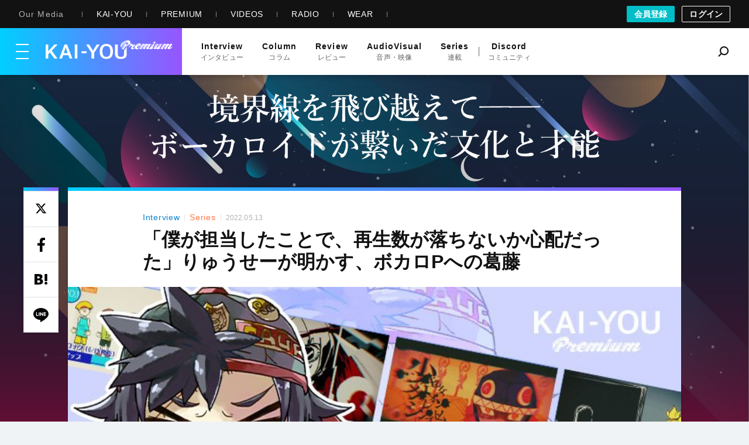

--- FILE ---
content_type: text/html; charset=UTF-8
request_url: https://premium.kai-you.net/article/519
body_size: 33452
content:
<!DOCTYPE html>
<html lang="ja">
  <head prefix='og: http://ogp.me/ns# fb: http://ogp.me/ns/fb# article: http://ogp.me/ns/article#'>
    <meta http-equiv="Content-Type" content="text/html; charset=utf-8" />
    <title>
      境界線を飛び越えて──ボーカロイドが繋ぎ、残した文化と才能 - 「僕が担当したことで、再生数が落ちないか心配だった」りゅうせーが明かす、ボカロPへの葛藤（KAI-YOU Premium）    </title>

            <link rel="preload" href="https://premium.kai-you.net/images/a/2022/04/035338dd4b0aef7a2557da82146adad7.jpg?20220609210806" as="image" fetchpriority="high">
    
          <link rel="preload" href=/css/common.css?1751443741 as="style">
      <link rel="preload" href=/css/premium.css?1768445364 as="style">
    
    <meta name="description" content="ボカロ・歌ってみたのMVを中心に、これまで約100本の動画を制作してきたりゅうせーさん。前編の最後には、「今が一番心地よい立ち位置になっている」とも話した…" />
    <meta name="keywords" content="KAI-YOU, 界遊, ポップ, カルチャー, ニュース, インタビュー, POP is Here ., りゅうせー, ヒガキユウカ" />

        <script>
window.dataLayer = window.dataLayer || [];
dataLayer.push({'isPremiumed': 'notPremiumed'});
</script>

<!-- DataLayer Settings -->

<!-- Google Tag Manager -->
<script>(function(w,d,s,l,i){w[l]=w[l]||[];w[l].push({'gtm.start':
new Date().getTime(),event:'gtm.js'});var f=d.getElementsByTagName(s)[0],
j=d.createElement(s),dl=l!='dataLayer'?'&l='+l:'';j.async=true;j.src=
'https://www.googletagmanager.com/gtm.js?id='+i+dl;f.parentNode.insertBefore(j,f);
})(window,document,'script','dataLayer','GTM-TKTFGVH');</script>
<!-- End Google Tag Manager -->
    
    <meta http-equiv="Content-Security-Policy" content="upgrade-insecure-requests">

    <meta property="og:image" content="https://premium.kai-you.net/images/a/2022/04/818x/035338dd4b0aef7a2557da82146adad7.jpg"/>
<meta property="twitter:image" content="http://kai-you.net/images/a/2022/04/035338dd4b0aef7a2557da82146adad7.jpg"/>
<meta property="og:title" content="「僕が担当したことで、再生数が落ちないか心配だった」りゅうせーが明かす、ボカロPへの葛藤"/>
<meta property="twitter:title" content="「僕が担当したことで、再生数が落ちないか心配だった」りゅうせーが明かす、ボカロPへの葛藤"/>
<meta property="og:description" content="ボカロ・歌ってみたのMVを中心に、これまで約100本の動画を制作してきたりゅうせーさん。前編の最後には、「今が一番心地よい立ち位置になっている」とも話した。一方、作家となってからの10年の間には、様々な葛藤があった。担当した楽曲の再生数に対する責任感。周り..."/>
<meta property="twitter:description" content="ボカロ・歌ってみたのMVを中心に、これまで約100本の動画を制作してきたりゅうせーさん。前編の最後には、「今が一番心地よい立ち位置になっている」とも話した。一方、作家となってからの10年の間には、様々な葛藤があった。担当した楽曲の再生数に対する責任感。周り..."/>
<meta property="og:url" content="https://premium.kai-you.net/article/519"/>
<meta property="og:type" content="article"/>
<meta property="twitter:url" content="https://premium.kai-you.net/article/519"/>
<meta property="og:site_name" content="KAI-YOU Premium"/>
<meta property="twitter:card" content="summary_large_image"/>
<meta property="twitter:domain" content="https://premium.kai-you.net/"/>
<meta property="twitter:site" content="@kai_you_ed"/>


    <meta property="fb:app_id" content="565911040119281" />

        <link rel="canonical" href="https://premium.kai-you.net/article/519">
    
    
    
    
    
<link rel="next" href="https://premium.kai-you.net/article/519/page/2" />
    <link rel="icon" type="image/png" href="/img/premium/favicon.png?20191118">
    <link rel="apple-touch-icon" href="/apple-touch-icon.png-premium?20210120">
    <link rel="apple-touch-icon" href="/apple-touch-icon180-premium.png?20210120" sizes="180x180">

    <meta name="viewport" content="width=device-width, initial-scale=1, minimum-scale=1, maximum-scale=6, user-scalable=yes" />
    <meta name="robots" content="max-image-preview:large">
    <meta name="robots" content="noarchive">

    <link rel="manifest" href="/manifest.json">

        <link rel="stylesheet" type="text/css" href="/css/common.css?1751443741"/>
    <link rel="stylesheet" type="text/css" href="/css/premium.css?1768445364"/>
        <link rel="stylesheet" href="https://use.fontawesome.com/releases/v5.0.13/css/all.css" integrity="sha384-DNOHZ68U8hZfKXOrtjWvjxusGo9WQnrNx2sqG0tfsghAvtVlRW3tvkXWZh58N9jp" crossorigin="anonymous">
  </head>

  <body class="premiumarticles view premiumseriesarticle  ">
        <!-- Google Tag Manager (noscript) -->
<noscript><iframe src="https://www.googletagmanager.com/ns.html?id=GTM-TKTFGVH"
height="0" width="0" style="display:none;visibility:hidden"></iframe></noscript>
<!-- End Google Tag Manager (noscript) -->
    
    
    <header class="l-g-header" id="top">
  <div class="m-g-header">
    <nav class="m-g-header-otherLink">
      <h5 class="m-g-header-otherLink-header js-m-g-header-menu-open">
        Our Media
      </h5>

      <ul class="m-g-header-otherLink-list">
        <li class="m-g-header-otherLink-list-item">
          <a class="m-g-header-otherLink-list-item-link" href="https://kai-you.net" target="_blank">
            <span class="m-g-header-otherLink-list-item-text">
              KAI-YOU
            </span>
          </a>
        </li>

        <li class="m-g-header-otherLink-list-item">
          <a class="m-g-header-otherLink-list-item-link" href="https://premium.kai-you.net" target="_blank">
            <span class="m-g-header-otherLink-list-item-text">
              PREMIUM
            </span>
          </a>
        </li>

        <li class="m-g-header-otherLink-list-item">
          <a class="m-g-header-otherLink-list-item-link" href="https://www.youtube.com/channel/UC19E86bVr9j3y7Psfcu5SKQ" target="_blank">
            <span class="m-g-header-otherLink-list-item-text">
              VIDEOS
            </span>
          </a>
        </li>

        <li class="m-g-header-otherLink-list-item">
          <a class="m-g-header-otherLink-list-item-link" href="https://www.youtube.com/@kai-youtalks?sub_confirmation=1" target="_blank">
            <span class="m-g-header-otherLink-list-item-text">
              RADIO
            </span>
          </a>
        </li>

        <li class="m-g-header-otherLink-list-item">
          <a class="m-g-header-otherLink-list-item-link" href="https://popishere.stores.jp/" target="_blank">
            <span class="m-g-header-otherLink-list-item-text">
              WEAR
            </span>
          </a>
        </li>
      </ul>
    </nav>

    
    
    <div class="m-g-header-register">
            <a class="m-g-header-register-link is-register" href="/register">
        会員登録
      </a>

      <a class="m-g-header-register-link is-login" href="/login?callback_url=https%3A%2F%2Fpremium.kai-you.net%2Farticle%2F519" rel="nofollow">
        ログイン
      </a>
      
          </div>
  </div>
</header>
          <header class="l-header js-visible">
  <div class="m-header">
    <div class="m-header-menu_logo">
      <div class="m-header-menu">
        <button class="m-header-menu-open js-m-header-menu-open">
          <div class="m-header-menu-open-button">
            <span>メニューを開く</span>
          </div>
        </button>
      </div>

      <h1 class="m-header-logo">
        <a href="/">
          <img src="/img/premium/logo_premium_white.svg?1553763505" alt="KAI-YOU Premium" class="m-header-logo-image"/>        </a>
      </h1>
    </div>

    <ul class="m-header-link">
      <li class="m-header-link-item interview">
        <a class="m-header-link-item-link" href="/interview">
          <p class="m-header-link-item-en">
            Interview
          </p>
          <p class="m-header-link-item-ja">
            インタビュー
          </p>
        </a>
      </li>

      <li class="m-header-link-item column">
        <a class="m-header-link-item-link" href="/column">
          <p class="m-header-link-item-en">
            Column
          </p>
          <p class="m-header-link-item-ja">
            コラム
          </p>
        </a>
      </li>

      <li class="m-header-link-item review">
        <a class="m-header-link-item-link" href="/review">
          <p class="m-header-link-item-en">
            Review
          </p>
          <p class="m-header-link-item-ja">
            レビュー
          </p>
        </a>
      </li>

      <li class="m-header-link-item audiovisual">
        <a class="m-header-link-item-link" href="/videos">
          <p class="m-header-link-item-en">
            AudioVisual
          </p>
          <p class="m-header-link-item-ja">
            音声・映像
          </p>
        </a>
      </li>

      <li class="m-header-link-item series">
        <a class="m-header-link-item-link" href="/series">
          <p class="m-header-link-item-en">
            Series
          </p>
          <p class="m-header-link-item-ja">
            連載
          </p>
        </a>
      </li>

      <li class="m-header-link-item discord">
        <a class="m-header-link-item-link" href="/community">
          <p class="m-header-link-item-en">
            Discord
          </p>
          <p class="m-header-link-item-ja">
            コミュニティ
          </p>
        </a>
      </li>
    </ul>

    <div class="m-header-search">
      <button class="m-header-social-item-link js-m-header-search-btn">
        <i class="iconfont-premium-search m-header-social-item-icon"></i>
        <span>Search</span>
      </button>
    </div>
  </div>
</header>

<nav class="l-nav">
  <div class="m-nav-box js-m-nav-box">
    <div class="m-nav-close">
      <button class="m-nav-close-btn js-m-nav-close">
        <svg xmlns="http://www.w3.org/2000/svg" width="32" height="32" viewBox="0 0 32 32">
          <circle cx="16" cy="16" r="16" fill="#f5f5f5"/>
          <rect width="2" height="15" transform="translate(20.606 10) rotate(45)" fill="#121212"/>
          <rect width="2" height="15" transform="translate(22.021 20.607) rotate(135)" fill="#121212"/>
        </svg>
      </button>
    </div>

    <div class="m-nav">
            <div class="m-mega-menu-information">
  <h4 class="m-mega-menu-information-title">
    お知らせ
  </h4>

  <ul class="m-mega-menu-information-list">
        <li class="m-mega-menu-information-listItem">
      <a href="https://kai-you.net/information/166" target="_blank">
        <span>Discord内イベント「サーニーゴさんとポケポケで遊ぼう！」開催のお知らせ</span>
        <time>2025.08.08</time>
      </a>
    </li>
        <li class="m-mega-menu-information-listItem">
      <a href="https://kai-you.net/information/163" target="_blank">
        <span>LINEアカウントメディアの登録者数が20万人を突破しました</span>
        <time>2025.07.14</time>
      </a>
    </li>
        <li class="m-mega-menu-information-listItem">
      <a href="https://kai-you.net/information/155" target="_blank">
        <span>【復旧】KAI-YOUサービスからのメール送信に関する不具合のお知らせ</span>
        <time>2025.04.04</time>
      </a>
    </li>
      </ul>

  <div class="m-mega-menu-information-information-link">
    <a class="m-mega-menu-information-information-link-text" href="https://kai-you.net/information">
      ＋ お知らせ一覧
    </a>
  </div>
</div>

            <div class="m-nav-content">
        <div class="m-nav-banner">
          <a class="m-nav-banner-anchor" href="/register">
            <img src="/img/premium/premium_register_banner_hamburger.jpg?1626854776" class="lozad" alt="ポップカルチャーの最先端に月額1,100円（税込）でアクセス、会員限定の特典や機能も"/>          </a>
        </div>
      </div>
      
      <div class="m-nav-content">
        <div class="m-nav-menu-discord">
          <a class="m-nav-menu-type-link is-discord" href="/community">
            <span class="m-nav-menu-type-link-discord-icon-wrapper">
              <img src="/img/premium/discord_loop.svg?1611545430" class="lozad" alt=""/>            </span>

            <div class="m-nav-menu-type-link-text-wrapper">
              <p class="m-nav-menu-type-link-text-en">
                Discordに参加する
              </p>
              <p class="m-nav-menu-type-link-text-ja">
                会員限定コミュニティにようこそ！
              </p>
            </div>

            <span class="m-nav-menu-type-link-text-arrow">
              <svg xmlns="http://www.w3.org/2000/svg" width="5.003" height="8.588" viewBox="0 0 5.003 8.588">
                <g transform="translate(0.001 -7.309)">
                  <g transform="translate(-0.001 7.309)">
                    <path d="M.031,15.481c.059.261.188.415.322.415A.217.217,0,0,0,.5,15.834l4.3-3.882A.926.926,0,0,0,5,11.288a.856.856,0,0,0-.226-.638L.479,7.355C.3,7.216.093,7.4.023,7.762a1.027,1.027,0,0,0,.2.912l3.506,2.688L.207,14.547A1.083,1.083,0,0,0,.031,15.481Z" transform="translate(0.001 -7.309)" fill="#fff"/>
                  </g>
                </g>
              </svg>
            </span>
          </a>
        </div>
      </div>

      <section class="m-nav-menu">
        <ul class="m-nav-menu-type">
          <li class="m-nav-menu-type-listItem">
            <a class="m-nav-menu-type-link is-interview" href="/interview">
              <span class="m-nav-menu-type-link-icon-wrapper">
                <i class="m-nav-menu-type-link-icon iconfont-premium-interview_border"></i>
              </span>
              <div class="m-nav-menu-type-link-text-wrapper">
                <p class="m-nav-menu-type-link-text-en">
                  Interview
                </p>
                <p class="m-nav-menu-type-link-text-ja">
                  インタビュー
                </p>
              </div>

              <span class="m-nav-menu-type-link-text-arrow">
                <svg xmlns="http://www.w3.org/2000/svg" width="5.003" height="8.588" viewBox="0 0 5.003 8.588">
                  <g transform="translate(0.001 -7.309)">
                    <g transform="translate(-0.001 7.309)">
                      <path d="M.031,15.481c.059.261.188.415.322.415A.217.217,0,0,0,.5,15.834l4.3-3.882A.926.926,0,0,0,5,11.288a.856.856,0,0,0-.226-.638L.479,7.355C.3,7.216.093,7.4.023,7.762a1.027,1.027,0,0,0,.2.912l3.506,2.688L.207,14.547A1.083,1.083,0,0,0,.031,15.481Z" transform="translate(0.001 -7.309)" fill="#fff"/>
                    </g>
                  </g>
                </svg>
              </span>
            </a>
          </li>

          <li class="m-nav-menu-type-listItem">
            <a class="m-nav-menu-type-link is-column" href="/column">
              <span class="m-nav-menu-type-link-icon-wrapper">
                <i class="m-nav-menu-type-link-icon iconfont-premium-column_border"></i>
              </span>
              <div class="m-nav-menu-type-link-text-wrapper">
                <p class="m-nav-menu-type-link-text-en">
                  Column
                </p>
                <p class="m-nav-menu-type-link-text-ja">
                  コラム
                </p>
              </div>

              <span class="m-nav-menu-type-link-text-arrow">
                <svg xmlns="http://www.w3.org/2000/svg" width="5.003" height="8.588" viewBox="0 0 5.003 8.588">
                  <g transform="translate(0.001 -7.309)">
                    <g transform="translate(-0.001 7.309)">
                      <path d="M.031,15.481c.059.261.188.415.322.415A.217.217,0,0,0,.5,15.834l4.3-3.882A.926.926,0,0,0,5,11.288a.856.856,0,0,0-.226-.638L.479,7.355C.3,7.216.093,7.4.023,7.762a1.027,1.027,0,0,0,.2.912l3.506,2.688L.207,14.547A1.083,1.083,0,0,0,.031,15.481Z" transform="translate(0.001 -7.309)" fill="#fff"/>
                    </g>
                  </g>
                </svg>
              </span>
            </a>
          </li>

          <li class="m-nav-menu-type-listItem">
            <a class="m-nav-menu-type-link is-review" href="/review">
              <span class="m-nav-menu-type-link-icon-wrapper">
                <i class="m-nav-menu-type-link-icon iconfont-premium-review_border"></i>
              </span>
              <div class="m-nav-menu-type-link-text-wrapper">
                <p class="m-nav-menu-type-link-text-en">
                  Review
                </p>
                <p class="m-nav-menu-type-link-text-ja">
                  レビュー
                </p>
              </div>

              <span class="m-nav-menu-type-link-text-arrow">
                <svg xmlns="http://www.w3.org/2000/svg" width="5.003" height="8.588" viewBox="0 0 5.003 8.588">
                  <g transform="translate(0.001 -7.309)">
                    <g transform="translate(-0.001 7.309)">
                      <path d="M.031,15.481c.059.261.188.415.322.415A.217.217,0,0,0,.5,15.834l4.3-3.882A.926.926,0,0,0,5,11.288a.856.856,0,0,0-.226-.638L.479,7.355C.3,7.216.093,7.4.023,7.762a1.027,1.027,0,0,0,.2.912l3.506,2.688L.207,14.547A1.083,1.083,0,0,0,.031,15.481Z" transform="translate(0.001 -7.309)" fill="#fff"/>
                    </g>
                  </g>
                </svg>
              </span>
            </a>
          </li>

          <li class="m-nav-menu-type-listItem">
            <a class="m-nav-menu-type-link is-audiovisual" href="/videos">
              <span class="m-nav-menu-type-link-icon-wrapper">
                <i class="m-nav-menu-type-link-icon">
                  <svg width="24" height="24" viewBox="0 0 24 24" fill="none" xmlns="http://www.w3.org/2000/svg">
	<path fill-rule="evenodd" clip-rule="evenodd" d="M14.25 10.433C14.5833 10.2406 14.5833 9.75945 14.25 9.567L11.25 7.83495C10.9167 7.6425 10.5 7.88306 10.5 8.26796V11.7321C10.5 12.117 10.9167 12.3575 11.25 12.1651L14.25 10.433ZM13 10L11.5 9.13398V10.866L13 10Z" fill="white"/>
	<path d="M7.5 16C7.22386 16 7 16.2239 7 16.5C7 16.7761 7.22386 17 7.5 17C7.77614 17 8 16.7761 8 16.5C8 16.2239 7.77614 16 7.5 16Z" fill="white"/>
	<path d="M9.5 16C9.22386 16 9 16.2239 9 16.5C9 16.7761 9.22386 17 9.5 17H16.5C16.7761 17 17 16.7761 17 16.5C17 16.2239 16.7761 16 16.5 16H9.5Z" fill="white"/>
	<path fill-rule="evenodd" clip-rule="evenodd" d="M4 7C4 5.89543 4.89543 5 6 5H18C19.1046 5 20 5.89543 20 7V17C20 18.1046 19.1046 19 18 19H6C4.89543 19 4 18.1046 4 17V7ZM6 6H18C18.5523 6 19 6.44772 19 7V14H5V7C5 6.44772 5.44772 6 6 6ZM5 15V17C5 17.5523 5.44772 18 6 18H18C18.5523 18 19 17.5523 19 17V15H5Z" fill="white"/>
</svg>



                </i>
              </span>
              <div class="m-nav-menu-type-link-text-wrapper">
                <p class="m-nav-menu-type-link-text-en">
                  AudioVisual
                </p>
                <p class="m-nav-menu-type-link-text-ja">
                  音声・映像
                </p>
              </div>

              <span class="m-nav-menu-type-link-text-arrow">
                <svg xmlns="http://www.w3.org/2000/svg" width="5.003" height="8.588" viewBox="0 0 5.003 8.588">
                  <g transform="translate(0.001 -7.309)">
                    <g transform="translate(-0.001 7.309)">
                      <path d="M.031,15.481c.059.261.188.415.322.415A.217.217,0,0,0,.5,15.834l4.3-3.882A.926.926,0,0,0,5,11.288a.856.856,0,0,0-.226-.638L.479,7.355C.3,7.216.093,7.4.023,7.762a1.027,1.027,0,0,0,.2.912l3.506,2.688L.207,14.547A1.083,1.083,0,0,0,.031,15.481Z" transform="translate(0.001 -7.309)" fill="#fff"/>
                    </g>
                  </g>
                </svg>
              </span>
            </a>
          </li>

          <li class="m-nav-menu-type-listItem">
            <a href="/series" class="m-nav-menu-type-link is-series">
              <span class="m-nav-menu-type-link-icon-wrapper">
                <i class="m-nav-menu-type-link-icon iconfont-premium-series_border"></i>
              </span>
              <div class="m-nav-menu-type-link-text-wrapper">
                <p class="m-nav-menu-type-link-text-en">
                  Series
                </p>
                <p class="m-nav-menu-type-link-text-ja">
                  連載
                </p>
              </div>

              <span class="m-nav-menu-type-link-text-arrow">
                <svg xmlns="http://www.w3.org/2000/svg" width="5.003" height="8.588" viewBox="0 0 5.003 8.588">
                  <g transform="translate(0.001 -7.309)">
                    <g transform="translate(-0.001 7.309)">
                      <path d="M.031,15.481c.059.261.188.415.322.415A.217.217,0,0,0,.5,15.834l4.3-3.882A.926.926,0,0,0,5,11.288a.856.856,0,0,0-.226-.638L.479,7.355C.3,7.216.093,7.4.023,7.762a1.027,1.027,0,0,0,.2.912l3.506,2.688L.207,14.547A1.083,1.083,0,0,0,.031,15.481Z" transform="translate(0.001 -7.309)" fill="#fff"/>
                    </g>
                  </g>
                </svg>
              </span>
            </a>
          </li>
        </ul>
      </section>

      <section class="m-nav-social">
        <p class="m-nav-social-heading">
          FOLLOW US
        </p>

        <ul class="m-nav-social-list">
          <li class="m-nav-social-list-item is-social-x">
            <a class="m-nav-social-list-item-link" href="https://x.com/kai_you_pm" target="_blank">
              <i class="social-x-icon-svg m-nav-social-list-item-link-icon">
                <svg width="24" height="24" viewBox="0 0 24 24" fill="none" xmlns="http://www.w3.org/2000/svg">
    <path d="M17.687 3.063L12.691 8.774L8.371 3.063H2.112L9.589 12.839L2.503 20.938H5.537L11.006 14.688L15.786 20.938H21.888L14.094 10.634L20.719 3.063H17.687ZM16.623 19.123L5.654 4.782H7.457L18.303 19.122L16.623 19.123Z" fill="black"/>
</svg>
              </i>
              <span>Twitter</span>
            </a>
          </li>

          <li class="m-nav-social-list-item is-facebook">
            <a class="m-nav-social-list-item-link" href="https://www.facebook.com/kaiyoufb" target="_blank">
              <i class="iconfont-premium-facebook m-nav-social-list-item-link-icon"></i>
              <span>Facebook</span>
            </a>
          </li>

          <li class="m-nav-social-list-item is-instagram">
            <a class="m-nav-social-list-item-link" href="https://www.instagram.com/kai_you_ed/" target="_blank">
              <i class="iconfont-premium-instagram m-nav-social-list-item-link-icon"></i>
              <span>instagram</span>
            </a>
          </li>

          <li class="m-nav-social-list-item is-discord">
            <a class="m-nav-social-list-item-link" href="https://discord.gg/RutaRp4" target="_blank" rel="nofollow">
              <svg viewBox="0 0 245 240">
                <path class="st0" d="M104.4 103.9c-5.7 0-10.2 5-10.2 11.1s4.6 11.1 10.2 11.1c5.7 0 10.2-5 10.2-11.1.1-6.1-4.5-11.1-10.2-11.1zM140.9 103.9c-5.7 0-10.2 5-10.2 11.1s4.6 11.1 10.2 11.1c5.7 0 10.2-5 10.2-11.1s-4.5-11.1-10.2-11.1z"/>
                <path class="st0" d="M189.5 20h-134C44.2 20 35 29.2 35 40.6v135.2c0 11.4 9.2 20.6 20.5 20.6h113.4l-5.3-18.5 12.8 11.9 12.1 11.2 21.5 19V40.6c0-11.4-9.2-20.6-20.5-20.6zm-38.6 130.6s-3.6-4.3-6.6-8.1c13.1-3.7 18.1-11.9 18.1-11.9-4.1 2.7-8 4.6-11.5 5.9-5 2.1-9.8 3.5-14.5 4.3-9.6 1.8-18.4 1.3-25.9-.1-5.7-1.1-10.6-2.7-14.7-4.3-2.3-.9-4.8-2-7.3-3.4-.3-.2-.6-.3-.9-.5-.2-.1-.3-.2-.4-.3-1.8-1-2.8-1.7-2.8-1.7s4.8 8 17.5 11.8c-3 3.8-6.7 8.3-6.7 8.3-22.1-.7-30.5-15.2-30.5-15.2 0-32.2 14.4-58.3 14.4-58.3 14.4-10.8 28.1-10.5 28.1-10.5l1 1.2c-18 5.2-26.3 13.1-26.3 13.1s2.2-1.2 5.9-2.9c10.7-4.7 19.2-6 22.7-6.3.6-.1 1.1-.2 1.7-.2 6.1-.8 13-1 20.2-.2 9.5 1.1 19.7 3.9 30.1 9.6 0 0-7.9-7.5-24.9-12.7l1.4-1.6s13.7-.3 28.1 10.5c0 0 14.4 26.1 14.4 58.3 0 0-8.5 14.5-30.6 15.2z"/>
              </svg>
            </a>
          </li>
        </ul>
      </section>

      <footer class="m-nav-footer">
        <ul class="m-nav-footer-list">
          <li class="m-nav-footer-list-item">
            <a class="m-nav-footer-list-item-link" href="/register">
              ABOUT
            </a>
          </li>

          <li class="m-nav-footer-list-item">
            <a href="https://kai-you.co.jp/" class="m-nav-footer-list-item-link" target="_blank">
              運営会社
            </a>
          </li>

          <li class="m-nav-footer-list-item">
            <a class="m-nav-footer-list-item-link" href="/faq" target="_blank">
              よくある質問
            </a>
          </li>

          <li class="m-nav-footer-list-item">
            <a class="m-nav-footer-list-item-link" href="https://kai-you.net/contact" target="_blank">
              お問い合わせ
            </a>
          </li>

          <li class="m-nav-footer-list-item">
            <a class="m-nav-footer-list-item-link" href="https://kai-you.net/advertizings/add" target="_blank">
              広告掲載
            </a>
          </li>

          <li class="m-nav-footer-list-item">
            <a class="m-nav-footer-list-item-link" href="/agreement" target="_blank">
              利用規約
            </a>
          </li>

          <li class="m-nav-footer-list-item">
            <a class="m-nav-footer-list-item-link" href="/sct_law" target="_blank">
              特定商取引法に関する表記
            </a>
          </li>

          <li class="m-nav-footer-list-item">
            <a class="m-nav-footer-list-item-link" href="https://kai-you.net/privacy" target="_blank">
              プライバシーポリシー
            </a>
          </li>

          <li class="m-nav-footer-list-item">
            <a class="m-nav-footer-list-item-link" href="https://kai-you.net/pages/contents_policy" target="_blank">
              コンテンツポリシー
            </a>
          </li>

          <li class="m-nav-footer-list-item">
            <a class="m-nav-footer-list-item-link" href="https://kai-you.co.jp/recruit/" target="_blank">
              採用情報
            </a>
          </li>
        </ul>
      </footer>
    </div>
  </div>

  <div class="m-nav-overlay js-m-nav-overlay">
    <p>
      メニューを閉じる
    </p>
  </div>
</nav>
    
    <!-- main_contents -->
    <div class="main_outer">
            


<script type="application/ld+json">
{
  "@context": "http://schema.org",
  "@type": "Article",
  "url": "https://premium.kai-you.net",
  "name": "KAI-YOU Premium",
  "isAccessibleForFree": "False",
  "hasPart": {
    "@type": "WebPageElement",
    "isAccessibleForFree": "False",
    "cssSelector" : ".payed_content"
  },
  "mainEntityOfPage": {
    "@type": "WebPage",
    "@id": "https://premium.kai-you.net/article/519"
  },
  "headline": "境界線を飛び越えて──ボーカロイドが繋ぎ、残した文化と才能 - 「僕が担当したことで、再生数が落ちないか心配だった」りゅうせーが明かす、ボカロPへの葛藤",
  "image": {
    "@type": "ImageObject",
    "url": "https://premium.kai-you.net/images/a/2022/04/c672x416/035338dd4b0aef7a2557da82146adad7.jpg",
    "width": "672",
    "height": "416"
  },
    "author": {
    "@type": "Person",
    "name": "ヒガキユウカ",
    "url": "http://premium.kai-you.net/creator/192"
  },
    "publisher": {
    "@type": "Organization",
    "name":  "KAI-YOU Premium",
    "url":  "https://premium.kai-you.net",
    "logo": {
      "@type": "ImageObject",
      "url":"https://premium.kai-you.net/img/premium/kaiyou_premium_vertical.svg",
      "width": "214",
      "height": "71"
    }
  },
  "datePublished": "2022-05-13T19:00:00+09:00",
  "dateModified": "2022-06-09T21:08:06+09:00",
  "speakable": {
    "@type": "SpeakableSpecification",
    "xpath": ["/html/head/title", "/html/head/meta[@name='description']/@content"]
  }
}
</script>

<script>
    window.dataLayer = window.dataLayer || [];
    dataLayer.push({
        'published': '2022/05/13'
    });
</script>
              
    
        

<div class="l-series-background" style="background-image: url('/img/premium_series/74/c58f4c884083568c1d5c343c7d4cff8b.jpg');"></div>

<div class="l-series-catch">
  <img src="/img/premium_series/74/319632e8cad19d96879a7e78e7a78b0e.png" alt="" class="m-series-catch-image">
</div>

<section class="l-article l-series-article">
  
  <div class="m-article">
    <div class="l-article-main js-fixed-trigger-main">
      <main role="main" class="m-article-main">

        <div class="m-article-socialbutton-outer">
  <div class="m-article-socialbutton-desktop">
    <div class="m-article-socialbutton-desktop-item">
      <a class="social-x" href="https://x.com/intent/tweet?text=%E5%A2%83%E7%95%8C%E7%B7%9A%E3%82%92%E9%A3%9B%E3%81%B3%E8%B6%8A%E3%81%88%E3%81%A6%E2%94%80%E2%94%80%E3%83%9C%E3%83%BC%E3%82%AB%E3%83%AD%E3%82%A4%E3%83%89%E3%81%8C%E7%B9%8B%E3%81%8E%E3%80%81%E6%AE%8B%E3%81%97%E3%81%9F%E6%96%87%E5%8C%96%E3%81%A8%E6%89%8D%E8%83%BD+-+%E3%80%8C%E5%83%95%E3%81%8C%E6%8B%85%E5%BD%93%E3%81%97%E3%81%9F%E3%81%93%E3%81%A8%E3%81%A7%E3%80%81%E5%86%8D%E7%94%9F%E6%95%B0%E3%81%8C%E8%90%BD%E3%81%A1%E3%81%AA%E3%81%84%E3%81%8B%E5%BF%83%E9%85%8D%E3%81%A0%E3%81%A3%E3%81%9F%E3%80%8D%E3%82%8A%E3%82%85%E3%81%86%E3%81%9B%E3%83%BC%E3%81%8C%E6%98%8E%E3%81%8B%E3%81%99%E3%80%81%E3%83%9C%E3%82%AB%E3%83%ADP%E3%81%B8%E3%81%AE%E8%91%9B%E8%97%A4 - KAI-YOU%0ahttps%3A%2F%2Fpremium.kai-you.net%2Farticle%2F519&related=kai_you_ed" target="_blank">
        <i class="social-x-icon-svg">
          <svg width="24" height="24" viewBox="0 0 24 24" fill="none" xmlns="http://www.w3.org/2000/svg">
    <path d="M17.687 3.063L12.691 8.774L8.371 3.063H2.112L9.589 12.839L2.503 20.938H5.537L11.006 14.688L15.786 20.938H21.888L14.094 10.634L20.719 3.063H17.687ZM16.623 19.123L5.654 4.782H7.457L18.303 19.122L16.623 19.123Z" fill="black"/>
</svg>
        </i>
      </a>
    </div>

    <div class="m-article-socialbutton-desktop-item">
      <a class="facebook" href="http://facebook.com/sharer.php?u=https://premium.kai-you.net/article/519&t=%E5%A2%83%E7%95%8C%E7%B7%9A%E3%82%92%E9%A3%9B%E3%81%B3%E8%B6%8A%E3%81%88%E3%81%A6%E2%94%80%E2%94%80%E3%83%9C%E3%83%BC%E3%82%AB%E3%83%AD%E3%82%A4%E3%83%89%E3%81%8C%E7%B9%8B%E3%81%8E%E3%80%81%E6%AE%8B%E3%81%97%E3%81%9F%E6%96%87%E5%8C%96%E3%81%A8%E6%89%8D%E8%83%BD+-+%E3%80%8C%E5%83%95%E3%81%8C%E6%8B%85%E5%BD%93%E3%81%97%E3%81%9F%E3%81%93%E3%81%A8%E3%81%A7%E3%80%81%E5%86%8D%E7%94%9F%E6%95%B0%E3%81%8C%E8%90%BD%E3%81%A1%E3%81%AA%E3%81%84%E3%81%8B%E5%BF%83%E9%85%8D%E3%81%A0%E3%81%A3%E3%81%9F%E3%80%8D%E3%82%8A%E3%82%85%E3%81%86%E3%81%9B%E3%83%BC%E3%81%8C%E6%98%8E%E3%81%8B%E3%81%99%E3%80%81%E3%83%9C%E3%82%AB%E3%83%ADP%E3%81%B8%E3%81%AE%E8%91%9B%E8%97%A4" target="_blank">
        <i class="facebook-icon-svg">
          <svg xmlns="http://www.w3.org/2000/svg" viewBox="0 0 320 512">
  <path d="M279.14 288l14.22-92.66h-88.91v-60.13c0-25.35 12.42-50.06 52.24-50.06h40.42V6.26S260.43 0 225.36 0c-73.22 0-121.08 44.38-121.08 124.72v70.62H22.89V288h81.39v224h100.17V288z"/>
</svg>        </i>
      </a>
    </div>

    <div class="m-article-socialbutton-desktop-item">
      <a class="hatena" href="http://b.hatena.ne.jp/add?mode=confirm&url=https://premium.kai-you.net/article/519&title=境界線を飛び越えて──ボーカロイドが繋ぎ、残した文化と才能 - 「僕が担当したことで、再生数が落ちないか心配だった」りゅうせーが明かす、ボカロPへの葛藤" target="_blank">
        <i class="hatena-icon-svg">
          
<svg xmlns="http://www.w3.org/2000/svg" viewBox="0 0 16.905 14.28547">
  <path d="M-772.22558,1012.95494H-775.559V1003.431h3.33343v9.52392Zm-1.66646.95235a1.90417,1.90417,0,0,0-1.905,1.90429,1.90457,1.90457,0,0,0,1.905,1.90491,1.90481,1.90481,0,0,0,1.90429-1.90491A1.90442,1.90442,0,0,0-773.892,1013.90729Zm-4.7534-2.82888a3.633,3.633,0,0,1,.84876,2.52213,4.04811,4.04811,0,0,1-.4769,1.998,3.26714,3.26714,0,0,1-1.36476,1.33381,5.64076,5.64076,0,0,1-1.78223.55511,25.93181,25.93181,0,0,1-3.47335.164h-3.99884v-14.15515h3.88122a24.64679,24.64679,0,0,1,3.34437.15229,5.08588,5.08588,0,0,1,1.63169.53262,3.03973,3.03973,0,0,1,1.19524,1.15985,3.42489,3.42489,0,0,1,.40859,1.68555,2.81636,2.81636,0,0,1-.61217,1.913A3.84357,3.84357,0,0,1-781,1010.0171,3.359,3.359,0,0,1-778.64543,1011.07841Zm-6.66336-1.60383h0.77034a4.24829,4.24829,0,0,0,1.95619-.31243,1.16159,1.16159,0,0,0,.52931-1.08329,1.24307,1.24307,0,0,0-.49454-1.12136,3.92338,3.92338,0,0,0-1.93277-.32316h-0.82853v2.84023Zm3.85532,4.12978a1.39165,1.39165,0,0,0-.52168-1.24724,3.69327,3.69327,0,0,0-1.92709-.35288h-1.40655v3.09261h1.34836a3.94212,3.94212,0,0,0,1.93793-.34524A1.23442,1.23442,0,0,0-781.45348,1013.60436Z" transform="translate(788.89275 -1003.43102)"/>
</svg>        </i>
      </a>
    </div>

    <div class="m-article-socialbutton-desktop-item">
      <a class="line" href="http://line.me/R/msg/text/?境界線を飛び越えて──ボーカロイドが繋ぎ、残した文化と才能 - 「僕が担当したことで、再生数が落ちないか心配だった」りゅうせーが明かす、ボカロPへの葛藤%0D%0Ahttps://premium.kai-you.net/article/519" target="_blank">
        <i class="line-icon-svg">
          <svg xmlns="http://www.w3.org/2000/svg" viewBox="0 0 15.74316 15.00003">
  <path d="M4444.87158,414.21741c0-3.52185-3.5318-6.38745-7.872-6.38745s-7.87115,2.8656-7.87115,6.38745c0,3.15723,2.80041,5.80255,6.58307,6.30273a0.97392,0.97392,0,0,1,.69324.38806,1.61958,1.61958,0,0,1,.02515.7113s-0.0918.55542-.11188,0.67438c-0.03393.19873-.15839,0.778,0.68158,0.42389a25.38516,25.38516,0,0,0,6.18451-4.57037h-0.00067A5.67878,5.67878,0,0,0,4444.87158,414.21741Zm-10.95319,2.09552h-1.56372a0.41317,0.41317,0,0,1-.41309-0.41315v-3.1275a0.41278,0.41278,0,1,1,.82556,0v2.715h1.15125A0.41281,0.41281,0,0,1,4433.9184,416.31293Zm1.61792-.41315a0.41272,0.41272,0,1,1-.82544,0v-3.1275a0.41272,0.41272,0,1,1,.82544,0v3.1275Zm3.76471,0a0.41275,0.41275,0,0,1-.743.24792l-1.6029-2.18243v1.93451a0.41266,0.41266,0,1,1-.82532,0v-3.1275a0.4125,0.4125,0,0,1,.28162-0.39166,0.42085,0.42085,0,0,1,.13123-0.02118,0.41535,0.41535,0,0,1,.33008.16541l1.60278,2.18311v-1.93567a0.41278,0.41278,0,1,1,.82556,0v3.1275Zm2.53064-1.97626a0.41266,0.41266,0,1,1,0,.82532h-1.15112v0.73846h1.15112a0.41281,0.41281,0,1,1,0,.82562h-1.564a0.41323,0.41323,0,0,1-.41248-0.41315v-3.1275a0.41313,0.41313,0,0,1,.41248-0.41284h1.564a0.41293,0.41293,0,0,1,0,.82587h-1.15112v0.73822h1.15112Z" transform="translate(-4429.12842 -407.82996)"/>
</svg>        </i>
      </a>
    </div>
  </div>
</div>

        <div class="m-article-main-header">
          <div class="m-article-main-header-type interview">
            <a class="m-article-main-header-type-link" href="/interview">
              <p class="m-article-main-header-type-text">Interview</p>
            </a>

                        <a class="m-article-main-header-series-link" href="/series/vocaloid_series">
              <p class="m-article-main-header-series-text">Series</p>
            </a>
            
            <div class="m-article-main-header-meta">
              <ul class="m-article-main-header-meta-list">
                <li class="m-article-main-header-meta-list-item">
                  2022.05.13                </li>
              </ul>
            </div>
          </div>

          <h1 class="m-article-main-header-title">
            「僕が担当したことで、再生数が落ちないか心配だった」りゅうせーが明かす、ボカロPへの葛藤          </h1>
        </div>

        <div class="m-article-main-social-button-sp js-m-article-main-social-button-sp">

  <div class="m-article-main-social-button-icon js-m-article-main-social-button-icon">
    <svg width="24" height="24" viewBox="0 0 24 24" fill="none" xmlns="http://www.w3.org/2000/svg">
  <path d="M18.5 24C17.5278 24 16.7014 23.65 16.0208 22.95C15.3403 22.25 15 21.4 15 20.4C15 20.28 15.0292 20 15.0875 19.56L6.89167 14.64C6.58056 14.94 6.22083 15.1752 5.8125 15.3456C5.40417 15.516 4.96667 15.6008 4.5 15.6C3.52778 15.6 2.70139 15.25 2.02083 14.55C1.34028 13.85 1 13 1 12C1 11 1.34028 10.15 2.02083 9.45C2.70139 8.75 3.52778 8.4 4.5 8.4C4.96667 8.4 5.40417 8.4852 5.8125 8.6556C6.22083 8.826 6.58056 9.0608 6.89167 9.36L15.0875 4.44C15.0486 4.3 15.0245 4.1652 15.0152 4.0356C15.0058 3.906 15.0008 3.7608 15 3.6C15 2.6 15.3403 1.75 16.0208 1.05C16.7014 0.35 17.5278 0 18.5 0C19.4722 0 20.2986 0.35 20.9792 1.05C21.6597 1.75 22 2.6 22 3.6C22 4.6 21.6597 5.45 20.9792 6.15C20.2986 6.85 19.4722 7.2 18.5 7.2C18.0333 7.2 17.5958 7.1148 17.1875 6.9444C16.7792 6.774 16.4194 6.5392 16.1083 6.24L7.9125 11.16C7.95139 11.3 7.97589 11.4352 7.986 11.5656C7.99611 11.696 8.00078 11.8408 8 12C7.99922 12.1592 7.99456 12.3044 7.986 12.4356C7.97744 12.5668 7.95294 12.7016 7.9125 12.84L16.1083 17.76C16.4194 17.46 16.7792 17.2252 17.1875 17.0556C17.5958 16.886 18.0333 16.8008 18.5 16.8C19.4722 16.8 20.2986 17.15 20.9792 17.85C21.6597 18.55 22 19.4 22 20.4C22 21.4 21.6597 22.25 20.9792 22.95C20.2986 23.65 19.4722 24 18.5 24Z" fill="#333333"/>
</svg>
  </div>

  
  <ul class="m-article-main-social-button-list">
    <li class="m-article-main-social-button-list-item">
      <a href="https://x.com/intent/tweet?text=%E5%A2%83%E7%95%8C%E7%B7%9A%E3%82%92%E9%A3%9B%E3%81%B3%E8%B6%8A%E3%81%88%E3%81%A6%E2%94%80%E2%94%80%E3%83%9C%E3%83%BC%E3%82%AB%E3%83%AD%E3%82%A4%E3%83%89%E3%81%8C%E7%B9%8B%E3%81%8E%E3%80%81%E6%AE%8B%E3%81%97%E3%81%9F%E6%96%87%E5%8C%96%E3%81%A8%E6%89%8D%E8%83%BD+-+%E3%80%8C%E5%83%95%E3%81%8C%E6%8B%85%E5%BD%93%E3%81%97%E3%81%9F%E3%81%93%E3%81%A8%E3%81%A7%E3%80%81%E5%86%8D%E7%94%9F%E6%95%B0%E3%81%8C%E8%90%BD%E3%81%A1%E3%81%AA%E3%81%84%E3%81%8B%E5%BF%83%E9%85%8D%E3%81%A0%E3%81%A3%E3%81%9F%E3%80%8D%E3%82%8A%E3%82%85%E3%81%86%E3%81%9B%E3%83%BC%E3%81%8C%E6%98%8E%E3%81%8B%E3%81%99%E3%80%81%E3%83%9C%E3%82%AB%E3%83%ADP%E3%81%B8%E3%81%AE%E8%91%9B%E8%97%A4 - KAI-YOU Premium%0ahttps%3A%2F%2Fpremium.kai-you.net%2Farticle%2F519&related=kai_you_ed" target="_blank">
        <i class="m-article-main-social-button-list-item-icon social-x">
          <svg width="24" height="24" viewBox="0 0 24 24" fill="none" xmlns="http://www.w3.org/2000/svg">
    <path d="M17.687 3.063L12.691 8.774L8.371 3.063H2.112L9.589 12.839L2.503 20.938H5.537L11.006 14.688L15.786 20.938H21.888L14.094 10.634L20.719 3.063H17.687ZM16.623 19.123L5.654 4.782H7.457L18.303 19.122L16.623 19.123Z" fill="black"/>
</svg>
        </i>
        <span>X</span>
      </a>
    </li>

    <li class="m-article-main-social-button-list-item">
      <a href="http://facebook.com/sharer.php?u=https://premium.kai-you.net/article/519&t=%E5%A2%83%E7%95%8C%E7%B7%9A%E3%82%92%E9%A3%9B%E3%81%B3%E8%B6%8A%E3%81%88%E3%81%A6%E2%94%80%E2%94%80%E3%83%9C%E3%83%BC%E3%82%AB%E3%83%AD%E3%82%A4%E3%83%89%E3%81%8C%E7%B9%8B%E3%81%8E%E3%80%81%E6%AE%8B%E3%81%97%E3%81%9F%E6%96%87%E5%8C%96%E3%81%A8%E6%89%8D%E8%83%BD+-+%E3%80%8C%E5%83%95%E3%81%8C%E6%8B%85%E5%BD%93%E3%81%97%E3%81%9F%E3%81%93%E3%81%A8%E3%81%A7%E3%80%81%E5%86%8D%E7%94%9F%E6%95%B0%E3%81%8C%E8%90%BD%E3%81%A1%E3%81%AA%E3%81%84%E3%81%8B%E5%BF%83%E9%85%8D%E3%81%A0%E3%81%A3%E3%81%9F%E3%80%8D%E3%82%8A%E3%82%85%E3%81%86%E3%81%9B%E3%83%BC%E3%81%8C%E6%98%8E%E3%81%8B%E3%81%99%E3%80%81%E3%83%9C%E3%82%AB%E3%83%ADP%E3%81%B8%E3%81%AE%E8%91%9B%E8%97%A4" target="_blank">
        <i class="m-article-main-social-button-list-item-icon facebook">
          <svg xmlns="http://www.w3.org/2000/svg" viewBox="0 0 320 512">
  <path d="M279.14 288l14.22-92.66h-88.91v-60.13c0-25.35 12.42-50.06 52.24-50.06h40.42V6.26S260.43 0 225.36 0c-73.22 0-121.08 44.38-121.08 124.72v70.62H22.89V288h81.39v224h100.17V288z"/>
</svg>        </i>
        <span>Facebook</span>
      </a>
    </li>

    <li class="m-article-main-social-button-list-item">
      <a href="http://b.hatena.ne.jp/add?mode=confirm&url=https://premium.kai-you.net/article/519&title=境界線を飛び越えて──ボーカロイドが繋ぎ、残した文化と才能 - 「僕が担当したことで、再生数が落ちないか心配だった」りゅうせーが明かす、ボカロPへの葛藤" target="_blank">
        <i class="m-article-main-social-button-list-item-icon hatena">
          
<svg xmlns="http://www.w3.org/2000/svg" viewBox="0 0 16.905 14.28547">
  <path d="M-772.22558,1012.95494H-775.559V1003.431h3.33343v9.52392Zm-1.66646.95235a1.90417,1.90417,0,0,0-1.905,1.90429,1.90457,1.90457,0,0,0,1.905,1.90491,1.90481,1.90481,0,0,0,1.90429-1.90491A1.90442,1.90442,0,0,0-773.892,1013.90729Zm-4.7534-2.82888a3.633,3.633,0,0,1,.84876,2.52213,4.04811,4.04811,0,0,1-.4769,1.998,3.26714,3.26714,0,0,1-1.36476,1.33381,5.64076,5.64076,0,0,1-1.78223.55511,25.93181,25.93181,0,0,1-3.47335.164h-3.99884v-14.15515h3.88122a24.64679,24.64679,0,0,1,3.34437.15229,5.08588,5.08588,0,0,1,1.63169.53262,3.03973,3.03973,0,0,1,1.19524,1.15985,3.42489,3.42489,0,0,1,.40859,1.68555,2.81636,2.81636,0,0,1-.61217,1.913A3.84357,3.84357,0,0,1-781,1010.0171,3.359,3.359,0,0,1-778.64543,1011.07841Zm-6.66336-1.60383h0.77034a4.24829,4.24829,0,0,0,1.95619-.31243,1.16159,1.16159,0,0,0,.52931-1.08329,1.24307,1.24307,0,0,0-.49454-1.12136,3.92338,3.92338,0,0,0-1.93277-.32316h-0.82853v2.84023Zm3.85532,4.12978a1.39165,1.39165,0,0,0-.52168-1.24724,3.69327,3.69327,0,0,0-1.92709-.35288h-1.40655v3.09261h1.34836a3.94212,3.94212,0,0,0,1.93793-.34524A1.23442,1.23442,0,0,0-781.45348,1013.60436Z" transform="translate(788.89275 -1003.43102)"/>
</svg>        </i>
        <span>Hatebu</span>
      </a>
    </li>

    <li class="m-article-main-social-button-list-item">
      <a href="http://line.me/R/msg/text/?境界線を飛び越えて──ボーカロイドが繋ぎ、残した文化と才能 - 「僕が担当したことで、再生数が落ちないか心配だった」りゅうせーが明かす、ボカロPへの葛藤%0D%0Ahttps://premium.kai-you.net/article/519" target="_blank">
        <i class="m-article-main-social-button-list-item-icon line">
          <svg xmlns="http://www.w3.org/2000/svg" viewBox="0 0 15.74316 15.00003">
  <path d="M4444.87158,414.21741c0-3.52185-3.5318-6.38745-7.872-6.38745s-7.87115,2.8656-7.87115,6.38745c0,3.15723,2.80041,5.80255,6.58307,6.30273a0.97392,0.97392,0,0,1,.69324.38806,1.61958,1.61958,0,0,1,.02515.7113s-0.0918.55542-.11188,0.67438c-0.03393.19873-.15839,0.778,0.68158,0.42389a25.38516,25.38516,0,0,0,6.18451-4.57037h-0.00067A5.67878,5.67878,0,0,0,4444.87158,414.21741Zm-10.95319,2.09552h-1.56372a0.41317,0.41317,0,0,1-.41309-0.41315v-3.1275a0.41278,0.41278,0,1,1,.82556,0v2.715h1.15125A0.41281,0.41281,0,0,1,4433.9184,416.31293Zm1.61792-.41315a0.41272,0.41272,0,1,1-.82544,0v-3.1275a0.41272,0.41272,0,1,1,.82544,0v3.1275Zm3.76471,0a0.41275,0.41275,0,0,1-.743.24792l-1.6029-2.18243v1.93451a0.41266,0.41266,0,1,1-.82532,0v-3.1275a0.4125,0.4125,0,0,1,.28162-0.39166,0.42085,0.42085,0,0,1,.13123-0.02118,0.41535,0.41535,0,0,1,.33008.16541l1.60278,2.18311v-1.93567a0.41278,0.41278,0,1,1,.82556,0v3.1275Zm2.53064-1.97626a0.41266,0.41266,0,1,1,0,.82532h-1.15112v0.73846h1.15112a0.41281,0.41281,0,1,1,0,.82562h-1.564a0.41323,0.41323,0,0,1-.41248-0.41315v-3.1275a0.41313,0.41313,0,0,1,.41248-0.41284h1.564a0.41293,0.41293,0,0,1,0,.82587h-1.15112v0.73822h1.15112Z" transform="translate(-4429.12842 -407.82996)"/>
</svg>        </i>
        <span>LINE</span>
      </a>
    </li>
  </ul>

  <button class="m-article-main-social-button-close js-m-article-main-social-button-close" aria-label="閉じる"></button>

</div>

        
        <div class="m-article-main-eyecatch">
                    
                                                    <img
                  class="m-article-main-eyecatch-image"
                  src="https://premium.kai-you.net/images/a/2022/04/035338dd4b0aef7a2557da82146adad7.jpg?20220609210806"
                  alt="「僕が担当したことで、再生数が落ちないか心配だった」りゅうせーが明かす、ボカロPへの葛藤"
                  width="688"
                  height="430"
                  fetchpriority="high"
                />
                                    
          
                      
<div class="m-module-creators">
  <div class="m-module-creators-title">
    <p class="m-module-creators-maintitle">
      クリエイター
    </p>
    <p class="m-module-creators-subtitle">
      この記事の制作者たち
    </p>
  </div>

  <div class="m-module-creators-item-wrapper">

        
        
    <div class="m-module-creators-item">
      <a href="/creator/323" class="m-module-creators-item-anchor">
                <img class="m-module-creators-item-image" src="http://kai-you.net/images/a/2022/04/07b5f8d47bd6c9f803d2dd0076644b64.jpg" alt="りゅうせー">
        
        <div class="m-module-creators-item-element">
          <p class="m-module-creators-item-name">
            りゅうせー          </p>
          <p class="m-module-creators-item-position">
            映像作家／イラストレーター          </p>
        </div>
      </a>
    </div>
        
        
    <div class="m-module-creators-item">
      <a href="/creator/192" class="m-module-creators-item-anchor">
                <img class="m-module-creators-item-image" src="http://kai-you.net/images/a/2021/04/72a5720a1274f16d02631237e2a6a18a.png" alt="ヒガキユウカ">
        
        <div class="m-module-creators-item-element">
          <p class="m-module-creators-item-name">
            ヒガキユウカ          </p>
          <p class="m-module-creators-item-position">
            取材／執筆／編集          </p>
        </div>
      </a>
    </div>
      </div>
</div>

                        
<nav class="m-module-related-series js-m-module-related-series is-active">
  <div class="m-module-related-series-wrap">
    <div class="m-module-related-series-nav-bar">
      <h3 class="m-module-related-series-nav-title">
        <a href="/series/vocaloid_series">
          この連載のバックナンバー(10本)        </a>
      </h3>
      <div class="m-module-related-series-nav-btn">
        <p class="m-module-related-series-nav-close-text">連載一覧をとじる</p>
        <p class="m-module-related-series-nav-open-text">連載一覧をひらく</p>
        <a class="m-module-related-series-nav-icon js-m-module-related-series-nav-btn"></a>
      </div>
    </div>
  </div>

    <ul class="m-module-related-series-child js-m-module-related-series-child initial-closed">
        <li class="m-module-related-series-child-link ">
      <div class="m-module-related-series-child-link-column">
        <span class="m-module-related-series-child-link-icon">
          <svg xmlns="http://www.w3.org/2000/svg" width="6.413" height="10.828" viewBox="0 0 6.413 10.828">
  <path d="M9203.9,308.259l4,4,4-4" transform="translate(-306.844 9213.317) rotate(-90)" fill="none" stroke="#000" stroke-linecap="round" stroke-linejoin="round" stroke-width="2"/>
</svg>        </span>

        <p class="m-module-related-series-child-count">
          第1回
        </p>

                <a href="/article/362" class="m-module-related-series-child-article-title">
          「もう一歩か二歩、退いてもいい」初音ミク生みの親・佐々木渉が今だから語れること        </a>
              </div>
    </li>
        <li class="m-module-related-series-child-link ">
      <div class="m-module-related-series-child-link-column">
        <span class="m-module-related-series-child-link-icon">
          <svg xmlns="http://www.w3.org/2000/svg" width="6.413" height="10.828" viewBox="0 0 6.413 10.828">
  <path d="M9203.9,308.259l4,4,4-4" transform="translate(-306.844 9213.317) rotate(-90)" fill="none" stroke="#000" stroke-linecap="round" stroke-linejoin="round" stroke-width="2"/>
</svg>        </span>

        <p class="m-module-related-series-child-count">
          第2回
        </p>

                <a href="/article/363" class="m-module-related-series-child-article-title">
          初音ミクの否定　J-POPの残照に流れるボカロDNAの連なり        </a>
              </div>
    </li>
        <li class="m-module-related-series-child-link ">
      <div class="m-module-related-series-child-link-column">
        <span class="m-module-related-series-child-link-icon">
          <svg xmlns="http://www.w3.org/2000/svg" width="6.413" height="10.828" viewBox="0 0 6.413 10.828">
  <path d="M9203.9,308.259l4,4,4-4" transform="translate(-306.844 9213.317) rotate(-90)" fill="none" stroke="#000" stroke-linecap="round" stroke-linejoin="round" stroke-width="2"/>
</svg>        </span>

        <p class="m-module-related-series-child-count">
          第3回
        </p>

                <a href="/article/389" class="m-module-related-series-child-article-title">
          「ボカロはニコニコのものではない」ニコニコ代表・栗田穣崇が語るボカロ文化の今        </a>
              </div>
    </li>
        <li class="m-module-related-series-child-link ">
      <div class="m-module-related-series-child-link-column">
        <span class="m-module-related-series-child-link-icon">
          <svg xmlns="http://www.w3.org/2000/svg" width="6.413" height="10.828" viewBox="0 0 6.413 10.828">
  <path d="M9203.9,308.259l4,4,4-4" transform="translate(-306.844 9213.317) rotate(-90)" fill="none" stroke="#000" stroke-linecap="round" stroke-linejoin="round" stroke-width="2"/>
</svg>        </span>

        <p class="m-module-related-series-child-count">
          第4回
        </p>

                <a href="/article/391" class="m-module-related-series-child-article-title">
          「OBしかいない部活」にならないために　ニコニコ代表が推進する、プラットフォームの新陳代謝        </a>
              </div>
    </li>
        <li class="m-module-related-series-child-link ">
      <div class="m-module-related-series-child-link-column">
        <span class="m-module-related-series-child-link-icon">
          <svg xmlns="http://www.w3.org/2000/svg" width="6.413" height="10.828" viewBox="0 0 6.413 10.828">
  <path d="M9203.9,308.259l4,4,4-4" transform="translate(-306.844 9213.317) rotate(-90)" fill="none" stroke="#000" stroke-linecap="round" stroke-linejoin="round" stroke-width="2"/>
</svg>        </span>

        <p class="m-module-related-series-child-count">
          第5回
        </p>

                <a href="/article/478" class="m-module-related-series-child-article-title">
          ボカロP・いよわが取り組み続ける「誰も知らない表現の模索」        </a>
              </div>
    </li>
        <li class="m-module-related-series-child-link ">
      <div class="m-module-related-series-child-link-column">
        <span class="m-module-related-series-child-link-icon">
          <svg xmlns="http://www.w3.org/2000/svg" width="6.413" height="10.828" viewBox="0 0 6.413 10.828">
  <path d="M9203.9,308.259l4,4,4-4" transform="translate(-306.844 9213.317) rotate(-90)" fill="none" stroke="#000" stroke-linecap="round" stroke-linejoin="round" stroke-width="2"/>
</svg>        </span>

        <p class="m-module-related-series-child-count">
          第6回
        </p>

                <a href="/article/479" class="m-module-related-series-child-article-title">
          ボカロPを長く続けるために必要なこと　シーンに対する期待と危機感        </a>
              </div>
    </li>
        <li class="m-module-related-series-child-link ">
      <div class="m-module-related-series-child-link-column">
        <span class="m-module-related-series-child-link-icon">
          <svg xmlns="http://www.w3.org/2000/svg" width="6.413" height="10.828" viewBox="0 0 6.413 10.828">
  <path d="M9203.9,308.259l4,4,4-4" transform="translate(-306.844 9213.317) rotate(-90)" fill="none" stroke="#000" stroke-linecap="round" stroke-linejoin="round" stroke-width="2"/>
</svg>        </span>

        <p class="m-module-related-series-child-count">
          第7回
        </p>

                <a href="/article/496" class="m-module-related-series-child-article-title">
          40mP「いい曲がつくれることは、前提になっている」再び激化するボカロ界の”競争”        </a>
              </div>
    </li>
        <li class="m-module-related-series-child-link ">
      <div class="m-module-related-series-child-link-column">
        <span class="m-module-related-series-child-link-icon">
          <svg xmlns="http://www.w3.org/2000/svg" width="6.413" height="10.828" viewBox="0 0 6.413 10.828">
  <path d="M9203.9,308.259l4,4,4-4" transform="translate(-306.844 9213.317) rotate(-90)" fill="none" stroke="#000" stroke-linecap="round" stroke-linejoin="round" stroke-width="2"/>
</svg>        </span>

        <p class="m-module-related-series-child-count">
          第8回
        </p>

                <a href="/article/499" class="m-module-related-series-child-article-title">
          ボカロ曲にとって、投稿は終わりじゃなく始まり──40mPが語る、歌ってみたとボカロの関係        </a>
              </div>
    </li>
        <li class="m-module-related-series-child-link ">
      <div class="m-module-related-series-child-link-column">
        <span class="m-module-related-series-child-link-icon">
          <svg xmlns="http://www.w3.org/2000/svg" width="6.413" height="10.828" viewBox="0 0 6.413 10.828">
  <path d="M9203.9,308.259l4,4,4-4" transform="translate(-306.844 9213.317) rotate(-90)" fill="none" stroke="#000" stroke-linecap="round" stroke-linejoin="round" stroke-width="2"/>
</svg>        </span>

        <p class="m-module-related-series-child-count">
          第9回
        </p>

                <a href="/article/518" class="m-module-related-series-child-article-title">
          ボカロMVにオリジナルキャラが登場するようになった理由──映像作家・りゅうせーが見てきたボカロ文化        </a>
              </div>
    </li>
        <li class="m-module-related-series-child-link is-current">
      <div class="m-module-related-series-child-link-column">
        <span class="m-module-related-series-child-link-icon">
          <svg xmlns="http://www.w3.org/2000/svg" width="6.413" height="10.828" viewBox="0 0 6.413 10.828">
  <path d="M9203.9,308.259l4,4,4-4" transform="translate(-306.844 9213.317) rotate(-90)" fill="none" stroke="#000" stroke-linecap="round" stroke-linejoin="round" stroke-width="2"/>
</svg>        </span>

        <p class="m-module-related-series-child-count">
          第10回
        </p>

                <p class="m-module-related-series-child-article-title">
          「僕が担当したことで、再生数が落ちないか心配だった」りゅうせーが明かす、ボカロPへの葛藤        </p>
              </div>
    </li>
      </ul>
</nav>
                              </div>

        <div class="m-article-main-body">
          <p>ボカロ・歌ってみたのMVを中心に、これまで約100本の動画を制作してきた<strong><a target="_blank" class="is-keyphrase" href="http://kai-you.net/word/%E3%82%8A%E3%82%85%E3%81%86%E3%81%9B%E3%83%BC">りゅうせー</a></strong>さん。前編の最後には、「今が一番心地よい立ち位置になっている」とも話した。</p>
<p>一方、作家となってからの10年の間には、様々な葛藤があった。<strong>担当した楽曲の再生数に対する責任感。周りのクリエイターに対する焦りや嫉妬</strong>──そして、これだけ著名なクリエイターになったにも関わらず、謙虚な姿勢を貫く理由。</p>
<p>後編では「脱法ロック」などでコラボワークをした<a target="_blank" class="is-keyphrase" href="http://kai-you.net/word/Neru">Neru</a>さん、<a target="_blank" class="is-keyphrase" href="http://kai-you.net/word/%E3%82%AB%E3%82%B2%E3%83%AD%E3%82%A6%E3%83%97%E3%83%AD%E3%82%B8%E3%82%A7%E3%82%AF%E3%83%88">カゲロウプロジェクト</a>が大ヒットしていた当時一緒に住んでいた<a target="_blank" class="is-keyphrase" href="http://kai-you.net/word/%E3%81%98%E3%82%93%EF%BC%88%E8%87%AA%E7%84%B6%E3%81%AE%E6%95%B5P%EF%BC%89">じん（自然の敵P）</a>さんなど、<strong>りゅうせーさんのキャリアに多大な影響を及ぼしたボカロPとの接点</strong>を振り返っていく。</p>
<p><blockquote class="table-of-contents"><h3>目次</h3><ol class="index"><li><span>「Neruくんにキャリーしてもらった感じ」MVが果たすべき責任とは</span></li><li><span>クリエイターとして、カゲプロ・じんに抱いていた思い</span></li><li><span>『脱法ロック』は出世作であり、忌み子でもある</span></li><li><span>ボカロMVのトレンドと変遷</span></li><li><span>モーショングラフィックスは、〆切の中で高いクリエイティブを担保できる</span></li></ol></blockquote></p>
<h2><span>「Neruくんにキャリーしてもらった感じ」MVが果たすべき責任とは</span></h2>
<p><em>──りゅうせーさんが最初にお仕事として制作した作品はどれだったんでしょうか？</em></p>
<p><b class="discussion3">りゅうせー</b>　初めて仕事になったのは、同人作品ですがNeruくんの「少年少女カメレオンシンプトム」のMVと、その頃の超会議で出た「小生劇場」というアルバムのジャケットワークですね。このあたりが、僕のプロとしてのキャリアの一番最初の作品だったと捉えています。</p>
<p><script type="application/javascript" src="https://embed.nicovideo.jp/watch/sm17598915/script?w=640&h=360"></script><noscript><a href="https://www.nicovideo.jp/watch/sm17598915">【鏡音リン】　少年少女カメレオンシンプトム　【オリジナルPV付】</a></noscript></p>
<p><em>──自分が映像を制作した曲の再生数やランキングの順位って、気になるものでしたか？</em></p>
<p><b class="discussion3">りゅうせー</b>　最初はめちゃくちゃ気にしてましたね。僕は前編でもお名前を挙げた<a target="_blank" class="is-keyphrase" href="http://kai-you.net/word/%E3%81%97%E3%81%A5">しづ</a>さんが本当に好きで、好きすぎて嫉妬してしまうくらいで。本人にも「りゅうせーさんとは土俵が違いすぎるからそんなこと言われても」と言われました……。</p>
<p>Neruくんがしづさんに動画を頼んでいた所から、急に僕にも頼んでくれるようになったタイミングがあったんですよ。<strong>最初のころは「今回はしづさんじゃないのか」みたいなコメントがつくこともあって</strong>、僕が担当したことで再生数が落ちてないかは心配でしたね。</p>
<p>Neruくんに限らず、全部僕に頼んでる人ってあまりいなくて、途中からその人の作品群に加わることがほとんどなんです。だからこそ気にはなりましたし、「曲に対して絶対に外さない映像にしよう」と、慎重になる部分はありました。「この曲はこの映像じゃないだろ」って突っ込まれないように。</p>
<p><img src="[data-uri]" data-src="http://kai-you.net/images/a/2022/04/81fc655bdd1dbe55215c30a9b029bdf4.png" alt="りゅうせーMV1" class="lozad"></p>
<p><em>──まさにクライアントワークのような感覚というか。</em></p>
<p><b class="discussion3">りゅうせー</b>　そうですね。MVに対しては「僕のものじゃない」と常々思っています。ボカロPさんの曲がないと、MVは存在できない。</p>
<p>MV制作というものは、まず曲があって、その曲が一番良く見える服を着せてあげるような仕事だといつも考えています。</p>
<p><em>──再生数もそうですが、動画制作者の責任にされることは多そうだなと思っていました。</em></p>
<p><b class="discussion3">りゅうせー</b>　でも、かなりぬくぬく仕事させてもらってる感覚なんです。矢面に立ってるのはボカロPさんだし、<strong>批判のリスクに晒されているのも、結局自分のアカウントで動画を出して告知するボカロPさんなわけで</strong>。</p>
<p>僕らはそんなボカロPさんの人気をお借りしながら、安全圏でやりたいようにさせていただいているという感じなんです。</p>
<p>僕は一番最初のNeruくんとの仕事のときから、<strong>「キャリーしてもらった」という感覚があるんです</strong>。Neruくん自体、『東京テディベア』とか出した後でものすごく人気でしたし。「それに恥じないものをつくらなければ」という緊張感はありましたね。</p>                  </div>

                        <div class="m-article-main-body-watermark"></div>
                
        
                    <div class="payed_content">
        <div class="m-article-main-login-introduction">
      <p>続きを読むには<span>メンバーシップ登録</span>が必要です</p>
    <p>今すぐ<a href="/register"><span class="trial">10日間無料お試し</span></a>を始めて記事の続きを読もう</p>
  </div>
        <div class="l-article-main-subscription-merit">
  <p class="m-article-main-subscription-merit-head">
          残り 4979文字       / 画像3枚      </p>

  <ul class="m-article-main-subscription-merit-list">
    <li class="m-article-main-subscription-merit-list-item">
      <i><svg xmlns="http://www.w3.org/2000/svg" viewBox="0 0 24 24">
  <rect width="24" height="24" rx="12" fill="#9457f6" class="premium-register-plan-check-bg"/>
  <g transform="translate(-480 -4400.155)">
    <rect width="4" height="9" rx="2" transform="translate(492.22 4416.469) rotate(135)" fill="#ffffff" class="premium-register-plan-check"/>
    <rect width="4" height="16" rx="2" transform="translate(489.659 4419.297) rotate(-135)" fill="#ffffff" class="premium-register-plan-check"/>
  </g>
</svg>

</i>
      <p>800本以上のオリジナルコンテンツを読み放題</p>
    </li>

    <li class="m-article-main-subscription-merit-list-item">
      <i><svg xmlns="http://www.w3.org/2000/svg" viewBox="0 0 24 24">
  <rect width="24" height="24" rx="12" fill="#9457f6" class="premium-register-plan-check-bg"/>
  <g transform="translate(-480 -4400.155)">
    <rect width="4" height="9" rx="2" transform="translate(492.22 4416.469) rotate(135)" fill="#ffffff" class="premium-register-plan-check"/>
    <rect width="4" height="16" rx="2" transform="translate(489.659 4419.297) rotate(-135)" fill="#ffffff" class="premium-register-plan-check"/>
  </g>
</svg>

</i>
      <p>KAI-YOU Discordコミュニティへの参加</p>
    </li>

    <li class="m-article-main-subscription-merit-list-item">
      <i><svg xmlns="http://www.w3.org/2000/svg" viewBox="0 0 24 24">
  <rect width="24" height="24" rx="12" fill="#9457f6" class="premium-register-plan-check-bg"/>
  <g transform="translate(-480 -4400.155)">
    <rect width="4" height="9" rx="2" transform="translate(492.22 4416.469) rotate(135)" fill="#ffffff" class="premium-register-plan-check"/>
    <rect width="4" height="16" rx="2" transform="translate(489.659 4419.297) rotate(-135)" fill="#ffffff" class="premium-register-plan-check"/>
  </g>
</svg>

</i>
      <p>メンバー限定イベントやラジオ配信、先行特典も</p>
    </li>
  </ul>

  <p class="m-article-main-subscription-merit-remarks">
    ※初回登録の方に限り、無料お試し期間中に解約した場合、料金は一切かかりません。
  </p>

  <div class="m-article-main-subscription-button">
    <div class="m-article-main-subscription-button-wrap">
      <div class="m-article-main-subscription-button-monthly-plan">
        
                          
        <form action="/register?premium_callback_url=https%3A%2F%2Fpremium.kai-you.net%2Farticle%2F519" name="post_69701452b2de3994467519" id="post_69701452b2de3994467519" style="display:none;" method="post"><input type="hidden" name="_method" value="POST"/><input type="hidden" name="data[_Token][key]" value="3ab53884a68686a5c828a654ccf273e86fcf9bf2b9900015a9249ce6933afbb2874888294711268339088e5f3342786383532394d2627abb2fe5f22478cbb9d6" id="Token638136899" autocomplete="off"/><div style="display:none;"><input type="hidden" name="data[_Token][fields]" value="041e171fcd42eb4197d628595fdced62e5b53691%3A" id="TokenFields997606887" autocomplete="off"/><input type="hidden" name="data[_Token][unlocked]" value="" id="TokenUnlocked1280362911" autocomplete="off"/></div></form><a href="#" class="m-article-main-subscription-button-monthly-plan-inner" onclick="document.post_69701452b2de3994467519.submit(); event.returnValue = false; return false;">10日間無料で続きを見る</a>      </div>

      <div class="m-article-main-subscription-button-corporate-plan">
        <a href ="https://kai-you.net/contact" class="m-article-main-subscription-button-corporate-plan-inner" target="_blank">
          法人向けプランはこちら
        </a>
      </div>

    </div>

          <p class="m-article-main-subscription-login">
        すでにアカウントをお持ちの方は

        <a href="/login?callback_url=https%3A%2F%2Fpremium.kai-you.net%2Farticle%2F519">
          <span>ログイン</span>
        </a>
      </p>
      </div>
</div>
                  
<div class="m-article-series-link">
  <nav class="m-article-series-link-nav">
        <div class="m-article-series-link-nav-prev">
              <a href="/article/518" class="m-article-series-link-nav-prev-inner">
                <div class="m-article-series-link-nav-prev-image-inner">
                          <img
                class="m-article-series-link-nav-image lozad"
                src="[data-uri]"
                data-src="https://premium.kai-you.net/images/a/2022/04/c336x208/34c95275feb8003c8141b01338cb61df.jpg"
                alt="ボカロMVにオリジナルキャラが登場するようになった理由──映像作家・りゅうせーが見てきたボカロ文化"
                width="336"
                height="208"
              />
                      </div>
          <div class="m-article-series-link-nav-prev-text">
                          <p class="m-article-series-link-nav-prev-head">前の記事</p>
                        <h3 class="m-article-series-link-nav-prev-title">ボカロMVにオリジナルキャラが登場するようになった理由──映像作家・りゅうせーが見てきたボカロ文化</h3>
          </div>
              </a>
          </div>

        <div class="m-article-series-link-nav-next notice">
              <div class="m-article-series-link-nav-next-inner">
                <div class="m-article-series-link-nav-next-image-inner notice">
                          <img
                class="m-article-series-link-nav-image lozad"
                src="[data-uri]"
                data-src="/img/premium/series_notice.jpg?1756885312"
                alt="連載予告イメージ"
                width="336"
                height="208"
              />
                      </div>
          <div class="m-article-series-link-nav-next-text notice">
                        <h3 class="m-article-series-link-nav-next-title notice">次回の記事はまだ公開されていません。本連載の今後の更新にご期待ください。</h3>
          </div>
              </div>
          </div>
  </nav>
</div>

              </div>
            </main>
    </div>
  </div>
</section>



<div class="l-article-scroll">
  
<div class="m-index-scroll-outer">
  <div class="m-index-scroll js-index-scroll-gradient-related">
    <div class="m-index-scroll-header">
      <h2 class="m-index-scroll-header-title">
        この記事が好きな人におすすめ
      </h2>
      <div class="m-index-scroll-pager-outer js-index-scroll-button-related">
        <div class="m-index-scroll-pager">
          <div class="m-index-scroll-prev is-disable js-index-scroll-prev-related"></div>

          <div class="m-index-scroll-next js-index-scroll-next-related"></div>
          </div>
        </div>
    </div>

    <div class="m-index-scroll-container js-index-scroll-container-related" style="transform: translateX(0px);">
      <div class="m-index-scroll-wrapper">
                  <article class="c-article">
  <div class="c-article-wrapper">
    <div class="c-article-container">
      <a class="c-article-link" href="/article/22">
        <div class="c-article-eyecatch">
                    <img
            class="c-article-eyecatch-image lozad"
            src="[data-uri]"
            data-src="https://premium.kai-you.net/images/a/2019/03/c672x416/63e30335348006ffdf32b1a008cfc83c.jpg"
            alt="変容するシーンの中で「P」で居続ける理由"
            width="336"
            height="208"
          />
        </div>
      </a>

      <div class="c-article-body">
        <p class="c-article-category is-interview">
          <a class="c-article-category-link" href="/interview">
            INTERVIEW          </a>
        </p>

        <a class="c-article-link-title" href="/article/22">
          <h3 class="c-article-title">
            <span>変容するシーンの中で「P」で居続ける理由</span>
          </h3>
        </a>

        <p class="c-article-published">
          2019.03.29        </p>
      </div>
    </div>

    <div class="c-article-container is-hover">
      <a class="c-article-link" href="/article/22">
        <div class="c-article-eyecatch">
                    <img
            class="c-article-eyecatch-image lozad"
            src="[data-uri]"
            data-src="https://premium.kai-you.net/images/a/2019/03/c672x416/63e30335348006ffdf32b1a008cfc83c.jpg"
            alt="変容するシーンの中で「P」で居続ける理由"
            width="336"
            height="208"
          />
        </div>
      </a>

      <div class="c-article-body">
        <p class="c-article-category is-interview">
          <a class="c-article-category-link" href="/interview">
            INTERVIEW          </a>
        </p>

        <a class="c-article-link-title" href="/article/22">
          <h3 class="c-article-title">
            変容するシーンの中で「P」で居続ける理由          </h3>

          <p class="c-article-summary">
            元々、ボーカロイドはニコニコ動画を中心に栄えたカルチャーだった。

しかし近年ではYouTubeでもオリジナル曲や「歌ってみた」が数多く投稿される…          </p>

          <p class="c-article-published">
            2019.03.29          </p>
        </a>
      </div>
    </div>
  </div>
</article>
                  <article class="c-article">
  <div class="c-article-wrapper">
    <div class="c-article-container">
      <a class="c-article-link" href="/article/932">
        <div class="c-article-eyecatch">
                    <img
            class="c-article-eyecatch-image lozad"
            src="[data-uri]"
            data-src="https://premium.kai-you.net/images/a/2025/07/c672x416/bb0198d326713f687f0095130ad2fad6.jpg"
            alt="「ざぁこ」の炎上をどう受け止めるべきか？ ボカロの“過激表現”の歩みと変化"
            width="336"
            height="208"
          />
        </div>
      </a>

      <div class="c-article-body">
        <p class="c-article-category is-column">
          <a class="c-article-category-link" href="/column">
            COLUMN          </a>
        </p>

        <a class="c-article-link-title" href="/article/932">
          <h3 class="c-article-title">
            <span>「ざぁこ」の炎上をどう受け止めるべきか？ ボカロの“過激表現”の歩みと変化</span>
          </h3>
        </a>

        <p class="c-article-published">
          2025.07.11        </p>
      </div>
    </div>

    <div class="c-article-container is-hover">
      <a class="c-article-link" href="/article/932">
        <div class="c-article-eyecatch">
                    <img
            class="c-article-eyecatch-image lozad"
            src="[data-uri]"
            data-src="https://premium.kai-you.net/images/a/2025/07/c672x416/bb0198d326713f687f0095130ad2fad6.jpg"
            alt="「ざぁこ」の炎上をどう受け止めるべきか？ ボカロの“過激表現”の歩みと変化"
            width="336"
            height="208"
          />
        </div>
      </a>

      <div class="c-article-body">
        <p class="c-article-category is-column">
          <a class="c-article-category-link" href="/column">
            COLUMN          </a>
        </p>

        <a class="c-article-link-title" href="/article/932">
          <h3 class="c-article-title">
            「ざぁこ」の炎上をどう受け止めるべきか？ ボカロの“過激表現”の歩みと変化          </h3>

          <p class="c-article-summary">
            2025年2月9日、ボカロP・柊マグネタイトさんが公開した新曲「ざぁこ」が国内外で大論争を巻き起こした。MVの映像を担当したのはCAST（channel）さん…          </p>

          <p class="c-article-published">
            2025.07.11          </p>
        </a>
      </div>
    </div>
  </div>
</article>
                  <article class="c-article">
  <div class="c-article-wrapper">
    <div class="c-article-container">
      <a class="c-article-link" href="/article/730">
        <div class="c-article-eyecatch">
                    <img
            class="c-article-eyecatch-image lozad"
            src="[data-uri]"
            data-src="https://premium.kai-you.net/images/a/2023/11/c672x416/9f6c03b226ebe3a56103d5e8235be230.jpeg"
            alt="2020年代のJ-POP、その文化的変節──Ado3周年と「うっせぇわ」「新時代」を紐解く"
            width="336"
            height="208"
          />
        </div>
      </a>

      <div class="c-article-body">
        <p class="c-article-category is-column">
          <a class="c-article-category-link" href="/column">
            COLUMN          </a>
        </p>

        <a class="c-article-link-title" href="/article/730">
          <h3 class="c-article-title">
            <span>2020年代のJ-POP、その文化的変節──Ado3周年と「うっせぇわ」「新時代」を紐解く</span>
          </h3>
        </a>

        <p class="c-article-published">
          2023.11.02        </p>
      </div>
    </div>

    <div class="c-article-container is-hover">
      <a class="c-article-link" href="/article/730">
        <div class="c-article-eyecatch">
                    <img
            class="c-article-eyecatch-image lozad"
            src="[data-uri]"
            data-src="https://premium.kai-you.net/images/a/2023/11/c672x416/9f6c03b226ebe3a56103d5e8235be230.jpeg"
            alt="2020年代のJ-POP、その文化的変節──Ado3周年と「うっせぇわ」「新時代」を紐解く"
            width="336"
            height="208"
          />
        </div>
      </a>

      <div class="c-article-body">
        <p class="c-article-category is-column">
          <a class="c-article-category-link" href="/column">
            COLUMN          </a>
        </p>

        <a class="c-article-link-title" href="/article/730">
          <h3 class="c-article-title">
            2020年代のJ-POP、その文化的変節──Ado3周年と「うっせぇわ」「新時代」を紐解く          </h3>

          <p class="c-article-summary">
            歌い手・Adoさんが、2023年10月23日に「うっせぇわ」でのメジャーデビューから3周年を迎えた。

インターネット上で顔出しせずに活動するクリエイ…          </p>

          <p class="c-article-published">
            2023.11.02          </p>
        </a>
      </div>
    </div>
  </div>
</article>
                  <article class="c-article">
  <div class="c-article-wrapper">
    <div class="c-article-container">
      <a class="c-article-link" href="/article/403">
        <div class="c-article-eyecatch">
                    <img
            class="c-article-eyecatch-image lozad"
            src="[data-uri]"
            data-src="https://premium.kai-you.net/images/a/2021/08/c672x416/dbc6ce5fe840ccb3e8e60726e16bb233.jpg"
            alt="hmngインタビュー　商業からの転身、インディーアニメの熱量に魅せられて"
            width="336"
            height="208"
          />
        </div>
      </a>

      <div class="c-article-body">
        <p class="c-article-category is-interview">
          <a class="c-article-category-link" href="/interview">
            INTERVIEW          </a>
        </p>

        <a class="c-article-link-title" href="/article/403">
          <h3 class="c-article-title">
            <span>hmngインタビュー　商業からの転身、インディーアニメの熱量に魅せられて</span>
          </h3>
        </a>

        <p class="c-article-published">
          2021.08.22        </p>
      </div>
    </div>

    <div class="c-article-container is-hover">
      <a class="c-article-link" href="/article/403">
        <div class="c-article-eyecatch">
                    <img
            class="c-article-eyecatch-image lozad"
            src="[data-uri]"
            data-src="https://premium.kai-you.net/images/a/2021/08/c672x416/dbc6ce5fe840ccb3e8e60726e16bb233.jpg"
            alt="hmngインタビュー　商業からの転身、インディーアニメの熱量に魅せられて"
            width="336"
            height="208"
          />
        </div>
      </a>

      <div class="c-article-body">
        <p class="c-article-category is-interview">
          <a class="c-article-category-link" href="/interview">
            INTERVIEW          </a>
        </p>

        <a class="c-article-link-title" href="/article/403">
          <h3 class="c-article-title">
            hmngインタビュー　商業からの転身、インディーアニメの熱量に魅せられて          </h3>

          <p class="c-article-summary">
            かねてよりEve、YOASOBI、ずっと真夜中でいいのに。、ヨルシカといった人気アーティストがアニメMV（AMV）を積極的に活用していることもあり、彼らの…          </p>

          <p class="c-article-published">
            2021.08.22          </p>
        </a>
      </div>
    </div>
  </div>
</article>
                  <article class="c-article">
  <div class="c-article-wrapper">
    <div class="c-article-container">
      <a class="c-article-link" href="/article/24">
        <div class="c-article-eyecatch">
                    <img
            class="c-article-eyecatch-image lozad"
            src="[data-uri]"
            data-src="https://premium.kai-you.net/images/a/2019/03/c672x416/81a1d354ffafa445a3e96b895f947e8f.jpg"
            alt="再来する、ボーカロイドの新たな〝うねり〟"
            width="336"
            height="208"
          />
        </div>
      </a>

      <div class="c-article-body">
        <p class="c-article-category is-interview">
          <a class="c-article-category-link" href="/interview">
            INTERVIEW          </a>
        </p>

        <a class="c-article-link-title" href="/article/24">
          <h3 class="c-article-title">
            <span>再来する、ボーカロイドの新たな〝うねり〟</span>
          </h3>
        </a>

        <p class="c-article-published">
          2019.04.05        </p>
      </div>
    </div>

    <div class="c-article-container is-hover">
      <a class="c-article-link" href="/article/24">
        <div class="c-article-eyecatch">
                    <img
            class="c-article-eyecatch-image lozad"
            src="[data-uri]"
            data-src="https://premium.kai-you.net/images/a/2019/03/c672x416/81a1d354ffafa445a3e96b895f947e8f.jpg"
            alt="再来する、ボーカロイドの新たな〝うねり〟"
            width="336"
            height="208"
          />
        </div>
      </a>

      <div class="c-article-body">
        <p class="c-article-category is-interview">
          <a class="c-article-category-link" href="/interview">
            INTERVIEW          </a>
        </p>

        <a class="c-article-link-title" href="/article/24">
          <h3 class="c-article-title">
            再来する、ボーカロイドの新たな〝うねり〟          </h3>

          <p class="c-article-summary">
            かつて隆盛を誇ったネット発の音楽「VOCALOID（ボーカロイド）」シーンが新たなフェイズに突入している。

2018年、みきとPさんが投稿した楽曲「ロ…          </p>

          <p class="c-article-published">
            2019.04.05          </p>
        </a>
      </div>
    </div>
  </div>
</article>
                  <article class="c-article">
  <div class="c-article-wrapper">
    <div class="c-article-container">
      <a class="c-article-link" href="/article/390">
        <div class="c-article-eyecatch">
                    <img
            class="c-article-eyecatch-image lozad"
            src="[data-uri]"
            data-src="https://premium.kai-you.net/images/a/2021/06/c672x416/e16853a92194a25d1cae33886af25f2c.jpeg"
            alt="HoneyWorksはなぜ10代女子を熱狂させる？ ボカロから紐解く「物語音楽」のトレンド"
            width="336"
            height="208"
          />
        </div>
      </a>

      <div class="c-article-body">
        <p class="c-article-category is-review">
          <a class="c-article-category-link" href="/review">
            REVIEW          </a>
        </p>

        <a class="c-article-link-title" href="/article/390">
          <h3 class="c-article-title">
            <span>HoneyWorksはなぜ10代女子を熱狂させる？ ボカロから紐解く「物語音楽」のトレンド</span>
          </h3>
        </a>

        <p class="c-article-published">
          2021.06.16        </p>
      </div>
    </div>

    <div class="c-article-container is-hover">
      <a class="c-article-link" href="/article/390">
        <div class="c-article-eyecatch">
                    <img
            class="c-article-eyecatch-image lozad"
            src="[data-uri]"
            data-src="https://premium.kai-you.net/images/a/2021/06/c672x416/e16853a92194a25d1cae33886af25f2c.jpeg"
            alt="HoneyWorksはなぜ10代女子を熱狂させる？ ボカロから紐解く「物語音楽」のトレンド"
            width="336"
            height="208"
          />
        </div>
      </a>

      <div class="c-article-body">
        <p class="c-article-category is-review">
          <a class="c-article-category-link" href="/review">
            REVIEW          </a>
        </p>

        <a class="c-article-link-title" href="/article/390">
          <h3 class="c-article-title">
            HoneyWorksはなぜ10代女子を熱狂させる？ ボカロから紐解く「物語音楽」のトレンド          </h3>

          <p class="c-article-summary">
            10代に着実に支持を広げ、ヒットを生み、ムーブメントを巻き起こしつつも、20代や30代には、その知名度はなかなか届かない。中高生を熱狂させつつも…          </p>

          <p class="c-article-published">
            2021.06.16          </p>
        </a>
      </div>
    </div>
  </div>
</article>
                  <article class="c-article">
  <div class="c-article-wrapper">
    <div class="c-article-container">
      <a class="c-article-link" href="/article/382">
        <div class="c-article-eyecatch">
                    <img
            class="c-article-eyecatch-image lozad"
            src="[data-uri]"
            data-src="https://premium.kai-you.net/images/a/2021/05/c672x416/4b1b10be2f6aff485067c0faf2d615fc.jpg"
            alt="なぜ若者はボカロに共感する？ 東大の講義で学ぶ新しいボーカロイド論"
            width="336"
            height="208"
          />
        </div>
      </a>

      <div class="c-article-body">
        <p class="c-article-category is-interview">
          <a class="c-article-category-link" href="/interview">
            INTERVIEW          </a>
        </p>

        <a class="c-article-link-title" href="/article/382">
          <h3 class="c-article-title">
            <span>なぜ若者はボカロに共感する？ 東大の講義で学ぶ新しいボーカロイド論</span>
          </h3>
        </a>

        <p class="c-article-published">
          2021.05.31        </p>
      </div>
    </div>

    <div class="c-article-container is-hover">
      <a class="c-article-link" href="/article/382">
        <div class="c-article-eyecatch">
                    <img
            class="c-article-eyecatch-image lozad"
            src="[data-uri]"
            data-src="https://premium.kai-you.net/images/a/2021/05/c672x416/4b1b10be2f6aff485067c0faf2d615fc.jpg"
            alt="なぜ若者はボカロに共感する？ 東大の講義で学ぶ新しいボーカロイド論"
            width="336"
            height="208"
          />
        </div>
      </a>

      <div class="c-article-body">
        <p class="c-article-category is-interview">
          <a class="c-article-category-link" href="/interview">
            INTERVIEW          </a>
        </p>

        <a class="c-article-link-title" href="/article/382">
          <h3 class="c-article-title">
            なぜ若者はボカロに共感する？ 東大の講義で学ぶ新しいボーカロイド論          </h3>

          <p class="c-article-summary">
            ボーカロイドをはじめとしたネットカルチャー出身のアーティストたちが、活躍の幅を広げている。そんな音楽シーンについて、東京大学で講義を行って…          </p>

          <p class="c-article-published">
            2021.05.31          </p>
        </a>
      </div>
    </div>
  </div>
</article>
                  <article class="c-article">
  <div class="c-article-wrapper">
    <div class="c-article-container">
      <a class="c-article-link" href="/article/582">
        <div class="c-article-eyecatch">
                    <img
            class="c-article-eyecatch-image lozad"
            src="[data-uri]"
            data-src="https://premium.kai-you.net/images/a/2022/10/c672x416/b1343d11eb827d98a06432ab00db2322.jpg"
            alt="匿名投稿ボカロイベント「無色透名祭」対談　ボカロの未来を占う希望か絶望か？"
            width="336"
            height="208"
          />
        </div>
      </a>

      <div class="c-article-body">
        <p class="c-article-category is-interview">
          <a class="c-article-category-link" href="/interview">
            INTERVIEW          </a>
        </p>

        <a class="c-article-link-title" href="/article/582">
          <h3 class="c-article-title">
            <span>匿名投稿ボカロイベント「無色透名祭」対談　ボカロの未来を占う希望か絶望か？</span>
          </h3>
        </a>

        <p class="c-article-published">
          2022.10.07        </p>
      </div>
    </div>

    <div class="c-article-container is-hover">
      <a class="c-article-link" href="/article/582">
        <div class="c-article-eyecatch">
                    <img
            class="c-article-eyecatch-image lozad"
            src="[data-uri]"
            data-src="https://premium.kai-you.net/images/a/2022/10/c672x416/b1343d11eb827d98a06432ab00db2322.jpg"
            alt="匿名投稿ボカロイベント「無色透名祭」対談　ボカロの未来を占う希望か絶望か？"
            width="336"
            height="208"
          />
        </div>
      </a>

      <div class="c-article-body">
        <p class="c-article-category is-interview">
          <a class="c-article-category-link" href="/interview">
            INTERVIEW          </a>
        </p>

        <a class="c-article-link-title" href="/article/582">
          <h3 class="c-article-title">
            匿名投稿ボカロイベント「無色透名祭」対談　ボカロの未来を占う希望か絶望か？          </h3>

          <p class="c-article-summary">
            昨今のボーカロイドシーンの隆盛に密接に関わっているのが、2020年の冬から毎年開催されている株式会社ドワンゴによるボーカロイドの祭典「The VOCAL…          </p>

          <p class="c-article-published">
            2022.10.07          </p>
        </a>
      </div>
    </div>
  </div>
</article>
                  <article class="c-article">
  <div class="c-article-wrapper">
    <div class="c-article-container">
      <a class="c-article-link" href="/article/264">
        <div class="c-article-eyecatch">
                    <img
            class="c-article-eyecatch-image lozad"
            src="[data-uri]"
            data-src="https://premium.kai-you.net/images/a/2020/08/c672x416/9ebbb099247f2e02e6cbb79a9936325d.jpg"
            alt="寺田てらインタビュー　自らが生み出した「パブリックイメージ」を乗り越えるために"
            width="336"
            height="208"
          />
        </div>
      </a>

      <div class="c-article-body">
        <p class="c-article-category is-interview">
          <a class="c-article-category-link" href="/interview">
            INTERVIEW          </a>
        </p>

        <a class="c-article-link-title" href="/article/264">
          <h3 class="c-article-title">
            <span>寺田てらインタビュー　自らが生み出した「パブリックイメージ」を乗り越えるために</span>
          </h3>
        </a>

        <p class="c-article-published">
          2020.08.25        </p>
      </div>
    </div>

    <div class="c-article-container is-hover">
      <a class="c-article-link" href="/article/264">
        <div class="c-article-eyecatch">
                    <img
            class="c-article-eyecatch-image lozad"
            src="[data-uri]"
            data-src="https://premium.kai-you.net/images/a/2020/08/c672x416/9ebbb099247f2e02e6cbb79a9936325d.jpg"
            alt="寺田てらインタビュー　自らが生み出した「パブリックイメージ」を乗り越えるために"
            width="336"
            height="208"
          />
        </div>
      </a>

      <div class="c-article-body">
        <p class="c-article-category is-interview">
          <a class="c-article-category-link" href="/interview">
            INTERVIEW          </a>
        </p>

        <a class="c-article-link-title" href="/article/264">
          <h3 class="c-article-title">
            寺田てらインタビュー　自らが生み出した「パブリックイメージ」を乗り越えるために          </h3>

          <p class="c-article-summary">
            イラストレーターは刻一刻とその在り方が変容している職種の一つだ。日々目にするものの中にも二次元イラスト的なプロダクトが増え、その活躍がオタ…          </p>

          <p class="c-article-published">
            2020.08.25          </p>
        </a>
      </div>
    </div>
  </div>
</article>
                  <article class="c-article">
  <div class="c-article-wrapper">
    <div class="c-article-container">
      <a class="c-article-link" href="/article/173">
        <div class="c-article-eyecatch">
                    <img
            class="c-article-eyecatch-image lozad"
            src="[data-uri]"
            data-src="https://premium.kai-you.net/images/a/2020/02/c672x416/fa5f257d3f239dcd2a5a2b8e75a95277.png"
            alt="匿名性の嵐の中で、僕らは"
            width="336"
            height="208"
          />
        </div>
      </a>

      <div class="c-article-body">
        <p class="c-article-category is-interview">
          <a class="c-article-category-link" href="/interview">
            INTERVIEW          </a>
        </p>

        <a class="c-article-link-title" href="/article/173">
          <h3 class="c-article-title">
            <span>匿名性の嵐の中で、僕らは</span>
          </h3>
        </a>

        <p class="c-article-published">
          2020.03.04        </p>
      </div>
    </div>

    <div class="c-article-container is-hover">
      <a class="c-article-link" href="/article/173">
        <div class="c-article-eyecatch">
                    <img
            class="c-article-eyecatch-image lozad"
            src="[data-uri]"
            data-src="https://premium.kai-you.net/images/a/2020/02/c672x416/fa5f257d3f239dcd2a5a2b8e75a95277.png"
            alt="匿名性の嵐の中で、僕らは"
            width="336"
            height="208"
          />
        </div>
      </a>

      <div class="c-article-body">
        <p class="c-article-category is-interview">
          <a class="c-article-category-link" href="/interview">
            INTERVIEW          </a>
        </p>

        <a class="c-article-link-title" href="/article/173">
          <h3 class="c-article-title">
            匿名性の嵐の中で、僕らは          </h3>

          <p class="c-article-summary">
            カンザキイオリ インタビュー前篇はこちら。



ネット発の文化の特徴である「匿名性」。

顔や実名を出さずとも、あるいはクリエイターのパー…          </p>

          <p class="c-article-published">
            2020.03.04          </p>
        </a>
      </div>
    </div>
  </div>
</article>
                  <article class="c-article">
  <div class="c-article-wrapper">
    <div class="c-article-container">
      <a class="c-article-link" href="/article/383">
        <div class="c-article-eyecatch">
                    <img
            class="c-article-eyecatch-image lozad"
            src="[data-uri]"
            data-src="https://premium.kai-you.net/images/a/2021/06/c672x416/fc7b150d4387349791d04d3bd5422360.jpg"
            alt="「なんやねんこの人！」粗品も思わずツッコむ才能・大石昌良と初対談"
            width="336"
            height="208"
          />
        </div>
      </a>

      <div class="c-article-body">
        <p class="c-article-category is-interview">
          <a class="c-article-category-link" href="/interview">
            INTERVIEW          </a>
        </p>

        <a class="c-article-link-title" href="/article/383">
          <h3 class="c-article-title">
            <span>「なんやねんこの人！」粗品も思わずツッコむ才能・大石昌良と初対談</span>
          </h3>
        </a>

        <p class="c-article-published">
          2021.06.05        </p>
      </div>
    </div>

    <div class="c-article-container is-hover">
      <a class="c-article-link" href="/article/383">
        <div class="c-article-eyecatch">
                    <img
            class="c-article-eyecatch-image lozad"
            src="[data-uri]"
            data-src="https://premium.kai-you.net/images/a/2021/06/c672x416/fc7b150d4387349791d04d3bd5422360.jpg"
            alt="「なんやねんこの人！」粗品も思わずツッコむ才能・大石昌良と初対談"
            width="336"
            height="208"
          />
        </div>
      </a>

      <div class="c-article-body">
        <p class="c-article-category is-interview">
          <a class="c-article-category-link" href="/interview">
            INTERVIEW          </a>
        </p>

        <a class="c-article-link-title" href="/article/383">
          <h3 class="c-article-title">
            「なんやねんこの人！」粗品も思わずツッコむ才能・大石昌良と初対談          </h3>

          <p class="c-article-summary">
            お笑いコンビ・霜降り明星として漫才日本一を決める「M-1グランプリ」優勝、ソロでのひとり芸日本一を争う「R-1ぐらんぷり」優勝という、史上最年少…          </p>

          <p class="c-article-published">
            2021.06.05          </p>
        </a>
      </div>
    </div>
  </div>
</article>
                  <article class="c-article">
  <div class="c-article-wrapper">
    <div class="c-article-container">
      <a class="c-article-link" href="/article/467">
        <div class="c-article-eyecatch">
                    <img
            class="c-article-eyecatch-image lozad"
            src="[data-uri]"
            data-src="https://premium.kai-you.net/images/a/2021/12/c672x416/74e5c4dee8eca88cc259476cd04cfa35.jpg"
            alt="ボカロの行く末と、目指す作家像──ボカコレ秋を終えて、トップルーキー3人が思うこと"
            width="336"
            height="208"
          />
        </div>
      </a>

      <div class="c-article-body">
        <p class="c-article-category is-interview">
          <a class="c-article-category-link" href="/interview">
            INTERVIEW          </a>
        </p>

        <a class="c-article-link-title" href="/article/467">
          <h3 class="c-article-title">
            <span>ボカロの行く末と、目指す作家像──ボカコレ秋を終えて、トップルーキー3人が思うこと</span>
          </h3>
        </a>

        <p class="c-article-published">
          2021.12.17        </p>
      </div>
    </div>

    <div class="c-article-container is-hover">
      <a class="c-article-link" href="/article/467">
        <div class="c-article-eyecatch">
                    <img
            class="c-article-eyecatch-image lozad"
            src="[data-uri]"
            data-src="https://premium.kai-you.net/images/a/2021/12/c672x416/74e5c4dee8eca88cc259476cd04cfa35.jpg"
            alt="ボカロの行く末と、目指す作家像──ボカコレ秋を終えて、トップルーキー3人が思うこと"
            width="336"
            height="208"
          />
        </div>
      </a>

      <div class="c-article-body">
        <p class="c-article-category is-interview">
          <a class="c-article-category-link" href="/interview">
            INTERVIEW          </a>
        </p>

        <a class="c-article-link-title" href="/article/467">
          <h3 class="c-article-title">
            ボカロの行く末と、目指す作家像──ボカコレ秋を終えて、トップルーキー3人が思うこと          </h3>

          <p class="c-article-summary">
            株式会社ドワンゴがニコニコ動画上で開催するボカロの祭典、「The VOCALOID Collection」（ボカコレ）。2020年12月、2021年4月、同10月とこれまでに3…          </p>

          <p class="c-article-published">
            2021.12.17          </p>
        </a>
      </div>
    </div>
  </div>
</article>
              </div>
    </div>
  </div>
</div>
  

<div class="m-index-scroll-outer">
  <div class="m-index-scroll m-index-scroll__with-description js-index-scroll-gradient-interview">
    <div class="m-index-scroll-header m-index-scroll-header__with-description">
      <div class="m-index-scroll-header-text-wrapper">
        <h2 class="m-index-scroll-header-title">
          特集・インタビュー
        </h2>
        <p class="m-index-scroll-header-description">
          様々なジャンルの最前線で活躍するクリエイターや識者を中心に、思想や作品、実態に迫る取材をお届け
        </p>
      </div>

      <div class="m-index-scroll-more-link-outer">
        <a class="m-index-scroll-more-link is-interview" href="/interview">
          すべて見る
        </a>
      </div>

      <div class="m-index-scroll-pager-outer js-index-scroll-button-interview">
        <div class="m-index-scroll-pager">
          <div class="m-index-scroll-prev is-disable js-index-scroll-prev-interview"></div>
          <div class="m-index-scroll-next js-index-scroll-next-interview"></div>
        </div>
      </div>
    </div>

    <div class="m-index-scroll-container js-index-scroll-container-interview" style="transform: translateX(0px);">
      <div class="m-index-scroll-wrapper">
                  <article class="c-article">
  <div class="c-article-wrapper">
    <div class="c-article-container">
      <a class="c-article-link" href="/article/967">
        <div class="c-article-eyecatch">
                    <img
            class="c-article-eyecatch-image lozad"
            src="[data-uri]"
            data-src="https://premium.kai-you.net/images/a/2026/01/c672x416/5614cd540adbd8eb8083eb7b32bf575c.jpg"
            alt="『ラヴ上等』は恋愛リアリティの枠を越える──再評価される日本文化としての“ヤンキー”"
            width="336"
            height="208"
          />
        </div>
      </a>

      <div class="c-article-body">
        <p class="c-article-category is-interview">
          <a class="c-article-category-link" href="/interview">
            INTERVIEW          </a>
        </p>

        <a class="c-article-link-title" href="/article/967">
          <h3 class="c-article-title">
            <span>『ラヴ上等』は恋愛リアリティの枠を越える──再評価される日本文化としての“ヤンキー”</span>
          </h3>
        </a>

        <p class="c-article-published">
          2026.01.19        </p>
      </div>
    </div>

    <div class="c-article-container is-hover">
      <a class="c-article-link" href="/article/967">
        <div class="c-article-eyecatch">
                    <img
            class="c-article-eyecatch-image lozad"
            src="[data-uri]"
            data-src="https://premium.kai-you.net/images/a/2026/01/c672x416/5614cd540adbd8eb8083eb7b32bf575c.jpg"
            alt="『ラヴ上等』は恋愛リアリティの枠を越える──再評価される日本文化としての“ヤンキー”"
            width="336"
            height="208"
          />
        </div>
      </a>

      <div class="c-article-body">
        <p class="c-article-category is-interview">
          <a class="c-article-category-link" href="/interview">
            INTERVIEW          </a>
        </p>

        <a class="c-article-link-title" href="/article/967">
          <h3 class="c-article-title">
            『ラヴ上等』は恋愛リアリティの枠を越える──再評価される日本文化としての“ヤンキー”          </h3>

          <p class="c-article-summary">
            過去に闇を持つ、腕や腹に大きく青い墨が入った男女11人──ヤンキー&times;恋愛リアリティショーという、異色のテーマを取り扱ったNetflixの恋愛リア…          </p>

          <p class="c-article-published">
            2026.01.19          </p>
        </a>
      </div>
    </div>
  </div>
</article>
                  <article class="c-article">
  <div class="c-article-wrapper">
    <div class="c-article-container">
      <a class="c-article-link" href="/article/966">
        <div class="c-article-eyecatch">
                    <img
            class="c-article-eyecatch-image lozad"
            src="[data-uri]"
            data-src="https://premium.kai-you.net/images/a/2026/01/c672x416/389e9e3193da867c72d666bfa1a3cb1f.jpg"
            alt="VRChatの「お砂糖文化」が変容させる“親密性の速度”とリアリティ"
            width="336"
            height="208"
          />
        </div>
      </a>

      <div class="c-article-body">
        <p class="c-article-category is-interview">
          <a class="c-article-category-link" href="/interview">
            INTERVIEW          </a>
        </p>

        <a class="c-article-link-title" href="/article/966">
          <h3 class="c-article-title">
            <span>VRChatの「お砂糖文化」が変容させる“親密性の速度”とリアリティ</span>
          </h3>
        </a>

        <p class="c-article-published">
          2026.01.15        </p>
      </div>
    </div>

    <div class="c-article-container is-hover">
      <a class="c-article-link" href="/article/966">
        <div class="c-article-eyecatch">
                    <img
            class="c-article-eyecatch-image lozad"
            src="[data-uri]"
            data-src="https://premium.kai-you.net/images/a/2026/01/c672x416/389e9e3193da867c72d666bfa1a3cb1f.jpg"
            alt="VRChatの「お砂糖文化」が変容させる“親密性の速度”とリアリティ"
            width="336"
            height="208"
          />
        </div>
      </a>

      <div class="c-article-body">
        <p class="c-article-category is-interview">
          <a class="c-article-category-link" href="/interview">
            INTERVIEW          </a>
        </p>

        <a class="c-article-link-title" href="/article/966">
          <h3 class="c-article-title">
            VRChatの「お砂糖文化」が変容させる“親密性の速度”とリアリティ          </h3>

          <p class="c-article-summary">
            VRChatは恋愛文化が盛んだ。一部の調査では、VRChatを含むソーシャルVRで、「恋をしたことがある」経験は40%に上り、ヘビーユーザーに至っては76%も…          </p>

          <p class="c-article-published">
            2026.01.15          </p>
        </a>
      </div>
    </div>
  </div>
</article>
                  <article class="c-article">
  <div class="c-article-wrapper">
    <div class="c-article-container">
      <a class="c-article-link" href="/article/963">
        <div class="c-article-eyecatch">
                    <img
            class="c-article-eyecatch-image lozad"
            src="[data-uri]"
            data-src="https://premium.kai-you.net/images/a/2025/12/c672x416/b9d9d9ce7808d19455e5679c30aed052.jpg"
            alt="VRChat隆盛の転換点「スタンミ世代」の現在──初訪問から現在までの足取りを聞いてみた"
            width="336"
            height="208"
          />
        </div>
      </a>

      <div class="c-article-body">
        <p class="c-article-category is-interview">
          <a class="c-article-category-link" href="/interview">
            INTERVIEW          </a>
        </p>

        <a class="c-article-link-title" href="/article/963">
          <h3 class="c-article-title">
            <span>VRChat隆盛の転換点「スタンミ世代」の現在──初訪問から現在までの足取りを聞いてみた</span>
          </h3>
        </a>

        <p class="c-article-published">
          2026.01.05        </p>
      </div>
    </div>

    <div class="c-article-container is-hover">
      <a class="c-article-link" href="/article/963">
        <div class="c-article-eyecatch">
                    <img
            class="c-article-eyecatch-image lozad"
            src="[data-uri]"
            data-src="https://premium.kai-you.net/images/a/2025/12/c672x416/b9d9d9ce7808d19455e5679c30aed052.jpg"
            alt="VRChat隆盛の転換点「スタンミ世代」の現在──初訪問から現在までの足取りを聞いてみた"
            width="336"
            height="208"
          />
        </div>
      </a>

      <div class="c-article-body">
        <p class="c-article-category is-interview">
          <a class="c-article-category-link" href="/interview">
            INTERVIEW          </a>
        </p>

        <a class="c-article-link-title" href="/article/963">
          <h3 class="c-article-title">
            VRChat隆盛の転換点「スタンミ世代」の現在──初訪問から現在までの足取りを聞いてみた          </h3>

          <p class="c-article-summary">
            連載企画「パラレル化するVRChat：白の章」の第一弾では、2024年にストリーマー・スタンミさんをきっかけにVRChatをはじめた人を「スタンミ世代」と…          </p>

          <p class="c-article-published">
            2026.01.05          </p>
        </a>
      </div>
    </div>
  </div>
</article>
                  <article class="c-article">
  <div class="c-article-wrapper">
    <div class="c-article-container">
      <a class="c-article-link" href="/article/961">
        <div class="c-article-eyecatch">
                    <img
            class="c-article-eyecatch-image lozad"
            src="[data-uri]"
            data-src="https://premium.kai-you.net/images/a/2025/12/c672x416/cc84400278744f833da305aababd1745.jpg"
            alt="チャート席巻のMrs. GREEN APPLEが背負うもの──Billboard運営が分析する2025年の音楽業界"
            width="336"
            height="208"
          />
        </div>
      </a>

      <div class="c-article-body">
        <p class="c-article-category is-interview">
          <a class="c-article-category-link" href="/interview">
            INTERVIEW          </a>
        </p>

        <a class="c-article-link-title" href="/article/961">
          <h3 class="c-article-title">
            <span>チャート席巻のMrs. GREEN APPLEが背負うもの──Billboard運営が分析する2025年の音楽業界</span>
          </h3>
        </a>

        <p class="c-article-published">
          2025.12.15        </p>
      </div>
    </div>

    <div class="c-article-container is-hover">
      <a class="c-article-link" href="/article/961">
        <div class="c-article-eyecatch">
                    <img
            class="c-article-eyecatch-image lozad"
            src="[data-uri]"
            data-src="https://premium.kai-you.net/images/a/2025/12/c672x416/cc84400278744f833da305aababd1745.jpg"
            alt="チャート席巻のMrs. GREEN APPLEが背負うもの──Billboard運営が分析する2025年の音楽業界"
            width="336"
            height="208"
          />
        </div>
      </a>

      <div class="c-article-body">
        <p class="c-article-category is-interview">
          <a class="c-article-category-link" href="/interview">
            INTERVIEW          </a>
        </p>

        <a class="c-article-link-title" href="/article/961">
          <h3 class="c-article-title">
            チャート席巻のMrs. GREEN APPLEが背負うもの──Billboard運営が分析する2025年の音楽業界          </h3>

          <p class="c-article-summary">
            アメリカで最も権威のある音楽チャート・Billboardの日本版であるBillboard JAPAN（ビルボードジャパン）が12月5日に発表した2025年の年間ヒットチャ…          </p>

          <p class="c-article-published">
            2025.12.15          </p>
        </a>
      </div>
    </div>
  </div>
</article>
                  <article class="c-article">
  <div class="c-article-wrapper">
    <div class="c-article-container">
      <a class="c-article-link" href="/article/959">
        <div class="c-article-eyecatch">
                    <img
            class="c-article-eyecatch-image lozad"
            src="[data-uri]"
            data-src="https://premium.kai-you.net/images/a/2025/12/c672x416/684cf040e4504d55f6b137297d2c1806.jpg"
            alt="キクノジョーが大切にする“道”のメンタル──富士葵と歩む完全独立とVTuber活動への覚悟"
            width="336"
            height="208"
          />
        </div>
      </a>

      <div class="c-article-body">
        <p class="c-article-category is-interview">
          <a class="c-article-category-link" href="/interview">
            INTERVIEW          </a>
        </p>

        <a class="c-article-link-title" href="/article/959">
          <h3 class="c-article-title">
            <span>キクノジョーが大切にする“道”のメンタル──富士葵と歩む完全独立とVTuber活動への覚悟</span>
          </h3>
        </a>

        <p class="c-article-published">
          2025.12.12        </p>
      </div>
    </div>

    <div class="c-article-container is-hover">
      <a class="c-article-link" href="/article/959">
        <div class="c-article-eyecatch">
                    <img
            class="c-article-eyecatch-image lozad"
            src="[data-uri]"
            data-src="https://premium.kai-you.net/images/a/2025/12/c672x416/684cf040e4504d55f6b137297d2c1806.jpg"
            alt="キクノジョーが大切にする“道”のメンタル──富士葵と歩む完全独立とVTuber活動への覚悟"
            width="336"
            height="208"
          />
        </div>
      </a>

      <div class="c-article-body">
        <p class="c-article-category is-interview">
          <a class="c-article-category-link" href="/interview">
            INTERVIEW          </a>
        </p>

        <a class="c-article-link-title" href="/article/959">
          <h3 class="c-article-title">
            キクノジョーが大切にする“道”のメンタル──富士葵と歩む完全独立とVTuber活動への覚悟          </h3>

          <p class="c-article-summary">
            キクノジョーさんは、今年12月で活動8周年を迎えるYouTubeチャンネル「Aoi ch.」に登場するVTuberだ。富士葵さんの相方として、独特な見た目でテンポ…          </p>

          <p class="c-article-published">
            2025.12.12          </p>
        </a>
      </div>
    </div>
  </div>
</article>
                  <article class="c-article">
  <div class="c-article-wrapper">
    <div class="c-article-container">
      <a class="c-article-link" href="/article/958">
        <div class="c-article-eyecatch">
                    <img
            class="c-article-eyecatch-image lozad"
            src="[data-uri]"
            data-src="https://premium.kai-you.net/images/a/2025/12/c672x416/0264e4a3697a27fcfa6d7f14200a0d1c.jpg"
            alt="テレ朝×WIT STUDIO、新作アニメは企業CM　アニメーションビジネスの新たな可能性"
            width="336"
            height="208"
          />
        </div>
      </a>

      <div class="c-article-body">
        <p class="c-article-category is-interview">
          <a class="c-article-category-link" href="/interview">
            INTERVIEW          </a>
        </p>

        <a class="c-article-link-title" href="/article/958">
          <h3 class="c-article-title">
            <span>テレ朝×WIT STUDIO、新作アニメは企業CM　アニメーションビジネスの新たな可能性</span>
          </h3>
        </a>

        <p class="c-article-published">
          2025.12.08        </p>
      </div>
    </div>

    <div class="c-article-container is-hover">
      <a class="c-article-link" href="/article/958">
        <div class="c-article-eyecatch">
                    <img
            class="c-article-eyecatch-image lozad"
            src="[data-uri]"
            data-src="https://premium.kai-you.net/images/a/2025/12/c672x416/0264e4a3697a27fcfa6d7f14200a0d1c.jpg"
            alt="テレ朝×WIT STUDIO、新作アニメは企業CM　アニメーションビジネスの新たな可能性"
            width="336"
            height="208"
          />
        </div>
      </a>

      <div class="c-article-body">
        <p class="c-article-category is-interview">
          <a class="c-article-category-link" href="/interview">
            INTERVIEW          </a>
        </p>

        <a class="c-article-link-title" href="/article/958">
          <h3 class="c-article-title">
            テレ朝×WIT STUDIO、新作アニメは企業CM　アニメーションビジネスの新たな可能性          </h3>

          <p class="c-article-summary">
            テレビ朝日のアニメプロデューサーと『SPY&times;FAMILY』などで知られるアニメ制作会社・WIT STUDIOがタッグを組んでTVアニメを制作する&hellip;&he…          </p>

          <p class="c-article-published">
            2025.12.08          </p>
        </a>
      </div>
    </div>
  </div>
</article>
                  <article class="c-article">
  <div class="c-article-wrapper">
    <div class="c-article-container">
      <a class="c-article-link" href="/article/953">
        <div class="c-article-eyecatch">
                    <img
            class="c-article-eyecatch-image lozad"
            src="[data-uri]"
            data-src="https://premium.kai-you.net/images/a/2025/11/c672x416/9bb78fef5b97aeedd19ce7168859f906.jpg"
            alt="『劇場版モノノ怪』が露わにする現代の病巣「僕らは、世界が壊れていく様子を見ている」"
            width="336"
            height="208"
          />
        </div>
      </a>

      <div class="c-article-body">
        <p class="c-article-category is-interview">
          <a class="c-article-category-link" href="/interview">
            INTERVIEW          </a>
        </p>

        <a class="c-article-link-title" href="/article/953">
          <h3 class="c-article-title">
            <span>『劇場版モノノ怪』が露わにする現代の病巣「僕らは、世界が壊れていく様子を見ている」</span>
          </h3>
        </a>

        <p class="c-article-published">
          2025.11.29        </p>
      </div>
    </div>

    <div class="c-article-container is-hover">
      <a class="c-article-link" href="/article/953">
        <div class="c-article-eyecatch">
                    <img
            class="c-article-eyecatch-image lozad"
            src="[data-uri]"
            data-src="https://premium.kai-you.net/images/a/2025/11/c672x416/9bb78fef5b97aeedd19ce7168859f906.jpg"
            alt="『劇場版モノノ怪』が露わにする現代の病巣「僕らは、世界が壊れていく様子を見ている」"
            width="336"
            height="208"
          />
        </div>
      </a>

      <div class="c-article-body">
        <p class="c-article-category is-interview">
          <a class="c-article-category-link" href="/interview">
            INTERVIEW          </a>
        </p>

        <a class="c-article-link-title" href="/article/953">
          <h3 class="c-article-title">
            『劇場版モノノ怪』が露わにする現代の病巣「僕らは、世界が壊れていく様子を見ている」          </h3>

          <p class="c-article-summary">
            シリーズ初の映画にして17年ぶりの新作となった『劇場版モノノ怪 唐傘』は、待ち望んでいたユーザーたちに喝采を持って迎えられ、新たなる伝説の幕開…          </p>

          <p class="c-article-published">
            2025.11.29          </p>
        </a>
      </div>
    </div>
  </div>
</article>
                  <article class="c-article">
  <div class="c-article-wrapper">
    <div class="c-article-container">
      <a class="c-article-link" href="/article/952">
        <div class="c-article-eyecatch">
                    <img
            class="c-article-eyecatch-image lozad"
            src="[data-uri]"
            data-src="https://premium.kai-you.net/images/a/2025/11/c672x416/a579042572d9021d327821af330f32bd.jpg"
            alt="“移動”とは「世界を目撃すること」である──地図と身体を結ぶゲーム『GeoGuessr』の可能性"
            width="336"
            height="208"
          />
        </div>
      </a>

      <div class="c-article-body">
        <p class="c-article-category is-interview">
          <a class="c-article-category-link" href="/interview">
            INTERVIEW          </a>
        </p>

        <a class="c-article-link-title" href="/article/952">
          <h3 class="c-article-title">
            <span>“移動”とは「世界を目撃すること」である──地図と身体を結ぶゲーム『GeoGuessr』の可能性</span>
          </h3>
        </a>

        <p class="c-article-published">
          2025.11.25        </p>
      </div>
    </div>

    <div class="c-article-container is-hover">
      <a class="c-article-link" href="/article/952">
        <div class="c-article-eyecatch">
                    <img
            class="c-article-eyecatch-image lozad"
            src="[data-uri]"
            data-src="https://premium.kai-you.net/images/a/2025/11/c672x416/a579042572d9021d327821af330f32bd.jpg"
            alt="“移動”とは「世界を目撃すること」である──地図と身体を結ぶゲーム『GeoGuessr』の可能性"
            width="336"
            height="208"
          />
        </div>
      </a>

      <div class="c-article-body">
        <p class="c-article-category is-interview">
          <a class="c-article-category-link" href="/interview">
            INTERVIEW          </a>
        </p>

        <a class="c-article-link-title" href="/article/952">
          <h3 class="c-article-title">
            “移動”とは「世界を目撃すること」である──地図と身体を結ぶゲーム『GeoGuessr』の可能性          </h3>

          <p class="c-article-summary">
            『GeoGuessr（ジオゲッサー）』という、Googleストリートビューを使ったブラウザゲームをご存じだろうか。プレイヤーは世界中のどこかにランダムに飛…          </p>

          <p class="c-article-published">
            2025.11.25          </p>
        </a>
      </div>
    </div>
  </div>
</article>
                  <article class="c-article">
  <div class="c-article-wrapper">
    <div class="c-article-container">
      <a class="c-article-link" href="/article/950">
        <div class="c-article-eyecatch">
                    <img
            class="c-article-eyecatch-image lozad"
            src="[data-uri]"
            data-src="https://premium.kai-you.net/images/a/2025/11/c672x416/d5153ff7f665cdf734c1d053a2c4bcaf.jpg"
            alt="「コロナの原因は食用ズバットである」──ポケモンの偽論文で悪徳学術誌を欺いた学者に直撃"
            width="336"
            height="208"
          />
        </div>
      </a>

      <div class="c-article-body">
        <p class="c-article-category is-interview">
          <a class="c-article-category-link" href="/interview">
            INTERVIEW          </a>
        </p>

        <a class="c-article-link-title" href="/article/950">
          <h3 class="c-article-title">
            <span>「コロナの原因は食用ズバットである」──ポケモンの偽論文で悪徳学術誌を欺いた学者に直撃</span>
          </h3>
        </a>

        <p class="c-article-published">
          2025.11.10        </p>
      </div>
    </div>

    <div class="c-article-container is-hover">
      <a class="c-article-link" href="/article/950">
        <div class="c-article-eyecatch">
                    <img
            class="c-article-eyecatch-image lozad"
            src="[data-uri]"
            data-src="https://premium.kai-you.net/images/a/2025/11/c672x416/d5153ff7f665cdf734c1d053a2c4bcaf.jpg"
            alt="「コロナの原因は食用ズバットである」──ポケモンの偽論文で悪徳学術誌を欺いた学者に直撃"
            width="336"
            height="208"
          />
        </div>
      </a>

      <div class="c-article-body">
        <p class="c-article-category is-interview">
          <a class="c-article-category-link" href="/interview">
            INTERVIEW          </a>
        </p>

        <a class="c-article-link-title" href="/article/950">
          <h3 class="c-article-title">
            「コロナの原因は食用ズバットである」──ポケモンの偽論文で悪徳学術誌を欺いた学者に直撃          </h3>

          <p class="c-article-summary">
            「ハゲタカ・ジャーナル（predatory journal）」という、お粗末な論文を掲載してお金を稼ぐ悪徳学術誌の総称をご存じだろうか。

論文の著者から高…          </p>

          <p class="c-article-published">
            2025.11.10          </p>
        </a>
      </div>
    </div>
  </div>
</article>
                  <article class="c-article">
  <div class="c-article-wrapper">
    <div class="c-article-container">
      <a class="c-article-link" href="/article/949">
        <div class="c-article-eyecatch">
                    <img
            class="c-article-eyecatch-image lozad"
            src="[data-uri]"
            data-src="https://premium.kai-you.net/images/a/2025/10/c672x416/c077ba04b98e170420d7d2b2b026f500.jpg"
            alt="“バーチャルセックス”は金を生む──仮想現実に息づくアバターポルノ経済圏の光と影"
            width="336"
            height="208"
          />
        </div>
      </a>

      <div class="c-article-body">
        <p class="c-article-category is-interview">
          <a class="c-article-category-link" href="/interview">
            INTERVIEW          </a>
        </p>

        <a class="c-article-link-title" href="/article/949">
          <h3 class="c-article-title">
            <span>“バーチャルセックス”は金を生む──仮想現実に息づくアバターポルノ経済圏の光と影</span>
          </h3>
        </a>

        <p class="c-article-published">
          2025.10.29        </p>
      </div>
    </div>

    <div class="c-article-container is-hover">
      <a class="c-article-link" href="/article/949">
        <div class="c-article-eyecatch">
                    <img
            class="c-article-eyecatch-image lozad"
            src="[data-uri]"
            data-src="https://premium.kai-you.net/images/a/2025/10/c672x416/c077ba04b98e170420d7d2b2b026f500.jpg"
            alt="“バーチャルセックス”は金を生む──仮想現実に息づくアバターポルノ経済圏の光と影"
            width="336"
            height="208"
          />
        </div>
      </a>

      <div class="c-article-body">
        <p class="c-article-category is-interview">
          <a class="c-article-category-link" href="/interview">
            INTERVIEW          </a>
        </p>

        <a class="c-article-link-title" href="/article/949">
          <h3 class="c-article-title">
            “バーチャルセックス”は金を生む──仮想現実に息づくアバターポルノ経済圏の光と影          </h3>

          <p class="c-article-summary">
            「アバターポルノ」──この言葉を聞いて、皆さんは何を思い浮かべるだろうか。これは、今回バーチャルリアリティ空間で広がるあるコンテンツを紹介す…          </p>

          <p class="c-article-published">
            2025.10.29          </p>
        </a>
      </div>
    </div>
  </div>
</article>
                  <article class="c-article">
  <div class="c-article-wrapper">
    <div class="c-article-container">
      <a class="c-article-link" href="/article/948">
        <div class="c-article-eyecatch">
                    <img
            class="c-article-eyecatch-image lozad"
            src="[data-uri]"
            data-src="https://premium.kai-you.net/images/a/2025/10/c672x416/45bf351670f3e49cc1b4dbed9de785b8.jpg"
            alt="経産省が指摘する、音楽業界の課題──“J-POPの海外ブーム”の実現に必要なもの"
            width="336"
            height="208"
          />
        </div>
      </a>

      <div class="c-article-body">
        <p class="c-article-category is-interview">
          <a class="c-article-category-link" href="/interview">
            INTERVIEW          </a>
        </p>

        <a class="c-article-link-title" href="/article/948">
          <h3 class="c-article-title">
            <span>経産省が指摘する、音楽業界の課題──“J-POPの海外ブーム”の実現に必要なもの</span>
          </h3>
        </a>

        <p class="c-article-published">
          2025.10.21        </p>
      </div>
    </div>

    <div class="c-article-container is-hover">
      <a class="c-article-link" href="/article/948">
        <div class="c-article-eyecatch">
                    <img
            class="c-article-eyecatch-image lozad"
            src="[data-uri]"
            data-src="https://premium.kai-you.net/images/a/2025/10/c672x416/45bf351670f3e49cc1b4dbed9de785b8.jpg"
            alt="経産省が指摘する、音楽業界の課題──“J-POPの海外ブーム”の実現に必要なもの"
            width="336"
            height="208"
          />
        </div>
      </a>

      <div class="c-article-body">
        <p class="c-article-category is-interview">
          <a class="c-article-category-link" href="/interview">
            INTERVIEW          </a>
        </p>

        <a class="c-article-link-title" href="/article/948">
          <h3 class="c-article-title">
            経産省が指摘する、音楽業界の課題──“J-POPの海外ブーム”の実現に必要なもの          </h3>

          <p class="c-article-summary">
            日本発のコンテンツ産業の海外市場規模を、2033年までに20兆円にすることを目指している日本政府。

2023年時点の約5.8兆円から約10年間で約3.5倍…          </p>

          <p class="c-article-published">
            2025.10.21          </p>
        </a>
      </div>
    </div>
  </div>
</article>
                  <article class="c-article">
  <div class="c-article-wrapper">
    <div class="c-article-container">
      <a class="c-article-link" href="/article/940">
        <div class="c-article-eyecatch">
                    <img
            class="c-article-eyecatch-image lozad"
            src="[data-uri]"
            data-src="https://premium.kai-you.net/images/a/2025/10/c672x416/201c04e55e82424287400cf00f551a9b.jpg"
            alt="日本語圏と英語圏のVTuberシーンの違い　アイアンマウスが語る“サバソン”とチャリティー文化"
            width="336"
            height="208"
          />
        </div>
      </a>

      <div class="c-article-body">
        <p class="c-article-category is-interview">
          <a class="c-article-category-link" href="/interview">
            INTERVIEW          </a>
        </p>

        <a class="c-article-link-title" href="/article/940">
          <h3 class="c-article-title">
            <span>日本語圏と英語圏のVTuberシーンの違い　アイアンマウスが語る“サバソン”とチャリティー文化</span>
          </h3>
        </a>

        <p class="c-article-published">
          2025.10.10        </p>
      </div>
    </div>

    <div class="c-article-container is-hover">
      <a class="c-article-link" href="/article/940">
        <div class="c-article-eyecatch">
                    <img
            class="c-article-eyecatch-image lozad"
            src="[data-uri]"
            data-src="https://premium.kai-you.net/images/a/2025/10/c672x416/201c04e55e82424287400cf00f551a9b.jpg"
            alt="日本語圏と英語圏のVTuberシーンの違い　アイアンマウスが語る“サバソン”とチャリティー文化"
            width="336"
            height="208"
          />
        </div>
      </a>

      <div class="c-article-body">
        <p class="c-article-category is-interview">
          <a class="c-article-category-link" href="/interview">
            INTERVIEW          </a>
        </p>

        <a class="c-article-link-title" href="/article/940">
          <h3 class="c-article-title">
            日本語圏と英語圏のVTuberシーンの違い　アイアンマウスが語る“サバソン”とチャリティー文化          </h3>

          <p class="c-article-summary">
            英語圏を中心に世界から人気を獲得しているVTuber・アイアンマウス。

アイアンマウスさんは、配信企画「サバソン（Subathon）」で集めた寄付金約7…          </p>

          <p class="c-article-published">
            2025.10.10          </p>
        </a>
      </div>
    </div>
  </div>
</article>
              </div>
    </div>
  </div>
</div>
  
  <div class="m-index-scroll-outer">
    <div class="m-index-scroll m-index-scroll__with-description js-index-scroll-gradient-editorsPick">
      <div class="m-index-scroll-header m-index-scroll-header__with-description">
        <div class="m-index-scroll-header-text-wrapper">
          <h2 class="m-index-scroll-header-title">
            編集部のおすすめコンテンツ
          </h2>

          <p class="m-index-scroll-header-description">
            様々な記事の中から編集部で厳選したイチオシ作品をご紹介
          </p>
        </div>
        <div class="m-index-scroll-pager-outer js-index-scroll-button-editorsPick">
          <div class="m-index-scroll-pager">
            <div class="m-index-scroll-prev is-disable js-index-scroll-prev-editorsPick"></div>

            <div class="m-index-scroll-next js-index-scroll-next-editorsPick"></div>
            </div>
          </div>
      </div>

      <div class="m-index-scroll-container js-index-scroll-container-editorsPick" style="transform: translateX(0px);">
        <div class="m-index-scroll-wrapper">
                      <article class="c-editorsPick">
  <a class="c-editorsPick-link" href="/article/918">
    <div class="c-editorsPick-eyecatch">
            <img
        class="c-editorsPick-eyecatch-image lozad"
        src="[data-uri]"
        data-src="https://premium.kai-you.net/images/a/2025/05/c672x416/95c8a6e6ff4ae187d58ee66402bd8ed0.jpg"
        alt="ボカロシーンの独自性は「過剰の美学」にある──原口沙輔、柊マグネタイトらに見る共通項"
        width="336"
        height="208"
      />
    </div>
  </a>

  <div class="c-editorsPick-body">
    <a class="c-editorsPick-editor-link" href="/creator/325">
      <div class="c-editorsPick-editor">
        <div class="c-editorsPick-editor-img-wrapper">
          <img
            class="c-editorsPick-editor-img lozad"
            src="[data-uri]"
            data-src="http://kai-you.net/images/a/2025/05/8c2fe5e999f0ac163c1743578f4be4a0.jpg"
            alt="都築陵佑"
            width="48"
            height="48"
          />
        </div>

        <div class="c-editorsPick-editor-profile">
          <h4 class="c-editorsPick-editor-name">都築陵佑</h4>

          <p class="c-editorsPick-editor-post">ラッパー／ライター／編集</p>
        </div>
      </div>
    </a>

    <p class="c-editorsPick-comment-text">
      現代の日本の音楽シーンを語るなら、ボカロ文化は不可欠。2020年代のボカロ曲において、音楽的な独自性はどこにあるのか？ 柴那典さんが「MAJ2025」受賞候補曲から考えます。    </p>

    <a class="c-editorsPick-linkText" href="/article/918">
      <h3 class="c-editorsPick-title is-column">
        ボカロシーンの独自性は「過剰の美学」にある──原口沙輔、柊マグネタイトらに見る共通項      </h3>
    </a>
  </div>
</article>
                      <article class="c-editorsPick">
  <a class="c-editorsPick-link" href="/article/913">
    <div class="c-editorsPick-eyecatch">
            <img
        class="c-editorsPick-eyecatch-image lozad"
        src="[data-uri]"
        data-src="https://premium.kai-you.net/images/a/2025/04/c672x416/7e314492546a7860e70413a17b5e7fd6.jpg"
        alt="なぜ『ブルーアーカイブ』は、これほどまでに“青い”のか──色彩設計に見る韓国文化"
        width="336"
        height="208"
      />
    </div>
  </a>

  <div class="c-editorsPick-body">
    <a class="c-editorsPick-editor-link" href="/creator/161">
      <div class="c-editorsPick-editor">
        <div class="c-editorsPick-editor-img-wrapper">
          <img
            class="c-editorsPick-editor-img lozad"
            src="[data-uri]"
            data-src="http://kai-you.net/images/a/2020/12/513fd06543a6f1e4cab0ad2d58df7eb5.jpg"
            alt="ゆがみん"
            width="48"
            height="48"
          />
        </div>

        <div class="c-editorsPick-editor-profile">
          <h4 class="c-editorsPick-editor-name">ゆがみん</h4>

          <p class="c-editorsPick-editor-post">ライター</p>
        </div>
      </div>
    </a>

    <p class="c-editorsPick-comment-text">
      『ブルーアーカイブ』の青い色彩設計、そしてエデン条約のストーリー。この2つを柱に日本のサブカルチャーがアジアにどんな影響を与えたか、韓国でどう花開いたかを紐解きます    </p>

    <a class="c-editorsPick-linkText" href="/article/913">
      <h3 class="c-editorsPick-title is-review">
        なぜ『ブルーアーカイブ』は、これほどまでに“青い”のか──色彩設計に見る韓国文化      </h3>
    </a>
  </div>
</article>
                      <article class="c-editorsPick">
  <a class="c-editorsPick-link" href="/article/911">
    <div class="c-editorsPick-eyecatch">
            <img
        class="c-editorsPick-eyecatch-image lozad"
        src="[data-uri]"
        data-src="https://premium.kai-you.net/images/a/2025/04/c672x416/72c5ee22ac7b7a1703c4462f2c195a2c.jpg"
        alt="ぶいすぽっ！ 蝶屋はなびインタビュー　天才たちの中で咲いた執念と努力"
        width="336"
        height="208"
      />
    </div>
  </a>

  <div class="c-editorsPick-body">
    <a class="c-editorsPick-editor-link" href="/creator/161">
      <div class="c-editorsPick-editor">
        <div class="c-editorsPick-editor-img-wrapper">
          <img
            class="c-editorsPick-editor-img lozad"
            src="[data-uri]"
            data-src="http://kai-you.net/images/a/2020/12/513fd06543a6f1e4cab0ad2d58df7eb5.jpg"
            alt="ゆがみん"
            width="48"
            height="48"
          />
        </div>

        <div class="c-editorsPick-editor-profile">
          <h4 class="c-editorsPick-editor-name">ゆがみん</h4>

          <p class="c-editorsPick-editor-post">ライター</p>
        </div>
      </div>
    </a>

    <p class="c-editorsPick-comment-text">
      ぶいすぽっ！所属の蝶屋はなびさん。普段から前向きな姿勢を崩さない彼女のひたむきさはどこから来ているのかうかがいました。格ゲートークも充実！    </p>

    <a class="c-editorsPick-linkText" href="/article/911">
      <h3 class="c-editorsPick-title is-interview">
        ぶいすぽっ！ 蝶屋はなびインタビュー　天才たちの中で咲いた執念と努力      </h3>
    </a>
  </div>
</article>
                      <article class="c-editorsPick">
  <a class="c-editorsPick-link" href="/article/905">
    <div class="c-editorsPick-eyecatch">
            <img
        class="c-editorsPick-eyecatch-image lozad"
        src="[data-uri]"
        data-src="https://premium.kai-you.net/images/a/2025/04/c672x416/67309f6e2d940e9dc29aa16667e07f01.jpg"
        alt="中国発パチモン『遊戯王』カードの最強デッキを考察──現環境トップメタとも対決してみた！"
        width="336"
        height="208"
      />
    </div>
  </a>

  <div class="c-editorsPick-body">
    <a class="c-editorsPick-editor-link" href="/creator/5">
      <div class="c-editorsPick-editor">
        <div class="c-editorsPick-editor-img-wrapper">
          <img
            class="c-editorsPick-editor-img lozad"
            src="[data-uri]"
            data-src="http://kai-you.net/images/a/2021/08/e34fd661b3ef2b32ec68e0448a2850b8.jpg"
            alt="新見直"
            width="48"
            height="48"
          />
        </div>

        <div class="c-editorsPick-editor-profile">
          <h4 class="c-editorsPick-editor-name">新見直</h4>

          <p class="c-editorsPick-editor-post">編集</p>
        </div>
      </div>
    </a>

    <p class="c-editorsPick-comment-text">
      語られざる、違法な海賊版トレーディングカードゲームの歴史。世界広しと言えども、この解像度でその歴史を紡げる人は、SF作家・ゲームコレクターである赤野工作氏しかいない。    </p>

    <a class="c-editorsPick-linkText" href="/article/905">
      <h3 class="c-editorsPick-title is-review">
        中国発パチモン『遊戯王』カードの最強デッキを考察──現環境トップメタとも対決してみた！      </h3>
    </a>
  </div>
</article>
                      <article class="c-editorsPick">
  <a class="c-editorsPick-link" href="/article/903">
    <div class="c-editorsPick-eyecatch">
            <img
        class="c-editorsPick-eyecatch-image lozad"
        src="[data-uri]"
        data-src="https://premium.kai-you.net/images/a/2025/03/c672x416/74f6e8453f7acac62f2fd67992049432.jpg"
        alt="令和の同人文化を法的に解説　VTuberの二次創作は「ナマモノ」になる？ AI生成は許される？"
        width="336"
        height="208"
      />
    </div>
  </a>

  <div class="c-editorsPick-body">
    <a class="c-editorsPick-editor-link" href="/creator/5">
      <div class="c-editorsPick-editor">
        <div class="c-editorsPick-editor-img-wrapper">
          <img
            class="c-editorsPick-editor-img lozad"
            src="[data-uri]"
            data-src="http://kai-you.net/images/a/2021/08/e34fd661b3ef2b32ec68e0448a2850b8.jpg"
            alt="新見直"
            width="48"
            height="48"
          />
        </div>

        <div class="c-editorsPick-editor-profile">
          <h4 class="c-editorsPick-editor-name">新見直</h4>

          <p class="c-editorsPick-editor-post">編集</p>
        </div>
      </div>
    </a>

    <p class="c-editorsPick-comment-text">
      結局、同人誌って違法なの？ 実在する「VTuber」の二次創作、もしかして肖像権侵害や侮辱罪に当たっちゃう？ 令和版、同人文化への最新の法的動向を弁護士に根掘り葉掘り聞いてます。    </p>

    <a class="c-editorsPick-linkText" href="/article/903">
      <h3 class="c-editorsPick-title is-interview">
        令和の同人文化を法的に解説　VTuberの二次創作は「ナマモノ」になる？ AI生成は許される？      </h3>
    </a>
  </div>
</article>
                      <article class="c-editorsPick">
  <a class="c-editorsPick-link" href="/article/896">
    <div class="c-editorsPick-eyecatch">
            <img
        class="c-editorsPick-eyecatch-image lozad"
        src="[data-uri]"
        data-src="https://premium.kai-you.net/images/a/2025/02/c672x416/eda5e65429fc67a9fc69a584a397d630.jpg"
        alt="ヒップホップはなぜ攻撃性を孕むのか──反復と肯定の「日本語ラップ」再定義"
        width="336"
        height="208"
      />
    </div>
  </a>

  <div class="c-editorsPick-body">
    <a class="c-editorsPick-editor-link" href="/creator/5">
      <div class="c-editorsPick-editor">
        <div class="c-editorsPick-editor-img-wrapper">
          <img
            class="c-editorsPick-editor-img lozad"
            src="[data-uri]"
            data-src="http://kai-you.net/images/a/2021/08/e34fd661b3ef2b32ec68e0448a2850b8.jpg"
            alt="新見直"
            width="48"
            height="48"
          />
        </div>

        <div class="c-editorsPick-editor-profile">
          <h4 class="c-editorsPick-editor-name">新見直</h4>

          <p class="c-editorsPick-editor-post">編集</p>
        </div>
      </div>
    </a>

    <p class="c-editorsPick-comment-text">
      日本語ラップを、構造的に理解する──音楽としてでもライフスタイルとしてでもない、新しいヒップホップの解釈を提示してもらっています。    </p>

    <a class="c-editorsPick-linkText" href="/article/896">
      <h3 class="c-editorsPick-title is-review">
        ヒップホップはなぜ攻撃性を孕むのか──反復と肯定の「日本語ラップ」再定義      </h3>
    </a>
  </div>
</article>
                      <article class="c-editorsPick">
  <a class="c-editorsPick-link" href="/article/885">
    <div class="c-editorsPick-eyecatch">
            <img
        class="c-editorsPick-eyecatch-image lozad"
        src="[data-uri]"
        data-src="https://premium.kai-you.net/images/a/2025/01/c672x416/ee0fccc0ab9262bb4c6cf8053c892462.jpg"
        alt="ニコラップとは何だったのか？ ネット生まれニコ動育ち、ラッパー3人で振り返る"
        width="336"
        height="208"
      />
    </div>
  </a>

  <div class="c-editorsPick-body">
    <a class="c-editorsPick-editor-link" href="/creator/5">
      <div class="c-editorsPick-editor">
        <div class="c-editorsPick-editor-img-wrapper">
          <img
            class="c-editorsPick-editor-img lozad"
            src="[data-uri]"
            data-src="http://kai-you.net/images/a/2021/08/e34fd661b3ef2b32ec68e0448a2850b8.jpg"
            alt="新見直"
            width="48"
            height="48"
          />
        </div>

        <div class="c-editorsPick-editor-profile">
          <h4 class="c-editorsPick-editor-name">新見直</h4>

          <p class="c-editorsPick-editor-post">編集</p>
        </div>
      </div>
    </a>

    <p class="c-editorsPick-comment-text">
      オタク／ラップのトップランナーだからこそ語れる“ニコラップ”の世界。懐かしいだけじゃなく、今に接続される話になっています。    </p>

    <a class="c-editorsPick-linkText" href="/article/885">
      <h3 class="c-editorsPick-title is-interview">
        ニコラップとは何だったのか？ ネット生まれニコ動育ち、ラッパー3人で振り返る      </h3>
    </a>
  </div>
</article>
                      <article class="c-editorsPick">
  <a class="c-editorsPick-link" href="/article/869">
    <div class="c-editorsPick-eyecatch">
            <img
        class="c-editorsPick-eyecatch-image lozad"
        src="[data-uri]"
        data-src="https://premium.kai-you.net/images/a/2024/11/c672x416/b90b0eca142921568ec080f03d87cbad.jpg"
        alt="「VTuberの活動休止」なんでこんなに多いの？ VTuber自身がホンネで解説"
        width="336"
        height="208"
      />
    </div>
  </a>

  <div class="c-editorsPick-body">
    <a class="c-editorsPick-editor-link" href="/creator/129">
      <div class="c-editorsPick-editor">
        <div class="c-editorsPick-editor-img-wrapper">
          <img
            class="c-editorsPick-editor-img lozad"
            src="[data-uri]"
            data-src="http://kai-you.net/images/a/2020/05/09eae9630d6e90e60e48919516aeaf63.jpg"
            alt="本田悠喜"
            width="48"
            height="48"
          />
        </div>

        <div class="c-editorsPick-editor-profile">
          <h4 class="c-editorsPick-editor-name">本田悠喜</h4>

          <p class="c-editorsPick-editor-post">ライター・編集者</p>
        </div>
      </div>
    </a>

    <p class="c-editorsPick-comment-text">
      減らないVTuberの活動休止について、根本的な原因を九条林檎さんに聞きました。推しのVTuberがいる方は、ぜひ読んでもらいたい内容です。    </p>

    <a class="c-editorsPick-linkText" href="/article/869">
      <h3 class="c-editorsPick-title is-interview">
        「VTuberの活動休止」なんでこんなに多いの？ VTuber自身がホンネで解説      </h3>
    </a>
  </div>
</article>
                  </div>
      </div>
    </div>
  </div>
</div>
    </div>
    <!-- / main_contents -->

    <div class="footer_outer">
      <nav class="l-footer-navigation">
  <a class="m-footer-navigation-top js-m-footer-navigation-top" href="#">
    Back page top
  </a>

  <ul class="m-footer-navigation">
    <li class="m-footer-navigation-item">
      <a href="/register">
        ABOUT
      </a>
    </li>

    <li class="m-footer-navigation-item">
      <a href="https://kai-you.co.jp" target="_blank">
        運営会社
      </a>
    </li>

    <li class="m-footer-navigation-item">
      <a href="/faq" target="_blank">
        よくある質問
      </a>
    </li>

    <li class="m-footer-navigation-item">
      <a href="https://kai-you.net/contact" target="_blank">
        お問い合わせ
      </a>
    </li>

    <li class="m-footer-navigation-item">
      <a href="https://kai-you.net/advertizings/add" target="_blank">
        広告掲載
      </a>
    </li>

    <li class="m-footer-navigation-item">
      <a href="/agreement" target="_blank">
        利用規約
      </a >
    </li>

    <li class="m-footer-navigation-item">
      <a href="/sct_law" target="_blank">
        特定商取引法に関する表記
      </a>
    </li>

    <li class="m-footer-navigation-item">
      <a href="https://kai-you.net/privacy" target="_blank">
        プライバシーポリシー
      </a>
    </li>

    <li class="m-footer-navigation-item">
      <a href="https://kai-you.net/pages/contents_policy" target="_blank">
        コンテンツポリシー
      </a>
    </li>

    <li class="m-footer-navigation-item">
      <a href="https://kai-you.co.jp/recruit/" target="_blank">
        採用情報
      </a>
    </li>
  </ul>
</nav>

      <footer class="l-g-footer">
  <div class="m-g-footer">
    <div class="m-g-footer-corporation">
      <a href="https://kai-you.co.jp" target="_blank">
        <img src="/img/common/logo/kaiyou_inc.svg?1531201651" alt="KAI-YOU.inc" class="m-g-footer-corporation-image kaiyou_inc" width="224" height="43" loading="lazy"/>        <small class="m-g-footer-corporation-copyright">
          © 2026 KAI-YOU inc.
        </small>
      </a>
    </div>

    <ul class="m-g-footer-media-list">
      <li class="m-g-footer-media-list-item">
        <a href="https://kai-you.net" target="_blank">
          <img src="/img/common/logo/kaiyou_net.svg?1531201651" alt="KAI-YOU" class="kaiyou_net" width="80" height="23" loading="lazy"/>        </a>
      </li>

      <li class="m-g-footer-media-list-item">
        <a href="http://premium.kai-you.net" target="_blank">
          <img src="/img/common/logo/kaiyou_premium.svg?1531201651" alt="KAI-YOU Premium" class="kaiyou_net" width="80" height="26" loading="lazy"/>        </a>
      </li>

      <li class="m-g-footer-media-list-item">
        <a href="https://www.youtube.com/@kai-youtalks?sub_confirmation=1" target="_blank">
          <img src="/img/common/logo/kaiyou_talks.svg?1531201651" alt="KAI-YOU talks" class="kaiyou_talks" width="56" height="42" loading="lazy"/>        </a>
      </li>

      <li class="m-g-footer-media-list-item">
        <a href="https://www.youtube.com/channel/UC19E86bVr9j3y7Psfcu5SKQ" target="_blank">
          <img src="/img/common/logo/kaiyou_videos.svg?1531201651" alt="KAI-YOU videos" class="kaiyou_videos" width="56" height="39" loading="lazy"/>        </a>
      </li>

      <li class="m-g-footer-media-list-item">
        <a href="http://lab.kai-you.net" target="_blank">
          <img src="/img/common/logo/kaiyou_lab.svg?1531201651" alt="KAI-YOU lab" class="kaiyou_lab" width="56" height="42" loading="lazy"/>        </a>
      </li>

      <li class="m-g-footer-media-list-item">
        <a href="https://note.com/kai_you" target="_blank">
          <img src="/img/common/logo/kaiyou_blog.svg?1531201651" alt="KAI-YOU blog" class="kaiyou_blog" width="56" height="39" loading="lazy"/>        </a>
      </li>

      <li class="m-g-footer-media-list-item">
        <a href="https://popishere.stores.jp/" target="_blank">
          <img src="/img/common/logo/popishere.svg?1531201651" alt="POP is Here" class="popishere" width="40" height="40" loading="lazy"/>        </a>
      </li>

      <li class="m-g-footer-media-list-item">
        <a href="https://www.youtube.com/channel/UCou8dk8S8JS9oVkVGVdbNsw" target="_blank">
          <img src="/img/common/logo/gotcha.svg?1605501781" alt="GOTCHA" class="gotcha" width="80" height="15" loading="lazy"/>        </a>
      </li>
    </ul>
  </div>
</footer>
    </div>

        <div class="l-search-modal js-search-modal">
  <div class="m-search-modal">
    <div class="m-search-modal-wrapper">
      <div class="m-search-modal-wrapper">
        <div class="m-search-modal-search-box">
          <form action="/search_result" id="PremiumArticleSearchForm" method="post" accept-charset="utf-8"><div style="display:none;"><input type="hidden" name="_method" value="POST"/><input type="hidden" name="data[_Token][key]" value="3ab53884a68686a5c828a654ccf273e86fcf9bf2b9900015a9249ce6933afbb2874888294711268339088e5f3342786383532394d2627abb2fe5f22478cbb9d6" id="Token516809228" autocomplete="off"/></div>          <div class="m-search-modal-search-input">
            <input name="data[PremiumArticle][keyword]" class="js-search-modal-search-form" placeholder="タイトル、人名、ジャンルから検索" type="text" id="PremiumArticleKeyword"/>          </div>

          <button type="submit" class="m-search-modal-search-button js-search-modal-search-button">
            <i class="iconfont-premium-search m-search-modal-search-icon"></i>
          </button>
          <div style="display:none;"><input type="hidden" name="data[_Token][fields]" value="c46062ada43fda7b2b8b961395dad0c667cb566d%3A" id="TokenFields858621120" autocomplete="off"/><input type="hidden" name="data[_Token][unlocked]" value="" id="TokenUnlocked1650008004" autocomplete="off"/></div></form>        </div>
        <div class="m-search-modal-content js-search-modal-search-history">
          <div class="m-search-modal-content-header">
            <h3 class="m-search-modal-content-header-title">
              最近の検索
            </h3>
          </div>
          <div class="m-search-modal-content-main js-search-modal-search-history-container"></div>
        </div>
        <div class="m-search-modal-content">
          <div class="m-search-modal-content-header">
            <h3 class="m-search-modal-content-header-title">
              キーフレーズから探す
            </h3>
          </div>
          <div class="m-search-modal-content-main is-keyphrase">
                                                                                                <li class="m-search-modal-content-keyphrase">
                            <a class="is-unedited" rel="nofollow" href="/word/%E3%83%A9%E3%83%B4%E4%B8%8A%E7%AD%89">
                <i></i>
                <h2>
                  ラヴ上等                </h2>
              </a>
                          </li>
                                                            <li class="m-search-modal-content-keyphrase">
                            <a class="is-unedited" rel="nofollow" href="/word/%E6%81%8B%E6%84%9B%E3%83%AA%E3%82%A2%E3%83%AA%E3%83%86%E3%82%A3%E3%82%B7%E3%83%A7%E3%83%BC">
                <i></i>
                <h2>
                  恋愛リアリティショー                </h2>
              </a>
                          </li>
                                                            <li class="m-search-modal-content-keyphrase">
                            <a class="is-edited" href="/word/Netflix">
                <i></i>
                <h2>
                  Netflix                </h2>
              </a>
                          </li>
                                                            <li class="m-search-modal-content-keyphrase">
                            <a class="is-edited" href="/word/VRChat">
                <i></i>
                <h2>
                  VRChat                </h2>
              </a>
                          </li>
                                                            <li class="m-search-modal-content-keyphrase">
                            <a class="is-edited" href="/word/%E3%83%A1%E3%82%BF%E3%83%90%E3%83%BC%E3%82%B9">
                <i></i>
                <h2>
                  メタバース                </h2>
              </a>
                          </li>
                                                            <li class="m-search-modal-content-keyphrase">
                            <a class="is-unedited" rel="nofollow" href="/word/%E3%81%8A%E7%A0%82%E7%B3%96">
                <i></i>
                <h2>
                  お砂糖                </h2>
              </a>
                          </li>
                                                            <li class="m-search-modal-content-keyphrase">
                            <a class="is-unedited" rel="nofollow" href="/word/SEKIRO%3A%20NO%20DEFEAT">
                <i></i>
                <h2>
                  SEKIRO: NO DEFEAT                </h2>
              </a>
                          </li>
                                                            <li class="m-search-modal-content-keyphrase">
                            <a class="is-edited" href="/word/%E3%82%A2%E3%83%8B%E3%83%A1">
                <i></i>
                <h2>
                  アニメ                </h2>
              </a>
                          </li>
                                                            <li class="m-search-modal-content-keyphrase">
                            <a class="is-unedited" rel="nofollow" href="/word/%E6%B2%93%E5%90%8D%E5%81%A5%E4%B8%80">
                <i></i>
                <h2>
                  沓名健一                </h2>
              </a>
                          </li>
                                                            <li class="m-search-modal-content-keyphrase">
                            <a class="is-unedited" rel="nofollow" href="/word/%E3%82%B9%E3%82%BF%E3%83%B3%E3%83%9F">
                <i></i>
                <h2>
                  スタンミ                </h2>
              </a>
                          </li>
                                                            <li class="m-search-modal-content-keyphrase">
                            <a class="is-edited" href="/word/VRChat">
                <i></i>
                <h2>
                  VRChat                </h2>
              </a>
                          </li>
                                                            <li class="m-search-modal-content-keyphrase">
                            <a class="is-edited" href="/word/%E8%B5%A4%E8%A6%8B%E3%81%8B%E3%82%8B%E3%81%B3">
                <i></i>
                <h2>
                  赤見かるび                </h2>
              </a>
                          </li>
                                                            <li class="m-search-modal-content-keyphrase">
                            <a class="is-unedited" rel="nofollow" href="/word/%E3%83%A9%E3%83%83%E3%83%97%E3%82%B9%E3%82%BF%E3%82%A2">
                <i></i>
                <h2>
                  ラップスタア                </h2>
              </a>
                          </li>
                                                            <li class="m-search-modal-content-keyphrase">
                            <a class="is-edited" href="/word/%E3%83%92%E3%83%83%E3%83%97%E3%83%9B%E3%83%83%E3%83%97">
                <i></i>
                <h2>
                  ヒップホップ                </h2>
              </a>
                          </li>
                                                            <li class="m-search-modal-content-keyphrase">
                            <a class="is-unedited" rel="nofollow" href="/word/ShowyVICTOR">
                <i></i>
                <h2>
                  ShowyVICTOR                </h2>
              </a>
                          </li>
                                                            <li class="m-search-modal-content-keyphrase">
                            <a class="is-edited" href="/word/%E3%82%AA%E3%82%B7%E3%83%A3%E3%83%AC%E3%81%AB%E3%81%AA%E3%82%8A%E3%81%9F%E3%81%84%EF%BC%81%E3%83%94%E3%83%BC%E3%83%8A%E3%83%83...">
                <i></i>
                <h2>
                  オシャレになりたい！ピーナッ...                </h2>
              </a>
                          </li>
                                                            <li class="m-search-modal-content-keyphrase">
                            <a class="is-edited" href="/word/%E6%BC%A2%20a.k.a%20GAMI">
                <i></i>
                <h2>
                  漢 a.k.a GAMI                </h2>
              </a>
                          </li>
                                                            <li class="m-search-modal-content-keyphrase">
                            <a class="is-edited" href="/word/PUNPEE">
                <i></i>
                <h2>
                  PUNPEE                </h2>
              </a>
                          </li>
                                                            <li class="m-search-modal-content-keyphrase">
                            <a class="is-unedited" rel="nofollow" href="/word/Billboard%20JAPAN">
                <i></i>
                <h2>
                  Billboard JAPAN                </h2>
              </a>
                          </li>
                                                            <li class="m-search-modal-content-keyphrase">
                            <a class="is-unedited" rel="nofollow" href="/word/Mrs.%20GREEN%20APPLE">
                <i></i>
                <h2>
                  Mrs. GREEN APPLE                </h2>
              </a>
                          </li>
                      </div>
        </div>
        <div class="m-search-modal-content">
          <div class="m-search-modal-content-header">
            <h3 class="m-search-modal-content-header-title">
              クリエイターから探す
            </h3>
          </div>
          <div class="m-search-modal-content-main is-creator">
                                    
<div class="c-creator">
  <div class="c-creator-container">
        <a class="c-creator-anchor" href="/creator/496">
      <div class="c-creator-image-wrapper">
        <img
          class="c-creator-image lozad"
          src="[data-uri]"
          data-src="http://kai-you.net/images/a/2026/01/b9aa618d6eafd79d316a97ca9ac56efb.jpg"
          alt="ミクニシオリ"
        />
      </div>

      <div class="c-creator-body">
        <h4 class="c-creator-name">
          ミクニシオリ        </h4>

        <p class="c-creator-post">
          ライター        </p>
      </div>
    </a>
  </div>
</div>
                        
<div class="c-creator">
  <div class="c-creator-container">
        <a class="c-creator-anchor" href="/creator/2">
      <div class="c-creator-image-wrapper">
        <img
          class="c-creator-image lozad"
          src="[data-uri]"
          data-src="http://kai-you.net/images/a/2023/08/d0482b03b4b2248556919d4cc44fc150.jpg"
          alt="米村智水"
        />
      </div>

      <div class="c-creator-body">
        <h4 class="c-creator-name">
          米村智水        </h4>

        <p class="c-creator-post">
          KAI-YOU inc. CEO / 編集者 / プロデューサー        </p>
      </div>
    </a>
  </div>
</div>
                        
<div class="c-creator">
  <div class="c-creator-container">
        <a class="c-creator-anchor" href="/creator/466">
      <div class="c-creator-image-wrapper">
        <img
          class="c-creator-image lozad"
          src="[data-uri]"
          data-src="http://kai-you.net/images/a/2025/05/803cbe44901b4b43ed8042cc5614d8c9.jpg"
          alt="xiutx/shuto"
        />
      </div>

      <div class="c-creator-body">
        <h4 class="c-creator-name">
          xiutx/shuto        </h4>

        <p class="c-creator-post">
          編集        </p>
      </div>
    </a>
  </div>
</div>
                        
<div class="c-creator">
  <div class="c-creator-container">
        <a class="c-creator-anchor" href="/creator/14">
      <div class="c-creator-image-wrapper">
        <img
          class="c-creator-image lozad"
          src="[data-uri]"
          data-src="http://kai-you.net/images/a/2019/03/7289ff4a1810ddf32bef2ab3771cf61d.jpg"
          alt="恩田雄多"
        />
      </div>

      <div class="c-creator-body">
        <h4 class="c-creator-name">
          恩田雄多        </h4>

        <p class="c-creator-post">
          編集／ライター        </p>
      </div>
    </a>
  </div>
</div>
                        
<div class="c-creator">
  <div class="c-creator-container">
        <a class="c-creator-anchor" href="/creator/127">
      <div class="c-creator-image-wrapper">
        <img
          class="c-creator-image lozad"
          src="[data-uri]"
          data-src="http://kai-you.net/images/a/2022/07/e6f3244b922b223d006bae2ffc684d87.jpg"
          alt="小林優介"
        />
      </div>

      <div class="c-creator-body">
        <h4 class="c-creator-name">
          小林優介        </h4>

        <p class="c-creator-post">
          ライター        </p>
      </div>
    </a>
  </div>
</div>
                        
<div class="c-creator">
  <div class="c-creator-container">
        <a class="c-creator-anchor" href="/creator/430">
      <div class="c-creator-image-wrapper">
        <img
          class="c-creator-image lozad"
          src="[data-uri]"
          data-src="http://kai-you.net/images/a/2025/09/b607835520f844dc6254fd47a1748df1.jpg"
          alt="浅田カズラ"
        />
      </div>

      <div class="c-creator-body">
        <h4 class="c-creator-name">
          浅田カズラ        </h4>

        <p class="c-creator-post">
          フリーライター・編集者        </p>
      </div>
    </a>
  </div>
</div>
                      </div>
        </div>
      </div>
    </div>
  </div>
  <button class="m-search-modal-close-btn js-search-modal-close-btn">
    <svg xmlns="http://www.w3.org/2000/svg" width="48" height="48" viewBox="0 0 48 48">
  <g fill="#131313" stroke="#131313" stroke-width="1">
  <circle cx="24" cy="24" r="24" stroke="none"/>
  <circle cx="24" cy="24" r="23.5" fill="none"/>
  </g>
  <rect width="3" height="22" transform="translate(30.556 15) rotate(45)" fill="#fff"/>
  <rect width="3" height="22" transform="translate(32.678 30.556) rotate(135)" fill="#fff"/>
</svg>
  </button>
</div>
    
    
    <script type="text/javascript" src="https://ajax.googleapis.com/ajax/libs/jquery/1.9.1/jquery.min.js"></script>

    <script type="text/javascript" src="/js/libs/jquery.fitvids.min.js?1426495176"></script><script type="text/javascript">
//<![CDATA[
let IMAGE_PATH = "https://premium.kai-you.net/article/519";

$('.m-article-main-body').fitVids();


//]]>
</script>

        <script type="text/javascript" src="/js/common.js?1617873968"></script>    <script type="text/javascript" src="/js/premium.js?1766477134"></script>
      </body>
</html>


--- FILE ---
content_type: text/css
request_url: https://premium.kai-you.net/css/premium.css?1768445364
body_size: 64501
content:
html,body,div,span,applet,object,iframe,h1,h2,h3,h4,h5,h6,p,blockquote,pre,a,abbr,acronym,address,big,cite,code,del,dfn,em,img,ins,kbd,q,s,samp,small,strike,strong,sub,sup,tt,var,b,u,i,center,dl,dt,dd,ol,ul,li,fieldset,form,label,legend,table,caption,tbody,tfoot,thead,tr,th,td,article,aside,canvas,details,embed,figure,figcaption,footer,header,hgroup,menu,nav,output,ruby,section,summary,time,mark,audio,video{margin:0;padding:0;border:0;font:inherit;font-size:100%;vertical-align:baseline}html{line-height:1}ol,ul{list-style:none}table{border-collapse:collapse;border-spacing:0}caption,th,td{text-align:left;font-weight:normal;vertical-align:middle}q,blockquote{quotes:none}q:before,q:after,blockquote:before,blockquote:after{content:"";content:none}a img{border:none}article,aside,details,figcaption,figure,footer,header,hgroup,main,menu,nav,section,summary{display:block}.swiper-container{margin:0 auto;position:relative;overflow:hidden;list-style:none;padding:0;z-index:1}.swiper-container-no-flexbox .swiper-slide{float:left}.swiper-container-vertical>.swiper-wrapper{flex-direction:column}.swiper-wrapper{position:relative;width:100%;height:100%;z-index:1;display:flex;transition-property:transform;box-sizing:content-box}.swiper-container-android .swiper-slide,.swiper-wrapper{transform:translate3d(0px, 0, 0)}.swiper-container-multirow>.swiper-wrapper{flex-wrap:wrap}.swiper-container-free-mode>.swiper-wrapper{transition-timing-function:ease-out;margin:0 auto}.swiper-slide{flex-shrink:0;width:100%;height:100%;position:relative;transition-property:transform}.swiper-invisible-blank-slide{visibility:hidden}.swiper-container-autoheight,.swiper-container-autoheight .swiper-slide{height:auto}.swiper-container-autoheight .swiper-wrapper{align-items:flex-start;transition-property:transform,height}.swiper-container-3d{perspective:1200px}.swiper-container-3d .swiper-wrapper,.swiper-container-3d .swiper-slide,.swiper-container-3d .swiper-slide-shadow-left,.swiper-container-3d .swiper-slide-shadow-right,.swiper-container-3d .swiper-slide-shadow-top,.swiper-container-3d .swiper-slide-shadow-bottom,.swiper-container-3d .swiper-cube-shadow{transform-style:preserve-3d}.swiper-container-3d .swiper-slide-shadow-left,.swiper-container-3d .swiper-slide-shadow-right,.swiper-container-3d .swiper-slide-shadow-top,.swiper-container-3d .swiper-slide-shadow-bottom{position:absolute;left:0;top:0;width:100%;height:100%;pointer-events:none;z-index:10}.swiper-container-3d .swiper-slide-shadow-left{background-image:linear-gradient(to left, rgba(0, 0, 0, 0.5), rgba(0, 0, 0, 0))}.swiper-container-3d .swiper-slide-shadow-right{background-image:linear-gradient(to right, rgba(0, 0, 0, 0.5), rgba(0, 0, 0, 0))}.swiper-container-3d .swiper-slide-shadow-top{background-image:linear-gradient(to top, rgba(0, 0, 0, 0.5), rgba(0, 0, 0, 0))}.swiper-container-3d .swiper-slide-shadow-bottom{background-image:linear-gradient(to bottom, rgba(0, 0, 0, 0.5), rgba(0, 0, 0, 0))}.swiper-container-wp8-horizontal,.swiper-container-wp8-horizontal>.swiper-wrapper{touch-action:pan-y}.swiper-container-wp8-vertical,.swiper-container-wp8-vertical>.swiper-wrapper{touch-action:pan-x}.swiper-button-prev,.swiper-button-next{position:absolute;top:50%;width:27px;height:44px;margin-top:-22px;z-index:10;cursor:pointer;background-size:27px 44px;background-position:center;background-repeat:no-repeat}.swiper-button-prev.swiper-button-disabled,.swiper-button-next.swiper-button-disabled{opacity:.35;cursor:auto;pointer-events:none}.swiper-button-prev,.swiper-container-rtl .swiper-button-next{background-image:url("data:image/svg+xml;charset=utf-8,%3Csvg%20xmlns%3D'http%3A%2F%2Fwww.w3.org%2F2000%2Fsvg'%20viewBox%3D'0%200%2027%2044'%3E%3Cpath%20d%3D'M0%2C22L22%2C0l2.1%2C2.1L4.2%2C22l19.9%2C19.9L22%2C44L0%2C22L0%2C22L0%2C22z'%20fill%3D'%23007aff'%2F%3E%3C%2Fsvg%3E");left:10px;right:auto}.swiper-button-next,.swiper-container-rtl .swiper-button-prev{background-image:url("data:image/svg+xml;charset=utf-8,%3Csvg%20xmlns%3D'http%3A%2F%2Fwww.w3.org%2F2000%2Fsvg'%20viewBox%3D'0%200%2027%2044'%3E%3Cpath%20d%3D'M27%2C22L27%2C22L5%2C44l-2.1-2.1L22.8%2C22L2.9%2C2.1L5%2C0L27%2C22L27%2C22z'%20fill%3D'%23007aff'%2F%3E%3C%2Fsvg%3E");right:10px;left:auto}.swiper-button-prev.swiper-button-white,.swiper-container-rtl .swiper-button-next.swiper-button-white{background-image:url("data:image/svg+xml;charset=utf-8,%3Csvg%20xmlns%3D'http%3A%2F%2Fwww.w3.org%2F2000%2Fsvg'%20viewBox%3D'0%200%2027%2044'%3E%3Cpath%20d%3D'M0%2C22L22%2C0l2.1%2C2.1L4.2%2C22l19.9%2C19.9L22%2C44L0%2C22L0%2C22L0%2C22z'%20fill%3D'%23ffffff'%2F%3E%3C%2Fsvg%3E")}.swiper-button-next.swiper-button-white,.swiper-container-rtl .swiper-button-prev.swiper-button-white{background-image:url("data:image/svg+xml;charset=utf-8,%3Csvg%20xmlns%3D'http%3A%2F%2Fwww.w3.org%2F2000%2Fsvg'%20viewBox%3D'0%200%2027%2044'%3E%3Cpath%20d%3D'M27%2C22L27%2C22L5%2C44l-2.1-2.1L22.8%2C22L2.9%2C2.1L5%2C0L27%2C22L27%2C22z'%20fill%3D'%23ffffff'%2F%3E%3C%2Fsvg%3E")}.swiper-button-prev.swiper-button-black,.swiper-container-rtl .swiper-button-next.swiper-button-black{background-image:url("data:image/svg+xml;charset=utf-8,%3Csvg%20xmlns%3D'http%3A%2F%2Fwww.w3.org%2F2000%2Fsvg'%20viewBox%3D'0%200%2027%2044'%3E%3Cpath%20d%3D'M0%2C22L22%2C0l2.1%2C2.1L4.2%2C22l19.9%2C19.9L22%2C44L0%2C22L0%2C22L0%2C22z'%20fill%3D'%23000000'%2F%3E%3C%2Fsvg%3E")}.swiper-button-next.swiper-button-black,.swiper-container-rtl .swiper-button-prev.swiper-button-black{background-image:url("data:image/svg+xml;charset=utf-8,%3Csvg%20xmlns%3D'http%3A%2F%2Fwww.w3.org%2F2000%2Fsvg'%20viewBox%3D'0%200%2027%2044'%3E%3Cpath%20d%3D'M27%2C22L27%2C22L5%2C44l-2.1-2.1L22.8%2C22L2.9%2C2.1L5%2C0L27%2C22L27%2C22z'%20fill%3D'%23000000'%2F%3E%3C%2Fsvg%3E")}.swiper-button-lock{display:none}.swiper-pagination{position:absolute;text-align:center;transition:300ms opacity;transform:translate3d(0, 0, 0);z-index:10}.swiper-pagination.swiper-pagination-hidden{opacity:0}.swiper-pagination-progressbar{background:rgba(0,0,0,.25);position:absolute}.swiper-pagination-progressbar .swiper-pagination-progressbar-fill{background:#007aff;position:absolute;left:0;top:0;width:100%;height:100%;transform:scale(0);transform-origin:left top}.swiper-container-rtl .swiper-pagination-progressbar .swiper-pagination-progressbar-fill{transform-origin:right top}.swiper-container-horizontal>.swiper-pagination-progressbar,.swiper-container-vertical>.swiper-pagination-progressbar.swiper-pagination-progressbar-opposite{width:100%;height:4px;left:0;top:0}.swiper-container-vertical>.swiper-pagination-progressbar,.swiper-container-horizontal>.swiper-pagination-progressbar.swiper-pagination-progressbar-opposite{width:4px;height:100%;left:0;top:0}.swiper-pagination-white .swiper-pagination-bullet-active{background:#fff}.swiper-pagination-progressbar.swiper-pagination-white{background:rgba(255,255,255,.25)}.swiper-pagination-progressbar.swiper-pagination-white .swiper-pagination-progressbar-fill{background:#fff}.swiper-pagination-black .swiper-pagination-bullet-active{background:#000}.swiper-pagination-progressbar.swiper-pagination-black{background:rgba(0,0,0,.25)}.swiper-pagination-progressbar.swiper-pagination-black .swiper-pagination-progressbar-fill{background:#000}.swiper-pagination-lock{display:none}.swiper-scrollbar{border-radius:10px;position:relative;-ms-touch-action:none;background:rgba(0,0,0,.1)}.swiper-container-horizontal>.swiper-scrollbar{position:absolute;left:1%;bottom:3px;z-index:50;height:5px;width:98%}.swiper-container-vertical>.swiper-scrollbar{position:absolute;right:3px;top:1%;z-index:50;width:5px;height:98%}.swiper-scrollbar-drag{height:100%;width:100%;position:relative;background:rgba(0,0,0,.5);border-radius:10px;left:0;top:0}.swiper-scrollbar-cursor-drag{cursor:move}.swiper-scrollbar-lock{display:none}.swiper-zoom-container{width:100%;height:100%;display:flex;justify-content:center;align-items:center;text-align:center}.swiper-zoom-container>img,.swiper-zoom-container>svg,.swiper-zoom-container>canvas{max-width:100%;max-height:100%;-o-object-fit:contain;object-fit:contain}.swiper-slide-zoomed{cursor:move}.swiper-lazy-preloader{width:42px;height:42px;position:absolute;left:50%;top:50%;margin-left:-21px;margin-top:-21px;z-index:10;transform-origin:50%;animation:swiper-preloader-spin 1s steps(12, end) infinite}.swiper-lazy-preloader:after{display:block;content:"";width:100%;height:100%;background-image:url("data:image/svg+xml;charset=utf-8,%3Csvg%20viewBox%3D'0%200%20120%20120'%20xmlns%3D'http%3A%2F%2Fwww.w3.org%2F2000%2Fsvg'%20xmlns%3Axlink%3D'http%3A%2F%2Fwww.w3.org%2F1999%2Fxlink'%3E%3Cdefs%3E%3Cline%20id%3D'l'%20x1%3D'60'%20x2%3D'60'%20y1%3D'7'%20y2%3D'27'%20stroke%3D'%236c6c6c'%20stroke-width%3D'11'%20stroke-linecap%3D'round'%2F%3E%3C%2Fdefs%3E%3Cg%3E%3Cuse%20xlink%3Ahref%3D'%23l'%20opacity%3D'.27'%2F%3E%3Cuse%20xlink%3Ahref%3D'%23l'%20opacity%3D'.27'%20transform%3D'rotate(30%2060%2C60)'%2F%3E%3Cuse%20xlink%3Ahref%3D'%23l'%20opacity%3D'.27'%20transform%3D'rotate(60%2060%2C60)'%2F%3E%3Cuse%20xlink%3Ahref%3D'%23l'%20opacity%3D'.27'%20transform%3D'rotate(90%2060%2C60)'%2F%3E%3Cuse%20xlink%3Ahref%3D'%23l'%20opacity%3D'.27'%20transform%3D'rotate(120%2060%2C60)'%2F%3E%3Cuse%20xlink%3Ahref%3D'%23l'%20opacity%3D'.27'%20transform%3D'rotate(150%2060%2C60)'%2F%3E%3Cuse%20xlink%3Ahref%3D'%23l'%20opacity%3D'.37'%20transform%3D'rotate(180%2060%2C60)'%2F%3E%3Cuse%20xlink%3Ahref%3D'%23l'%20opacity%3D'.46'%20transform%3D'rotate(210%2060%2C60)'%2F%3E%3Cuse%20xlink%3Ahref%3D'%23l'%20opacity%3D'.56'%20transform%3D'rotate(240%2060%2C60)'%2F%3E%3Cuse%20xlink%3Ahref%3D'%23l'%20opacity%3D'.66'%20transform%3D'rotate(270%2060%2C60)'%2F%3E%3Cuse%20xlink%3Ahref%3D'%23l'%20opacity%3D'.75'%20transform%3D'rotate(300%2060%2C60)'%2F%3E%3Cuse%20xlink%3Ahref%3D'%23l'%20opacity%3D'.85'%20transform%3D'rotate(330%2060%2C60)'%2F%3E%3C%2Fg%3E%3C%2Fsvg%3E");background-position:50%;background-size:100%;background-repeat:no-repeat}.swiper-lazy-preloader-white:after{background-image:url("data:image/svg+xml;charset=utf-8,%3Csvg%20viewBox%3D'0%200%20120%20120'%20xmlns%3D'http%3A%2F%2Fwww.w3.org%2F2000%2Fsvg'%20xmlns%3Axlink%3D'http%3A%2F%2Fwww.w3.org%2F1999%2Fxlink'%3E%3Cdefs%3E%3Cline%20id%3D'l'%20x1%3D'60'%20x2%3D'60'%20y1%3D'7'%20y2%3D'27'%20stroke%3D'%23fff'%20stroke-width%3D'11'%20stroke-linecap%3D'round'%2F%3E%3C%2Fdefs%3E%3Cg%3E%3Cuse%20xlink%3Ahref%3D'%23l'%20opacity%3D'.27'%2F%3E%3Cuse%20xlink%3Ahref%3D'%23l'%20opacity%3D'.27'%20transform%3D'rotate(30%2060%2C60)'%2F%3E%3Cuse%20xlink%3Ahref%3D'%23l'%20opacity%3D'.27'%20transform%3D'rotate(60%2060%2C60)'%2F%3E%3Cuse%20xlink%3Ahref%3D'%23l'%20opacity%3D'.27'%20transform%3D'rotate(90%2060%2C60)'%2F%3E%3Cuse%20xlink%3Ahref%3D'%23l'%20opacity%3D'.27'%20transform%3D'rotate(120%2060%2C60)'%2F%3E%3Cuse%20xlink%3Ahref%3D'%23l'%20opacity%3D'.27'%20transform%3D'rotate(150%2060%2C60)'%2F%3E%3Cuse%20xlink%3Ahref%3D'%23l'%20opacity%3D'.37'%20transform%3D'rotate(180%2060%2C60)'%2F%3E%3Cuse%20xlink%3Ahref%3D'%23l'%20opacity%3D'.46'%20transform%3D'rotate(210%2060%2C60)'%2F%3E%3Cuse%20xlink%3Ahref%3D'%23l'%20opacity%3D'.56'%20transform%3D'rotate(240%2060%2C60)'%2F%3E%3Cuse%20xlink%3Ahref%3D'%23l'%20opacity%3D'.66'%20transform%3D'rotate(270%2060%2C60)'%2F%3E%3Cuse%20xlink%3Ahref%3D'%23l'%20opacity%3D'.75'%20transform%3D'rotate(300%2060%2C60)'%2F%3E%3Cuse%20xlink%3Ahref%3D'%23l'%20opacity%3D'.85'%20transform%3D'rotate(330%2060%2C60)'%2F%3E%3C%2Fg%3E%3C%2Fsvg%3E")}@keyframes swiper-preloader-spin{100%{transform:rotate(360deg)}}.swiper-container .swiper-notification{position:absolute;left:0;top:0;pointer-events:none;opacity:0;z-index:-1000}.swiper-container-fade.swiper-container-free-mode .swiper-slide{transition-timing-function:ease-out}.swiper-container-fade .swiper-slide{pointer-events:none;transition-property:opacity}.swiper-container-fade .swiper-slide .swiper-slide{pointer-events:none}.swiper-container-fade .swiper-slide-active,.swiper-container-fade .swiper-slide-active .swiper-slide-active{pointer-events:auto}.swiper-container-cube{overflow:visible}.swiper-container-cube .swiper-slide{pointer-events:none;backface-visibility:hidden;z-index:1;visibility:hidden;transform-origin:0 0;width:100%;height:100%}.swiper-container-cube .swiper-slide .swiper-slide{pointer-events:none}.swiper-container-cube.swiper-container-rtl .swiper-slide{transform-origin:100% 0}.swiper-container-cube .swiper-slide-active,.swiper-container-cube .swiper-slide-active .swiper-slide-active{pointer-events:auto}.swiper-container-cube .swiper-slide-active,.swiper-container-cube .swiper-slide-next,.swiper-container-cube .swiper-slide-prev,.swiper-container-cube .swiper-slide-next+.swiper-slide{pointer-events:auto;visibility:visible}.swiper-container-cube .swiper-slide-shadow-top,.swiper-container-cube .swiper-slide-shadow-bottom,.swiper-container-cube .swiper-slide-shadow-left,.swiper-container-cube .swiper-slide-shadow-right{z-index:0;backface-visibility:hidden}.swiper-container-cube .swiper-cube-shadow{position:absolute;left:0;bottom:0px;width:100%;height:100%;background:#000;opacity:.6;filter:blur(50px);z-index:0}.swiper-container-flip{overflow:visible}.swiper-container-flip .swiper-slide{pointer-events:none;backface-visibility:hidden;z-index:1}.swiper-container-flip .swiper-slide .swiper-slide{pointer-events:none}.swiper-container-flip .swiper-slide-active,.swiper-container-flip .swiper-slide-active .swiper-slide-active{pointer-events:auto}.swiper-container-flip .swiper-slide-shadow-top,.swiper-container-flip .swiper-slide-shadow-bottom,.swiper-container-flip .swiper-slide-shadow-left,.swiper-container-flip .swiper-slide-shadow-right{z-index:0;backface-visibility:hidden}.swiper-container-coverflow .swiper-wrapper{-ms-perspective:1200px}@font-face{font-family:"Yu Gothic";src:local("Yu Gothic Medium");font-weight:100}@font-face{font-family:"Yu Gothic";src:local("Yu Gothic Medium");font-weight:200}@font-face{font-family:"Yu Gothic";src:local("Yu Gothic Medium");font-weight:300}@font-face{font-family:"Yu Gothic";src:local("Yu Gothic Medium");font-weight:400}@font-face{font-family:"Yu Gothic";src:local("Yu Gothic Bold");font-weight:bold}html{font-size:62.5%}body{font-family:-apple-system,BlinkMacSystemFont,Segoe UI,"YuGothic","游ゴシック",sans-serif;font-size:14px}[class^=iconfont-premium-],[class*=" iconfont-premium-"]{font-style:normal;font-variant:normal;text-rendering:auto;line-height:1;display:flex;justify-content:center;align-items:center}[class^=iconfont-premium-]:before,[class*=" iconfont-premium-"]:before{font-size:1.4em;position:relative}@font-face{font-family:"iconfont-premium";src:url("fonts/premium/iconfont-premium.eot");src:url("fonts/premium/iconfont-premium.eot?#iefix") format("eot"),url("fonts/premium/iconfont-premium.woff") format("woff"),url("fonts/premium/iconfont-premium.ttf") format("truetype"),url("fonts/premium/iconfont-premium.svg#iconfont-premium") format("svg")}.iconfont-premium-youtube:before,.iconfont-premium-video_fill:before,.iconfont-premium-video_border:before,.iconfont-premium-userArticle_writing_fill:before,.iconfont-premium-userArticle_writing_border:before,.iconfont-premium-userArticle_preview_fill:before,.iconfont-premium-userArticle_preview_border:before,.iconfont-premium-userArticle_commentNumber_fill:before,.iconfont-premium-userArticle_commentNumber_border:before,.iconfont-premium-user:before,.iconfont-premium-twitter:before,.iconfont-premium-series_fill:before,.iconfont-premium-series_border:before,.iconfont-premium-search:before,.iconfont-premium-rss:before,.iconfont-premium-review_fill:before,.iconfont-premium-review_border:before,.iconfont-premium-logo_premium_white__:before,.iconfont-premium-link:before,.iconfont-premium-line:before,.iconfont-premium-interview_fill:before,.iconfont-premium-interview_border:before,.iconfont-premium-instagram:before,.iconfont-premium-hatebu:before,.iconfont-premium-facebook:before,.iconfont-premium-editorspicks_fill:before,.iconfont-premium-editorspicks_border:before,.iconfont-premium-column_fill:before,.iconfont-premium-column_border:before,.iconfont-premium-caption_video_fill:before,.iconfont-premium-caption_video_border:before{font-family:"iconfont-premium";-webkit-font-smoothing:antialiased;-moz-osx-font-smoothing:grayscale;font-style:normal;font-variant:normal;font-weight:normal;text-decoration:none;text-transform:none}.iconfont-premium-caption_video_border:before{content:""}.iconfont-premium-caption_video_fill:before{content:""}.iconfont-premium-column_border:before{content:""}.iconfont-premium-column_fill:before{content:""}.iconfont-premium-editorspicks_border:before{content:""}.iconfont-premium-editorspicks_fill:before{content:""}.iconfont-premium-facebook:before{content:""}.iconfont-premium-hatebu:before{content:""}.iconfont-premium-instagram:before{content:""}.iconfont-premium-interview_border:before{content:""}.iconfont-premium-interview_fill:before{content:""}.iconfont-premium-line:before{content:""}.iconfont-premium-link:before{content:""}.iconfont-premium-logo_premium_white__:before{content:""}.iconfont-premium-review_border:before{content:""}.iconfont-premium-review_fill:before{content:""}.iconfont-premium-rss:before{content:""}.iconfont-premium-search:before{content:""}.iconfont-premium-series_border:before{content:""}.iconfont-premium-series_fill:before{content:""}.iconfont-premium-twitter:before{content:""}.iconfont-premium-user:before{content:""}.iconfont-premium-userArticle_commentNumber_border:before{content:""}.iconfont-premium-userArticle_commentNumber_fill:before{content:""}.iconfont-premium-userArticle_preview_border:before{content:""}.iconfont-premium-userArticle_preview_fill:before{content:""}.iconfont-premium-userArticle_writing_border:before{content:""}.iconfont-premium-userArticle_writing_fill:before{content:""}.iconfont-premium-video_border:before{content:""}.iconfont-premium-video_fill:before{content:""}.iconfont-premium-youtube:before{content:""}*,*:before,*:after{box-sizing:border-box}html{-moz-osx-font-smoothing:grayscale;-webkit-font-smoothing:antialiased;color:#121212;letter-spacing:.015em;line-height:1.6;margin:0;padding:0;width:100%;word-break:break-all}body{background-color:#f0f3f6;display:flex;flex-direction:column;min-height:100vh}@media screen and (max-width: 1080px){body.premiumarticles .main_outer,body.premiumcreators .main_outer,body.premiumseries .main_outer,body.premiumusers .main_outer,body.cakeerror .main_outer{margin-top:104px}}@media screen and (min-width: 1081px){body.premiumarticles .main_outer,body.premiumcreators .main_outer,body.premiumseries .main_outer,body.premiumusers .main_outer,body.cakeerror .main_outer{margin-top:128px}}body.premiumarticles.index .main_outer,body.premiumusers.guide .main_outer{margin-top:0}b,strong{font-weight:bold}img{transition:.3s;height:auto;max-width:100%;vertical-align:top}@media(hover: hover)and (pointer: fine){a>img:hover{opacity:.5}}a{transition:.3s;color:inherit;text-decoration:none}@media(hover: hover)and (pointer: fine){a:hover{text-decoration:none}}ul,ol{letter-spacing:-0.4em}ul li,ol li{letter-spacing:.015em}input,textarea,select{-webkit-appearance:none;-webkit-border-radius:0;border:none}button{background-color:rgba(0,0,0,0);border:none;cursor:pointer;display:block;outline:none;padding:0;-webkit-appearance:none;-moz-appearance:none;appearance:none}.footer_outer{margin-top:auto}.c-article{flex-shrink:0;position:relative}.c-article+.c-article{margin-left:16px}@media screen and (max-width: 448px){.c-article{width:70vw}}@media screen and (min-width: 449px){.c-article{display:inline-block;vertical-align:top;white-space:normal;width:328px}.c-article+.c-article{margin-left:8px}}.c-article:first-child{margin-left:64px}@media screen and (max-width: 760px){.c-article:first-child{margin-left:24px}}.c-article:last-of-type:after{content:"";display:block;height:1px;left:100%;position:absolute;top:0;width:64px}@media screen and (max-width: 760px){.c-article:last-of-type:after{width:24px}}@media(hover: hover)and (pointer: fine){.c-article-wrapper:hover .c-article-container.is-hover{left:-4%;opacity:1;top:-8%;visibility:visible;width:108%}.c-article-wrapper:hover .c-article-container.is-hover .c-article-body{padding-bottom:16px;padding-left:16px;padding-right:16px}}.c-article-container.is-hover{background-color:#fff;border-radius:4px;box-shadow:0px 4px 6px rgba(0,0,0,.1607843137);display:none;left:0;opacity:0;overflow:hidden;position:absolute;top:0;transition:top .3s ease-in-out .2s,left .3s ease-in-out .2s,width .3s ease-in-out .2s,opacity linear .3s;visibility:hidden;width:100%;z-index:1}@media screen and (min-width: 761px){.c-article-container.is-hover{display:block}}.c-article-container.is-hover .c-article-eyecatch{border-radius:unset}.c-article-container.is-hover .c-article-body{transition:padding .3s ease-in-out .2s}.c-article-container.is-hover .c-article-category{left:16px}.c-article-container.is-hover .c-article-published{display:block}.c-article-eyecatch{border-radius:5px;overflow:hidden}.c-article-eyecatch-image{height:100%;-o-object-fit:cover;object-fit:cover;position:relative;width:100%}.c-article-body{box-sizing:border-box;position:relative;width:100%}.c-article-category{font-size:1.2rem;display:flex;font-weight:bold;line-height:.8;padding-top:12px}.c-article-category a{transition:.3s}.c-article-category.is-interview{color:#0b84cd}.c-article-category.is-review{color:#9e26ff}.c-article-category.is-column{color:#0dae18}.c-article-category.is-audiovisual{color:#ff5c5c}.c-article-link-title{display:block;padding-top:8px}.c-article-title{font-size:1.4rem;font-weight:bold}.c-article-summary{font-size:1.4rem;overflow:hidden;-webkit-box-orient:vertical;-webkit-line-clamp:3;display:-webkit-box;padding-top:8px}.c-article-published{font-size:1.2rem;color:#858585;display:block;padding-top:8px}@media screen and (min-width: 761px){.c-article-published{display:none}}.c-creator{flex-shrink:0;position:relative;width:calc(50vw - 32px)}.c-creator+.c-creator{margin-left:16px}@media screen and (min-width: 448px){.c-creator{width:160px}}@media screen and (min-width: 761px){.c-creator{display:inline-block;vertical-align:top;white-space:normal}.c-creator+.c-creator{margin-left:8px}}.c-creator:first-child{margin-left:64px}@media screen and (max-width: 760px){.c-creator:first-child{margin-left:24px}}.c-creator:last-of-type:after{content:"";display:block;height:1px;left:100%;position:absolute;top:0;width:64px}@media screen and (max-width: 760px){.c-creator:last-of-type:after{width:24px}}@media(hover: hover)and (pointer: fine){.c-creator-anchor:hover .c-creator-image-wrapper:before{opacity:.2}.c-creator-anchor:hover .c-creator-name{color:#9755ff}}.c-creator-image-wrapper{border-radius:4px;height:auto;overflow:hidden;position:relative;width:100%;z-index:0}.c-creator-image-wrapper:before{transition:.3s;background-color:#000;content:"";display:inline-block;height:100%;left:0;opacity:0;position:absolute;top:0;width:100%;z-index:1}.c-creator-image{width:100%;-o-object-fit:contain;object-fit:contain}.c-creator-name{font-size:1.4rem;transition:.3s;font-weight:bold;margin-bottom:4px;margin-top:12px}.c-creator-post{font-size:1.4rem;color:#858585;line-height:1.4}.c-editorsPick{background-color:#fff;border-radius:5px;display:flex;flex-direction:column;flex-shrink:0;position:relative}.c-editorsPick+.c-editorsPick{margin-left:16px}@media screen and (max-width: 448px){.c-editorsPick{width:70vw}}@media screen and (min-width: 449px){.c-editorsPick{display:inline-flex;vertical-align:top;white-space:normal;width:328px}.c-editorsPick+.c-editorsPick{margin-left:8px}}.c-editorsPick:first-child{margin-left:64px}@media screen and (max-width: 760px){.c-editorsPick:first-child{margin-left:24px}}.c-editorsPick:last-of-type:after{content:"";display:block;height:1px;left:100%;position:absolute;top:0;width:64px}@media screen and (max-width: 760px){.c-editorsPick:last-of-type:after{width:24px}}.c-editorsPick-link:hover .c-editorsPick-eyecatch::before{opacity:.2}.c-editorsPick-eyecatch{border-top-left-radius:5px;border-top-right-radius:5px;height:auto;position:relative;width:100%}.c-editorsPick-eyecatch::before{transition:.3s;background-color:#000;border-top-left-radius:5px;border-top-right-radius:5px;content:"";display:inline-block;height:100%;left:0;opacity:0;position:absolute;top:0;width:100%;z-index:2}.c-editorsPick-eyecatch-image{border-top-left-radius:5px;border-top-right-radius:5px;height:100%;-o-object-fit:cover;object-fit:cover;position:relative;width:100%}.c-editorsPick-body{box-sizing:border-box;display:flex;flex:1;flex-direction:column;justify-content:space-between;padding:16px;position:relative;width:100%}.c-editorsPick-editor-link:hover .c-editorsPick-editor-img-wrapper::before{opacity:.2;visibility:visible}.c-editorsPick-editor-link:hover .c-editorsPick-editor-name{color:#9755ff}.c-editorsPick-editor{display:flex;justify-content:flex-start}.c-editorsPick-editor-img-wrapper{border-radius:5px;flex-shrink:0;height:48px;overflow:hidden;position:relative;width:48px}.c-editorsPick-editor-img-wrapper:before{transition:.3s;background-color:#000;content:"";display:inline-block;height:100%;left:0;opacity:0;position:absolute;top:0;visibility:hidden;width:100%;z-index:1}.c-editorsPick-editor-img{height:100%;-o-object-fit:contain;object-fit:contain;width:100%}.c-editorsPick-editor-profile{display:flex;flex-direction:column;line-height:1.2;padding-left:16px}.c-editorsPick-editor-name{font-size:1.4rem;transition:.3s;font-weight:bold}.c-editorsPick-editor-post{font-size:1.4rem;color:#858585;padding-top:4px}.c-editorsPick-comment-text{font-size:1.4rem;padding-bottom:16px;padding-top:16px}.c-editorsPick-linkText{display:flex;flex-direction:column;flex-grow:1;justify-content:flex-end;text-decoration:none}.c-editorsPick-linkText:hover .c-editorsPick-title.is-interview{color:#0b84cd}.c-editorsPick-linkText:hover .c-editorsPick-title.is-review{color:#9e26ff}.c-editorsPick-linkText:hover .c-editorsPick-title.is-column{color:#0dae18}.c-editorsPick-linkText:hover .c-editorsPick-title.is-audiovisual{color:#ff5c5c}.c-editorsPick-title{font-size:1.4rem;transition:.3s;border-top:1px solid #e1e1e1;display:-webkit-box;font-weight:bold;height:calc(4.2em + 16px);line-height:1.4;margin-top:auto;overflow:hidden;padding-top:16px;-webkit-box-orient:vertical;-webkit-line-clamp:3}.c-series-container{display:flex;flex-direction:column}@media screen and (max-width: 760px){.c-series-container{width:calc(50vw - 32px)}}@media screen and (min-width: 761px){.c-series-container{width:216px}}.c-series-container:first-child{border-bottom:1px solid #e1e1e1;padding-bottom:12px}.c-series-container:last-child{padding-top:12px}.c-series-container:hover .c-series-eyecatch::before{opacity:.2}.c-series-container:hover .c-series-title{color:#ff7546}.c-series-container.is-new .c-series-category-badge{display:block}.c-series-eyecatch{border-radius:5px;height:auto;position:relative;width:100%}.c-series-eyecatch::before{transition:.3s;background-color:#000;border-radius:5px;content:"";display:inline-block;height:100%;left:0;opacity:0;position:absolute;top:0;width:calc(100% - 8px);z-index:2}.c-series-eyecatch-label{align-items:center;background-color:rgba(0,0,0,.7);bottom:4px;border-radius:4px;display:flex;padding-left:4px;padding-right:4px;position:absolute;right:12px;z-index:1}.c-series-eyecatch-label svg{width:12px;height:12px}.c-series-eyecatch-label span{color:#fff;font-weight:bold;padding-left:2px}@media screen and (max-width: 760px){.c-series-eyecatch-label span{font-size:1rem}}@media screen and (min-width: 761px){.c-series-eyecatch-label span{font-size:1.1rem}}.c-series-eyecatch-image-wrap{display:inline-block;position:relative;width:calc(100% - 8px)}.c-series-eyecatch-image-wrap::before{background-color:#d0dae3;border-radius:5px;content:"";height:100%;left:4px;position:absolute;top:4px;width:100%;z-index:-1}.c-series-eyecatch-image-wrap::after{background-color:#d0dae3;border-radius:5px;content:"";height:100%;left:8px;opacity:.5;position:absolute;top:8px;width:100%;z-index:-2}.c-series-eyecatch-image{border-radius:5px;height:auto;width:100%}.c-series-body{display:flex;flex:1;flex-direction:column;padding-top:16px}.c-series-category-wrap{align-items:center;display:flex}.c-series-category-badge{background-color:#ff1a1a;border-radius:4px;color:#fff;display:none;font-weight:bold;margin-right:4px;padding-left:4px;padding-right:4px}@media screen and (max-width: 760px){.c-series-category-badge{font-size:1rem}}@media screen and (min-width: 761px){.c-series-category-badge{font-size:1.1rem}}.c-series-category-link{font-size:1.2rem;color:#ff7546;font-weight:bold}.c-series-link-title{display:flex;flex:1;flex-direction:column;padding-top:4px}.c-series-title{transition:.3s;display:-webkit-box;font-weight:bold;overflow:hidden;text-overflow:ellipsis;-webkit-box-orient:vertical;-webkit-line-clamp:2}@media screen and (max-width: 760px){.c-series-title{font-size:1.2rem}}@media screen and (min-width: 761px){.c-series-title{font-size:1.4rem}}.c-series-related-article-title-wrap{display:flex;margin-top:auto}.c-series-related-article-title-count{font-size:1.2rem;padding-right:8px}.c-series-related-article-title{font-size:1.2rem;flex:1;overflow:hidden;text-overflow:ellipsis;white-space:nowrap;-webkit-box-orient:vertical;-webkit-line-clamp:1}.c-series-status{align-items:center;display:flex;justify-content:flex-start}.c-series-status-text{font-size:1.4rem;color:#858585;display:inline-block;line-height:18px;padding-left:8px}@media screen and (max-width: 448px){.c-series-status-text{font-size:1.2rem}}.c-series-status-icon{height:18px}.c-series-status-icon svg{height:100%}.m-index-series-banner{margin-left:auto;margin-right:auto;text-align:center}@media screen and (max-width: 760px){.m-index-series-banner{width:calc(100% - 48px)}}@media screen and (min-width: 761px){.m-index-series-banner{width:calc(100% - 128px)}}.m-index-series-banner:after{background-color:#e1e1e1;content:"";display:block;height:1px;width:100%}.m-index-series-banner-link{display:inline-block;position:relative}@media screen and (max-width: 1080px){.m-index-series-banner-link{margin-bottom:16px;margin-top:16px}}@media screen and (min-width: 1081px){.m-index-series-banner-link{max-width:1048px;margin-bottom:40px;margin-top:40px}}.m-index-series-banner-link:hover:after{opacity:.2;visibility:visible}.m-index-series-banner-link:after{transition:.3s;background-color:#000;content:"";display:inline-block;height:100%;left:0;opacity:0;position:absolute;visibility:hidden;width:100%;z-index:1000}.m-index-series-banner-link img{border-radius:5px;overflow:hidden}.l-footer-navigation{background-color:#121212;border-bottom:2px solid #454545;color:#858585;position:relative}.m-footer-navigation-top{background-color:#454545;display:block;line-height:40px;text-align:center;text-transform:uppercase}@media(hover: hover)and (pointer: fine){.m-footer-navigation-top:hover{background-color:#343434}}.m-footer-navigation{display:flex;flex-wrap:wrap;justify-content:center;margin-left:auto;margin-right:auto;padding:16px;row-gap:8px;text-align:center}@media screen and (min-width: 761px){.m-footer-navigation{-moz-column-gap:8px;column-gap:8px;max-width:688px}}.m-footer-navigation-item a{padding:4px 8px}@media(hover: hover)and (pointer: fine){.m-footer-navigation-item a:hover{text-decoration:underline}}.l-adnet-premium-common-a{padding-bottom:32px;display:flex;justify-content:center}@media screen and (min-width: 761px){.l-adnet-premium-common-a{padding-bottom:64px}}.m-creator-eyecatch-wrapper{background-position:center;background-size:cover;box-sizing:border-box;color:#fff;position:relative;z-index:0}.m-creator-eyecatch-wrapper:before{background-color:#121212;content:"";display:inline-block;height:100%;left:0;opacity:.6;position:absolute;top:0;width:100%;z-index:1}.m-creator-eyecatch-container{margin:0 auto;padding:24px}@media screen and (min-width: 448px){.m-creator-eyecatch-container{padding:36px 24px}}@media screen and (min-width: 761px){.m-creator-eyecatch-container{max-width:633px;padding:48px 0 72px}}@media screen and (min-width: 1081px){.m-creator-eyecatch-container{max-width:953px}}.m-creator-eyecatch-profile{display:flex;flex-direction:column;flex-flow:column-reverse;justify-content:space-between;margin:0 auto;position:relative;z-index:2}@media screen and (min-width: 761px){.m-creator-eyecatch-profile{flex-direction:row;flex-flow:unset}}.m-creator-eyecatch-name{font-size:2.4rem;font-weight:bold;padding-top:24px}.m-creator-eyecatch-job{font-size:1.6rem;padding-bottom:24px}@media screen and (min-width: 761px){.m-creator-eyecatch-job{padding-bottom:48px}}.m-creator-eyecatch-links{display:flex;justify-content:flex-start}.m-creator-eyecatch-link{font-size:1.6rem;background-color:#fff;color:#fff;height:40px;width:40px;text-align:center;line-height:40px}.m-creator-eyecatch-link+.m-creator-eyecatch-link{margin-left:8px}@media(hover: hover)and (pointer: fine){.m-creator-eyecatch-link:hover{color:#bfbfbf}}.m-creator-eyecatch-link.is-social-x{background-color:#000}@media(hover: hover)and (pointer: fine){.m-creator-eyecatch-link.is-social-x:hover svg{transition:.3s;opacity:.5}}.m-creator-eyecatch-link.is-social-x i{position:relative;top:4px}.m-creator-eyecatch-link.is-social-x svg path{fill:#fff}.m-creator-eyecatch-link.is-instagram{background-color:#bc2a8d}@media(hover: hover)and (pointer: fine){.m-creator-eyecatch-link.is-instagram:hover{background-color:#8d206a}}.m-creator-eyecatch-link.is-external{font-size:2rem;background-color:#ff9800}@media(hover: hover)and (pointer: fine){.m-creator-eyecatch-link.is-external:hover{background-color:#bf7200}}.m-creator-eyecatch-link i{line-height:40px}.m-creator-eyecatch-link svg{transition:.3s;height:20px;width:20px}.m-creator-eyecatch-image-wrapper{border-radius:4px;overflow:hidden;width:100%}@media screen and (min-width: 448px){.m-creator-eyecatch-image-wrapper{max-height:200px;max-width:200px}}@media screen and (min-width: 1081px){.m-creator-eyecatch-image-wrapper{max-width:240px;max-height:240px}}.m-creator-eyecatch-image{height:100%;width:100%}.m-creator-eyecatch-description{display:none;padding-top:40px;position:relative;z-index:2}@media screen and (min-width: 761px){.m-creator-eyecatch-description{display:block}}.m-creator-eyecatch-mobile-description-wrapper{padding:16px 24px}@media screen and (min-width: 761px){.m-creator-eyecatch-mobile-description-wrapper{display:none}}.m-creator-eyecatch-mobile-description{background-color:#fff;padding:16px}.m-eyecatch{position:relative}.m-eyecatch-image-outer{background-position:center;background-size:cover;height:100%;position:absolute;width:100%}.m-eyecatch-colorfilter{background-color:#404040;height:100%;opacity:.85;position:absolute;top:0;width:100%}.series .m-eyecatch-colorfilter{background-color:#401d12}.interview .m-eyecatch-colorfilter{background-color:#032133}.audiovisual .m-eyecatch-colorfilter{background-color:#401717}.column .m-eyecatch-colorfilter{background-color:#032c06}.review .m-eyecatch-colorfilter{background-color:#280a40}.discord .m-eyecatch-colorfilter{background-color:#1d2237}.m-eyecatch-image{display:none}.m-eyecatch-discord-image{height:100%;-o-object-fit:cover;object-fit:cover;width:100%}.m-eyecatch-type{display:flex;flex-direction:column;justify-content:center;margin-left:auto;margin-right:auto;min-height:242px;padding-bottom:56px;padding-left:32px;padding-right:32px;padding-top:64px;position:relative}@media screen and (min-width: 761px){.m-eyecatch-type{padding-bottom:40px;padding-left:16px;padding-right:16px;padding-top:40px}}@media screen and (max-width: 1080px){.m-eyecatch-type{max-width:418px;width:100%}}@media screen and (min-width: 1081px){.m-eyecatch-type{width:508px}}.m-eyecatch-type-title{font-size:2.6rem;color:#fff;font-weight:bold;line-height:1;text-align:center}@media screen and (min-width: 761px){.m-eyecatch-type-title{font-size:3.2rem}}.m-eyecatch-type-text{font-size:1.6rem;color:#fff;line-height:1;padding-bottom:20px;padding-top:4px;position:relative;text-align:center}@media screen and (min-width: 761px){.m-eyecatch-type-text{font-size:1.8rem}}.m-eyecatch-type-text:after{background-color:#fff;bottom:0;content:"";height:1px;left:50%;position:absolute;transform:translateX(-50%);width:32px}.m-eyecatch-type-description{font-size:1.4rem;color:#fff;margin-top:16px;text-align:center}.m-eyecatch-swipe-container{margin:0 auto;overflow:hidden;position:relative;z-index:1}.m-eyecatch-swiper-wrapper{box-sizing:content-box;display:flex;height:100%;position:relative;transition-property:transform;width:100%;z-index:1}.m-eyecatch-swipe-slide{flex-shrink:0;height:100%;position:relative;width:100%}@media(hover: hover)and (pointer: fine){.m-eyecatch-swipe-slide:hover .m-eyecatch-swipe-slide-link:after{background:linear-gradient(to top, rgba(0, 0, 0, 0.9) 0%, rgba(0, 0, 0, 0) 100%);height:100%}}.m-eyecatch-swipe-slide-link{height:100%;left:0;position:absolute;top:0;width:100%;z-index:1}.m-eyecatch-swipe-slide-link:after{transition:.3s;background:linear-gradient(to top, rgba(0, 0, 0, 0.9) 0%, rgba(0, 0, 0, 0) 100%);bottom:0;content:"";height:60%;position:absolute;width:100%}.m-eyecatch-swipe-slide-image-outer img{height:70vh;max-height:540px;-o-object-fit:cover;object-fit:cover;-o-object-position:center;object-position:center;position:relative;width:100%}@media screen and (max-width: 761px){.m-eyecatch-swipe-slide-image-outer img{height:50vh;max-height:448px}}@media screen and (min-width: 1081px){.m-eyecatch-swipe-slide-image-outer img{filter:blur(8px)}}.m-eyecatch-swipe-slide-image{display:none}@media screen and (min-width: 1081px){.m-eyecatch-swipe-slide-image{display:block;left:50%;position:absolute;top:0;transform:translate(-50%, 0);width:1048px}}.m-eyecatch-swipe-slide-text-outer{bottom:56px;left:0;position:absolute;width:100%;z-index:2}@media screen and (max-width: 761px){.m-eyecatch-swipe-slide-text-outer{bottom:36px}}.m-eyecatch-swipe-slide-text{display:flex;flex-direction:column;flex-wrap:wrap;margin-left:auto;margin-right:auto}@media screen and (max-width: 760px){.m-eyecatch-swipe-slide-text{padding-left:24px;padding-right:24px}}@media screen and (min-width: 761px){.m-eyecatch-swipe-slide-text{width:688px;align-items:center;flex-direction:row}}@media screen and (min-width: 1081px){.m-eyecatch-swipe-slide-text{width:1048px;align-items:center;flex-direction:row;padding-left:32px;padding-right:32px}}.m-eyecatch-swipe-slide-text-type{font-size:1.4rem;font-weight:bold}.m-eyecatch-swipe-slide-text-type .m-eyecatch-swipe-slide-text-type-text{color:#fff}.m-eyecatch-swipe-slide-text-title{font-size:1.6rem;color:#fff;font-weight:bold;position:relative;margin-bottom:0;z-index:1}@media screen and (min-width: 448px){.m-eyecatch-swipe-slide-text-title{font-size:2rem}}@media screen and (min-width: 761px){.m-eyecatch-swipe-slide-text-title{margin-bottom:8px}}.m-eyecatch-swipe-slide-text-summary{overflow:hidden;-webkit-box-orient:vertical;-webkit-line-clamp:2;display:-webkit-box;color:#fff}@media screen and (max-width: 761px){.m-eyecatch-swipe-slide-text-summary{display:none}}.m-eyecatch-swipe-pager-outer{bottom:16px;position:absolute;width:100%;z-index:1}@media screen and (max-width: 761px){.m-eyecatch-swipe-pager-outer{bottom:8px}}.m-eyecatch-swipe-pager{align-items:center;display:flex;height:0;justify-content:center}.m-eyecatch-swipe-pagination{display:flex;flex-direction:row;flex-wrap:wrap;order:2;padding-left:8px;padding-right:8px;transform:translateY(-50%)}.m-eyecatch-swipe-pagination .swiper-pagination-bullet{align-items:center;cursor:pointer;display:flex;justify-content:center}@media(hover: hover)and (pointer: fine){.m-eyecatch-swipe-pagination .swiper-pagination-bullet:hover .swiper-pagination-bullet-circle{transform:scale(0.66)}}.m-eyecatch-swipe-pagination .swiper-pagination-bullet .swiper-pagination-bullet-circle{transition:.15s;border:1px solid #fff;display:block;height:6px;margin:8px 4px;width:24px}.m-eyecatch-swipe-pagination .swiper-pagination-bullet.swiper-pagination-bullet-active .swiper-pagination-bullet-circle,.m-eyecatch-swipe-pagination .swiper-pagination-bullet.swiper-pagination-bullet:active .swiper-pagination-bullet-circle{background:#fff;transform:none}.m-eyecatch-swipe-prev,.m-eyecatch-swipe-next{transition:.15s;background-color:rgba(255,255,255,.8);border-radius:50%;cursor:pointer;display:none;height:60px;position:absolute;top:calc(50% - 30px);transform:translateY(-50%);width:60px;z-index:1}@media(hover: hover)and (pointer: fine){.m-eyecatch-swipe-prev:hover,.m-eyecatch-swipe-next:hover{background-color:#121212}}.m-eyecatch-swipe-prev:active,.m-eyecatch-swipe-next:active{transform:translateY(-50%),scale(0.9)}@media screen and (min-width: 1081px){.m-eyecatch-swipe-prev,.m-eyecatch-swipe-next{display:block}}.m-eyecatch-swipe-prev:before,.m-eyecatch-swipe-prev:after,.m-eyecatch-swipe-next:before,.m-eyecatch-swipe-next:after{transition:.15s;background:#121212;content:"";height:2px;position:absolute;width:12px}.m-eyecatch-swipe-prev:before,.m-eyecatch-swipe-next:before{top:42%}.m-eyecatch-swipe-prev:after,.m-eyecatch-swipe-next:after{bottom:42%}@media(hover: hover)and (pointer: fine){.m-eyecatch-swipe-prev:hover:before,.m-eyecatch-swipe-prev:hover:after,.m-eyecatch-swipe-next:hover:before,.m-eyecatch-swipe-next:hover:after{background-color:#fff}}.m-eyecatch-swipe-next{right:0}@media screen and (min-width: 1108px){.m-eyecatch-swipe-next{right:calc(50% - 554px)}}.m-eyecatch-swipe-next:before,.m-eyecatch-swipe-next:after{left:24px}.m-eyecatch-swipe-next:before{transform:rotate(45deg)}.m-eyecatch-swipe-next:after{transform:rotate(-45deg)}.m-eyecatch-swipe-prev{left:0}@media screen and (min-width: 1108px){.m-eyecatch-swipe-prev{left:calc(50% - 554px)}}.m-eyecatch-swipe-prev:before,.m-eyecatch-swipe-prev:after{right:24px}.m-eyecatch-swipe-prev:before{transform:rotate(-45deg)}.m-eyecatch-swipe-prev:after{transform:rotate(45deg)}.l-header{left:0;position:fixed;right:0;top:0;transition:opacity .5s ease,transform .5s ease;transition-delay:.2s;width:100%;z-index:9999}@media screen and (max-width: 760px){.l-header{height:64px;top:40px}}@media screen and (min-width: 761px)and (max-width: 1081px){.l-header{height:56px;top:48px}}@media screen and (min-width: 1081px){.l-header{height:80px;top:48px}}@media screen and (max-width: 760px){.l-header.images{height:128px}}@media screen and (min-width: 761px)and (max-width: 1080px){.l-header.images{height:104px}}@media screen and (min-width: 1081px){.l-header.images{height:80px}}.l-header.js-hidden{opacity:0;transform:translateY(-100%) translateY(-48px);pointer-events:none}.l-header.js-visible{opacity:1;transform:translateY(0)}.m-header{background-color:#fff;box-shadow:0 4px 8px 0 rgba(0,0,0,.2);display:flex;flex-direction:column;flex-wrap:nowrap;height:64px;justify-content:space-between;width:100%}@media screen and (min-width: 761px){.m-header{height:56px}}@media screen and (min-width: 1081px){.m-header{flex-direction:row;height:80px}.m-header>*:first-child{padding-left:16px}.m-header>*:last-child{padding-right:32px}}.m-header-menu_logo{background:linear-gradient(to right, #00CFFF 0%, #9755FF 100%);align-items:center;color:#fff;display:flex;flex-direction:row;flex-shrink:0;flex-wrap:wrap;height:100%;width:100%}@media screen and (min-width: 1081px){.m-header-menu_logo{padding-left:8px;padding-right:8px;width:auto}}@media screen and (max-width: 1080px){.images .m-header-menu_logo{height:56px}}@media screen and (max-width: 760px){.images .m-header-menu_logo{height:64px}}.m-header-menu{margin-left:8px;margin-right:8px;position:absolute}@media screen and (min-width: 1081px){.m-header-menu{margin-left:0;position:static}}.m-header-menu-open{display:flex;justify-content:center;width:44px}@media(hover: hover)and (pointer: fine){.m-header-menu-open:hover .m-header-menu-open-button:before{width:75%}.m-header-menu-open:hover .m-header-menu-open-button:after{width:33.5%}}.m-header-menu-open .m-header-menu-open-button{transition:.15s;align-items:center;border-top:2px solid #fff;display:block;display:flex;height:26px;position:relative;width:22px}.m-header-menu-open .m-header-menu-open-button:before,.m-header-menu-open .m-header-menu-open-button:after{transition:.15s;background-color:#fff;content:"";height:2px;width:100%}.m-header-menu-open .m-header-menu-open-button:before{position:absolute;top:50%;transform:translateY(-100%)}.m-header-menu-open .m-header-menu-open-button:after{position:absolute;bottom:0}.m-header-menu-open .m-header-menu-open-button span{text-indent:100%;white-space:nowrap;overflow:hidden;width:0}.m-header-logo{margin:0 auto;padding-left:8px;padding-right:8px}@media screen and (min-width: 1081px){.m-header-logo{margin-left:0;margin-right:0}}.m-header-logo .m-header-logo-image{height:24px;padding-left:2px;transform:translate(7%, -10%)}@media screen and (min-width: 1081px){.m-header-logo .m-header-logo-image{height:32px;transform:translateY(-10%)}}@media screen and (max-width: 1080px){.m-header-link{display:none}}@media screen and (min-width: 1081px){.m-header-link{align-items:center;display:flex;flex-direction:row;flex-grow:1;margin-left:16px}}.m-header-link-item{height:100%;position:relative;text-align:center}.m-header-link-item:after{transition:.3s;bottom:0;content:"";display:block;height:4px;position:absolute;width:100%}.m-header-link-item.discord:before{background-color:#666;content:"";height:16px;left:0;position:absolute;top:50%;transform:translateY(-50%);width:1px}@media(hover: hover)and (pointer: fine){.m-header-link-item:hover.audiovisual:after{background-color:#ff5c5c}.m-header-link-item:hover.audiovisual p{color:#ff5c5c}.m-header-link-item:hover.interview:after{background-color:#0b84cd}.m-header-link-item:hover.interview p{color:#0b84cd}.m-header-link-item:hover.column:after{background-color:#0dae18}.m-header-link-item:hover.column p{color:#0dae18}.m-header-link-item:hover.review:after{background-color:#9e26ff}.m-header-link-item:hover.review p{color:#9e26ff}.m-header-link-item:hover.series:after{background-color:#ff7546}.m-header-link-item:hover.series p{color:#ff7546}.m-header-link-item:hover.discord:after{background-color:#7289da}.m-header-link-item:hover.discord p{color:#7289da}}.m-header-link-item-link{display:flex;flex-direction:column;height:100%;justify-content:center;padding-left:8px;padding-right:8px}@media screen and (min-width: 1160px){.m-header-link-item-link{padding-left:16px;padding-right:16px}}.m-header-link-item-link p{transition:.3s}.m-header-link-item-en{font-size:1.4rem;font-weight:bold;letter-spacing:.075em;line-height:1}.m-header-link-item-ja{font-size:1.2rem;color:#666;line-height:1;margin-top:6px}.m-header-social-item-link{color:#121212;display:block}.m-header-social-item-link span{height:0;overflow:hidden;position:absolute;width:0}@media screen and (max-width: 1080px){.m-header-social-item-link{color:#fff}}.m-header-social-item-icon{font-size:1.3rem}.m-header-search{display:flex;line-height:1}@media screen and (max-width: 760px){.m-header-search{position:absolute;right:16px;top:22px}}@media screen and (min-width: 761px)and (max-width: 1080px){.m-header-search{position:absolute;right:16px;top:20px}}.m-header-search .m-header-social-item-link{transition:.3s}@media(hover: hover)and (pointer: fine){.m-header-search .m-header-social-item-link:hover{opacity:.5}}.premiumseriesarticle:not(.premiumarticles.images) .m-header,.premiumarticles.index .m-header,.premiumseries.view .m-header,.premiumarticles.view .m-header,.premiumusers.guide .m-header{box-shadow:none;background:linear-gradient(to bottom, rgba(0, 0, 0, 0.6) 0%, rgba(0, 0, 0, 0.15) 80%, transparent 100%)}.premiumseriesarticle:not(.premiumarticles.images) .m-header-menu_logo,.premiumarticles.index .m-header-menu_logo,.premiumseries.view .m-header-menu_logo,.premiumarticles.view .m-header-menu_logo,.premiumusers.guide .m-header-menu_logo{background:none}.premiumseriesarticle:not(.premiumarticles.images) .m-header-link-item.discord:before,.premiumarticles.index .m-header-link-item.discord:before,.premiumseries.view .m-header-link-item.discord:before,.premiumarticles.view .m-header-link-item.discord:before,.premiumusers.guide .m-header-link-item.discord:before{background-color:rgba(255,255,255,.5);content:"";height:16px;left:0;position:absolute;top:50%;transform:translateY(-50%);width:1px}.premiumseriesarticle:not(.premiumarticles.images) .m-header-link-item-en,.premiumarticles.index .m-header-link-item-en,.premiumseries.view .m-header-link-item-en,.premiumarticles.view .m-header-link-item-en,.premiumusers.guide .m-header-link-item-en{color:#fff}.premiumseriesarticle:not(.premiumarticles.images) .m-header-link-item-ja,.premiumarticles.index .m-header-link-item-ja,.premiumseries.view .m-header-link-item-ja,.premiumarticles.view .m-header-link-item-ja,.premiumusers.guide .m-header-link-item-ja{color:#fff}.premiumseriesarticle:not(.premiumarticles.images) .m-header-search .m-header-social-item-link,.premiumarticles.index .m-header-search .m-header-social-item-link,.premiumseries.view .m-header-search .m-header-social-item-link,.premiumarticles.view .m-header-search .m-header-social-item-link,.premiumusers.guide .m-header-search .m-header-social-item-link{color:#fff}@media(hover: hover)and (pointer: fine){.premiumseriesarticle:not(.premiumarticles.images) .m-header-search .m-header-social-item-link:hover,.premiumarticles.index .m-header-search .m-header-social-item-link:hover,.premiumseries.view .m-header-search .m-header-social-item-link:hover,.premiumarticles.view .m-header-search .m-header-social-item-link:hover,.premiumusers.guide .m-header-search .m-header-social-item-link:hover{opacity:.5}}.l-register-header{position:relative;z-index:50}@media screen and (max-width: 760px){.l-register-header{height:64px}}@media screen and (min-width: 761px)and (max-width: 1080px){.l-register-header{height:56px}}@media screen and (min-width: 1081px){.l-register-header{height:80px}}.m-register-header{background:linear-gradient(to right, #00CFFF 0%, #9755FF 100%);align-items:center;background-color:#fff;box-shadow:0 4px 8px 0 rgba(0,0,0,.2);color:#fff;display:flex;justify-content:center;position:fixed;width:100%;z-index:10000}@media screen and (max-width: 760px){.m-register-header{height:64px;margin-top:40px}}@media screen and (min-width: 761px)and (max-width: 1080px){.m-register-header{height:56px;margin-top:48px}}@media screen and (min-width: 1081px){.m-register-header{height:80px;margin-top:48px}}.m-register-header-logo{margin:0 auto;padding-left:24px}.m-register-header-logo .m-register-header-logo-image{height:24px}@media screen and (min-width: 1081px){.m-register-header-logo .m-register-header-logo-image{height:32px}}.l-index-scroll{overflow:hidden}@media screen and (max-width: 760px){.l-index-scroll{padding-top:16px}}@media screen and (min-width: 761px)and (max-width: 1080px){.l-index-scroll{padding-bottom:36px;padding-top:16px}}@media screen and (min-width: 1081px){.l-index-scroll{padding-bottom:100px;padding-top:40px}}.m-index-scroll-outer:nth-child(1){z-index:20}@media screen and (max-width: 760px){.m-index-scroll-outer:nth-child(1){z-index:0}}.m-index-scroll-outer:nth-child(2){z-index:19}@media screen and (max-width: 760px){.m-index-scroll-outer:nth-child(2){z-index:0}}.m-index-scroll-outer:nth-child(3){z-index:18}@media screen and (max-width: 760px){.m-index-scroll-outer:nth-child(3){z-index:0}}.m-index-scroll-outer:nth-child(4){z-index:17}@media screen and (max-width: 760px){.m-index-scroll-outer:nth-child(4){z-index:0}}.m-index-scroll-outer:nth-child(5){z-index:16}@media screen and (max-width: 760px){.m-index-scroll-outer:nth-child(5){z-index:0}}.m-index-scroll-outer:nth-child(6){z-index:15}@media screen and (max-width: 760px){.m-index-scroll-outer:nth-child(6){z-index:0}}.m-index-scroll-outer:nth-child(7){z-index:14}@media screen and (max-width: 760px){.m-index-scroll-outer:nth-child(7){z-index:0}}.m-index-scroll-outer:nth-child(8){z-index:13}@media screen and (max-width: 760px){.m-index-scroll-outer:nth-child(8){z-index:0}}.m-index-scroll-outer:nth-child(9){z-index:12}@media screen and (max-width: 760px){.m-index-scroll-outer:nth-child(9){z-index:0}}.m-index-scroll-outer:nth-child(10){z-index:11}@media screen and (max-width: 760px){.m-index-scroll-outer:nth-child(10){z-index:0}}.m-index-scroll-outer:nth-child(11){z-index:10}@media screen and (max-width: 760px){.m-index-scroll-outer:nth-child(11){z-index:0}}.m-index-scroll-outer:nth-child(12){z-index:9}@media screen and (max-width: 760px){.m-index-scroll-outer:nth-child(12){z-index:0}}.m-index-scroll-outer:nth-child(13){z-index:8}@media screen and (max-width: 760px){.m-index-scroll-outer:nth-child(13){z-index:0}}.m-index-scroll-outer:nth-child(14){z-index:7}@media screen and (max-width: 760px){.m-index-scroll-outer:nth-child(14){z-index:0}}.m-index-scroll-outer:nth-child(15){z-index:6}@media screen and (max-width: 760px){.m-index-scroll-outer:nth-child(15){z-index:0}}.m-index-scroll-outer:nth-child(16){z-index:5}@media screen and (max-width: 760px){.m-index-scroll-outer:nth-child(16){z-index:0}}.m-index-scroll-outer:nth-child(17){z-index:4}@media screen and (max-width: 760px){.m-index-scroll-outer:nth-child(17){z-index:0}}.m-index-scroll-outer:nth-child(18){z-index:3}@media screen and (max-width: 760px){.m-index-scroll-outer:nth-child(18){z-index:0}}.m-index-scroll-outer:nth-child(19){z-index:2}@media screen and (max-width: 760px){.m-index-scroll-outer:nth-child(19){z-index:0}}.m-index-scroll-outer{box-sizing:border-box;padding-top:16px;position:relative;width:100%}.m-index-scroll-outer:last-child::after{content:none}.m-index-scroll-outer:after{background-color:#e1e1e1;content:"";display:block;height:1px;margin-left:auto;margin-right:auto;width:calc(100% - 48px)}@media screen and (min-width: 761px){.m-index-scroll-outer:after{width:calc(100% - 128px)}}.m-index-scroll{margin-left:auto;margin-right:auto;padding-bottom:16px;width:100%}@media screen and (min-width: 760px){.m-index-scroll.is-banner .m-index-scroll-wrapper{box-sizing:border-box;display:flex;padding-right:64px}}.m-index-scroll-container{-ms-overflow-style:none;height:auto;margin:0 auto;overflow-x:scroll;scroll-behavior:smooth;scrollbar-width:none;transform:translateX(0px)}@media screen and (min-width: 761px){.m-index-scroll-container{height:100%;overflow-x:unset;transition:transform .3s ease-in-out}}.m-index-scroll-container::-webkit-scrollbar{display:none}.m-index-scroll-wrapper{align-items:stretch;box-sizing:content-box;display:flex;font-size:0;height:auto;width:100%}@media screen and (min-width: 761px){.m-index-scroll-wrapper{white-space:nowrap}}.m-index-scroll-header{display:flex}@media screen and (max-width: 760px){.m-index-scroll-header{padding-bottom:8px;padding-left:24px;padding-right:24px}}@media screen and (min-width: 761px){.m-index-scroll-header{align-items:end;justify-content:space-between;padding-bottom:16px;padding-left:64px;padding-right:64px}}.m-index-scroll__with-description:before,.m-index-scroll__with-description:after{height:calc(100% - 52px)}@media screen and (min-width: 1081px){.m-index-scroll__with-description:before,.m-index-scroll__with-description:after{height:calc(100% - 84px)}}.m-index-scroll-header-description{font-size:1.4rem;display:none}@media screen and (min-width: 1081px){.m-index-scroll-header-description{display:block}}.m-index-scroll-header-title{font-weight:bold;line-height:1.4}@media screen and (max-width: 760px){.m-index-scroll-header-title{font-size:1.8rem;display:-webkit-box;overflow:hidden;text-overflow:ellipsis;-webkit-line-clamp:2}}@media screen and (min-width: 761px){.m-index-scroll-header-title{font-size:2.4rem}}.m-index-scroll-last-more{align-items:center;box-sizing:border-box;display:flex;flex-direction:column;padding-right:128px;padding-top:40px;width:100%}.m-index-scroll-pager-outer{transition:.3s}.m-index-scroll-pager-outer.is-hidden{opacity:0;visibility:hidden}.m-index-scroll-pager{display:flex;-moz-column-gap:8px;column-gap:8px;justify-content:space-between}.m-index-scroll-prev,.m-index-scroll-next{transition:.15s;border-radius:100%;border:1px solid #121212;cursor:pointer;display:block;height:32px;position:relative;width:32px}@media screen and (max-width: 760px){.m-index-scroll-prev,.m-index-scroll-next{display:none}}@media(hover: hover)and (pointer: fine){.m-index-scroll-prev:hover,.m-index-scroll-next:hover{background-color:#121212}}.m-index-scroll-prev:before,.m-index-scroll-prev:after,.m-index-scroll-next:before,.m-index-scroll-next:after{transition:.15s;background:#121212;content:"";height:1px;position:absolute;width:10px}.m-index-scroll-prev:before,.m-index-scroll-next:before{top:39%}.m-index-scroll-prev:after,.m-index-scroll-next:after{bottom:39%}@media(hover: hover)and (pointer: fine){.m-index-scroll-prev:hover:before,.m-index-scroll-prev:hover:after,.m-index-scroll-next:hover:before,.m-index-scroll-next:hover:after{background:#fff}}.m-index-scroll-prev.is-disable,.m-index-scroll-next.is-disable{border:1px solid #858585;pointer-events:none}.m-index-scroll-prev.is-disable:before,.m-index-scroll-prev.is-disable:after,.m-index-scroll-next.is-disable:before,.m-index-scroll-next.is-disable:after{background:#858585}.m-index-scroll-next:before,.m-index-scroll-next:after{left:11px}.m-index-scroll-next:before{transform:rotate(35deg)}.m-index-scroll-next:after{transform:rotate(-35deg)}.m-index-scroll-prev:before,.m-index-scroll-prev:after{right:11px}.m-index-scroll-prev:before{transform:rotate(-35deg)}.m-index-scroll-prev:after{transform:rotate(35deg)}.m-index-scroll-last-more-button{transition:.15s;background-color:#000;border-radius:100%;border:1px solid #000;cursor:pointer;display:block;height:48px;transform:translateY(-50%);width:48px}@media(hover: hover)and (pointer: fine){.m-index-scroll-last-more-button:hover{background-color:rgba(0,0,0,0)}}.m-index-scroll-last-more-button:active{transform:translateY(-50%),scale(0.9)}.m-index-scroll-last-more-button:before,.m-index-scroll-last-more-button:after{transition:.15s;background:#fff;content:"";height:2px;left:16px;position:absolute;width:14px}.m-index-scroll-last-more-button:before{top:39.5%;transform:rotate(30deg)}.m-index-scroll-last-more-button:after{bottom:39.5%;transform:rotate(-30deg)}@media(hover: hover)and (pointer: fine){.m-index-scroll-last-more-button:hover:before,.m-index-scroll-last-more-button:hover:after{background:#000}}.m-index-scroll-last-more-text{margin-top:-16px}.m-index-scroll-series-container{position:relative}.m-index-scroll-series-container+.m-index-scroll-series-container{margin-left:16px}@media screen and (min-width: 761px){.m-index-scroll-series-container{display:inline-block;white-space:normal}.m-index-scroll-series-container+.m-index-scroll-series-container{margin-left:8px}}.m-index-scroll-series-container:first-child{margin-left:64px}@media screen and (max-width: 760px){.m-index-scroll-series-container:first-child{margin-left:24px}}.m-index-scroll-series-container:last-of-type:after{content:"";display:block;height:1px;left:100%;position:absolute;top:0;width:64px}@media screen and (max-width: 760px){.m-index-scroll-series-container:last-of-type:after{width:24px}}.m-index-scroll-more-link-outer{font-size:1.4rem;transition:.3s;display:inline-block;margin-left:auto;margin-right:24px;line-height:32px}@media screen and (max-width: 760px){.m-index-scroll-more-link-outer{display:none}}.m-index-scroll-more-link{transition:.3s;border-bottom:1px solid #121212}@media(hover: hover)and (pointer: fine){.m-index-scroll-more-link:hover{border-bottom-color:rgba(0,0,0,0)}.m-index-scroll-more-link:hover.is-interview{color:#0b84cd}.m-index-scroll-more-link:hover.is-series{color:#ff7546}}.m-index-scroll-content-banner-wrapper{position:relative;width:100%}@media screen and (max-width: 760px){.m-index-scroll-content-banner-wrapper{max-width:672px;flex-shrink:0}.m-index-scroll-content-banner-wrapper+.m-index-scroll-content-banner-wrapper{margin-left:16px}}@media screen and (min-width: 761px){.m-index-scroll-content-banner-wrapper{flex-shrink:unset;max-width:664px}.m-index-scroll-content-banner-wrapper+.m-index-scroll-content-banner-wrapper{margin-left:8px}}@media screen and (max-width: 760px){.m-index-scroll-content-banner-wrapper:first-child{margin-left:24px}}@media screen and (min-width: 761px){.m-index-scroll-content-banner-wrapper:first-child{margin-left:64px}}.m-index-scroll-content-banner-wrapper:last-of-type:after{content:"";height:1px;left:100%;position:absolute;top:0}@media screen and (max-width: 760px){.m-index-scroll-content-banner-wrapper:last-of-type:after{display:block;width:24px}}@media screen and (min-width: 761px){.m-index-scroll-content-banner-wrapper:last-of-type:after{display:none;width:64px}}.m-index-scroll-content-banner-anchor{border-radius:4px;display:inline-block;overflow:hidden;position:relative}.m-index-scroll-content-banner-anchor:before{transition:.3s;background-color:#000;content:"";display:inline-block;height:100%;left:0;opacity:0;position:absolute;top:0;width:100%;z-index:1}@media(hover: hover)and (pointer: fine){.m-index-scroll-content-banner-anchor:hover:before{opacity:.2}.m-index-scroll-content-banner-anchor:hover img{opacity:1}}html.is-menu-active{overflow:hidden}.l-nav{height:100%;left:0;pointer-events:none;position:fixed;top:0;width:400px;z-index:100000}@media screen and (max-width: 448px){.l-nav{width:320px}}.is-menu-active .l-nav{pointer-events:auto}.m-nav-box{transition:.3s;background-color:#333;display:inline-block;height:100%;overflow-y:scroll;overflow-x:hidden;position:relative;transform:translateX(-100%)}.is-menu-active .m-nav-box{transform:none}.m-nav-close-btn{transition:.3s;display:block;background-color:#fff;height:100%;padding:16px;text-align:left;width:100%}.m-nav-close-btn>svg>circle{transition:.3s}@media(hover: hover)and (pointer: fine){.m-nav-close-btn:hover>svg>circle{fill:#b4b6b9}}.m-nav-content{background-color:#f0f3f6;padding-bottom:8px}.m-nav-banner{background-color:#fff;padding:16px;width:100%}.m-nav-banner-anchor{border-radius:4px;box-sizing:border-box;display:inline-block;overflow:hidden;position:relative;width:100%}.m-nav-banner-anchor:before{transition:.3s;background-color:#000;content:"";display:inline-block;height:100%;left:0;opacity:0;position:absolute;top:0;width:100%}@media(hover: hover)and (pointer: fine){.m-nav-banner-anchor:hover:before{opacity:.2}.m-nav-banner-anchor:hover img{opacity:1}}.m-nav-banner-anchor img{-o-object-fit:contain;object-fit:contain;width:100%}.m-nav-menu-discord{background-color:#fff;padding:16px}.m-nav-menu-type{background-color:#fff;border-bottom:1px solid #e1e1e1;padding:16px}.m-nav-menu-type-listItem+.m-nav-menu-type-listItem{margin-top:8px}.m-nav-menu-type-link{font-size:1.8rem;align-items:center;color:#fff;display:flex;flex-direction:row;height:64px;padding-left:16px;padding-right:16px;position:relative;width:100%}.m-nav-menu-type li:first-child .m-nav-menu-type-link{border-top:none}.m-nav-menu-type-link.is-discord{background-color:#7289da}@media(hover: hover)and (pointer: fine){.m-nav-menu-type-link.is-discord:hover{background-color:#5667a4}}.m-nav-menu-type-link.is-discord img{backface-visibility:hidden}.m-nav-menu-type-link.is-series{background-color:#ff7546}@media(hover: hover)and (pointer: fine){.m-nav-menu-type-link.is-series:hover{background-color:#bf5835}}.m-nav-menu-type-link.is-interview{background-color:#0b84cd}@media(hover: hover)and (pointer: fine){.m-nav-menu-type-link.is-interview:hover{background-color:#08639a}}.m-nav-menu-type-link.is-audiovisual{background-color:#ff5c5c}@media(hover: hover)and (pointer: fine){.m-nav-menu-type-link.is-audiovisual:hover{background-color:#bf4545}}.m-nav-menu-type-link.is-column{background-color:#0dae18}@media(hover: hover)and (pointer: fine){.m-nav-menu-type-link.is-column:hover{background-color:#0a8312}}.m-nav-menu-type-link.is-review{background-color:#9e26ff}@media(hover: hover)and (pointer: fine){.m-nav-menu-type-link.is-review:hover{background-color:#771dbf}}.m-nav-menu-type-link-discord-icon-wrapper{height:32px;width:32px}.m-nav-menu-type-link-discord-icon-wrapper img{height:100%;width:100%}.m-nav-menu-type-link-icon-wrapper{border-radius:100%;border:1px solid #fff;display:inline-block;height:32px;text-align:center;width:32px}.m-nav-menu-type-link-icon{font-size:1.6rem;display:inline-block;padding-top:4px}.m-nav-menu-type-link-text-wrapper{padding-left:8px}.m-nav-menu-type-link-text-en{font-size:1.4rem;line-height:1;font-weight:bold}.m-nav-menu-type-link-text-ja{font-size:1.2rem;line-height:1}.m-nav-menu-type-link-text-arrow{display:inline-block;font-weight:normal;margin-left:auto}.m-nav-social{background-color:#fff;padding-bottom:32px;padding-top:32px}.m-nav-social-heading{font-size:1.4rem;color:#b2b2b2;line-height:1;text-align:center}.m-nav-social-list{display:flex;justify-content:center;margin-top:8px}.m-nav-social-list-item span{border:0;-webkit-clip-path:inset(50%);clip-path:inset(50%);clip:rect(0 0 0 0);height:1px;margin:-1px;overflow:hidden;padding:0;position:absolute;white-space:nowrap;width:1px}.m-nav-social-list-item-link{transition:.3s;color:#b2b2b2;display:block;padding-left:8px;padding-right:8px}.is-discord .m-nav-social-list-item-link svg{height:32px;position:relative;top:-2px}.is-discord .m-nav-social-list-item-link path{transition:.3s;fill:#b2b2b2}@media(hover: hover)and (pointer: fine){.is-discord .m-nav-social-list-item-link:hover path{fill:#7289da}}.m-nav-social-list-item-link .social-x-icon-svg svg{height:24px;position:relative;top:1px}.m-nav-social-list-item-link .social-x-icon-svg svg>path{transition:.3s;fill:#b2b2b2}@media(hover: hover)and (pointer: fine){.is-social-x .m-nav-social-list-item-link:hover svg>path{fill:#000}.is-facebook .m-nav-social-list-item-link:hover{color:#1877f2}.is-instagram .m-nav-social-list-item-link:hover{color:#bc2a8d}.is-rss .m-nav-social-list-item-link:hover{color:#ee802f}}.m-nav-footer{align-items:center;background-color:#333;display:flex;height:120px}.m-nav-footer-list{box-sizing:content-box;display:flex;flex-wrap:wrap;font-size:12px;justify-content:center}@media screen and (min-width: 448px){.m-nav-footer-list{width:328px;padding-left:32px;padding-right:32px}}.m-nav-footer-list-item-link{color:#fff;line-height:2;margin-left:8px;margin-right:8px}@media(hover: hover)and (pointer: fine){.m-nav-footer-list-item-link:hover{text-decoration:underline}}.m-nav-social-list-item-link-icon{font-size:1.8rem}.m-nav-overlay{transition:.3s;background:rgba(0,0,0,.5);height:100%;opacity:0;position:fixed;top:0;width:100%;z-index:-1}.m-nav-overlay p{visibility:hidden}.is-menu-active .m-nav-overlay{opacity:1}html.is-modal-active{overflow:hidden}.l-search-modal{transition:.3s;background-color:rgba(255,255,255,.98);box-sizing:border-box;height:calc(100% - 40px);opacity:0;overflow-y:scroll;padding-bottom:24px;padding-top:36px;position:fixed;top:40px;visibility:hidden;width:100%;z-index:9999}@media screen and (min-width: 448px){.l-search-modal{padding:48px 48px 24px;height:calc(100% - 48px);top:48px}}@media screen and (min-width: 761px){.l-search-modal{padding-top:64px}}@media screen and (min-width: 1081px){.l-search-modal{padding:120px}}.is-modal-active .l-search-modal{opacity:1;visibility:visible}.m-search-modal{margin:0 auto;max-width:1048px}.m-search-modal-search-button{display:inline-block;position:absolute;right:18px;top:14px}@media screen and (min-width: 448px){.m-search-modal-search-button{right:12px;top:10px}}@media screen and (min-width: 761px){.m-search-modal-search-button{top:14px}}@media(hover: hover)and (pointer: fine){.m-search-modal-search-button:hover .m-search-modal-search-icon{color:#a9a9a9}}.m-search-modal-search-icon{font-size:1.4rem;transition:.3s;color:#e1e1e1}@media screen and (min-width: 448px){.m-search-modal-search-icon{font-size:1.8rem}}@media screen and (min-width: 761px){.m-search-modal-search-icon{font-size:2.2rem}}@media screen and (min-width: 1081px){.m-search-modal-search-icon{font-size:2.8rem;line-height:48px}}.m-search-modal-close-btn{font-size:1.8rem;transition:.3s;background-color:rgba(0,0,0,0);border:unset;cursor:pointer;display:inline-block;line-height:22px;padding:0;position:absolute;right:16px;top:8px;width:24px}@media screen and (min-width: 448px)and (max-width: 760px){.m-search-modal-close-btn{font-size:2.4rem;height:28px;top:12px;width:28px}}@media screen and (min-width: 761px)and (max-width: 1080px){.m-search-modal-close-btn{font-size:3rem;height:40px;top:12px;width:40px}}@media screen and (min-width: 1081px){.m-search-modal-close-btn{font-size:3.6rem;height:48px;right:24px;top:16px;width:48px}}.m-search-modal-close-btn>svg{transition:.3s;cursor:pointer;width:100%;height:100%}.m-search-modal-close-btn>svg g{transition:.3s;fill:#121212;stroke:#121212}.m-search-modal-close-btn>svg text{transition:.3s;fill:#fff}@media(hover: hover)and (pointer: fine){.m-search-modal-close-btn:hover>svg g{fill:#fff}.m-search-modal-close-btn:hover>svg rect{fill:#121212}}.m-search-modal-search-box{position:relative}@media screen and (min-width: 761px){.m-search-modal-search-box{margin-bottom:12px}}.m-search-modal-search-input{border-bottom:solid 2px #e1e1e1;width:100%}.m-search-modal-search-input input{font-size:1.6rem;background-color:rgba(0,0,0,0);box-sizing:border-box;display:inline-block;line-height:40px;padding:4px 16px 0;width:calc(100% - 64px)}.m-search-modal-search-input input::-moz-placeholder{color:#e1e1e1}.m-search-modal-search-input input::placeholder{color:#e1e1e1}.m-search-modal-search-input input:focus{outline:none}@media screen and (min-width: 448px){.m-search-modal-search-input input{font-size:1.8rem;font-weight:bold;line-height:48px;padding:0;width:calc(100% - 72px)}}@media screen and (min-width: 761px){.m-search-modal-search-input input{font-size:2.4rem;line-height:60px;width:calc(100% - 104px)}}@media screen and (min-width: 1081px){.m-search-modal-search-input input{font-size:3.6rem;line-height:74px;width:calc(100% - 128px)}}.m-search-modal-content-header{padding:12px 24px 8px}@media screen and (min-width: 448px){.m-search-modal-content-header{padding:16px 0 12px}}@media screen and (min-width: 761px){.m-search-modal-content-header{padding:24px 0 16px}}.m-search-modal-content-header-title{font-size:1.6rem;color:#b2b2b2;font-weight:bold}@media screen and (min-width: 448px){.m-search-modal-content-header-title{font-size:1.8rem}}.m-search-modal-content-main{transition:.3s}.m-search-modal-content-main.is-keyphrase{padding:0 24px;margin-bottom:-4px}@media screen and (min-width: 448px){.m-search-modal-content-main.is-keyphrase{padding:0;margin:0}}.m-search-modal-content-main.is-creator{display:flex;justify-content:space-between;flex-wrap:wrap;padding:0 24px}@media screen and (min-width: 448px){.m-search-modal-content-main.is-creator{padding:0}}.m-search-modal-content-main.is-creator .c-creator{width:calc(50% - 8px);margin-bottom:16px}@media screen and (min-width: 448px){.m-search-modal-content-main.is-creator .c-creator{width:calc(33.3333333333% - 8px)}}@media screen and (min-width: 761px){.m-search-modal-content-main.is-creator .c-creator{width:calc(16.6666666667% - 12px);margin-bottom:0}}.m-search-modal-content-main.is-creator .c-creator:first-child{margin-left:0}.m-search-modal-content-main.is-creator .c-creator+.c-creator{margin-left:0}.m-search-modal-content-main.is-creator .c-creator:last-of-type::after{display:none}.m-search-modal-content-main.is-creator .c-creator-name{font-size:1.4rem;margin-bottom:0;margin-top:8px}.m-search-modal-content-main.is-creator .c-creator-post{font-size:1.2rem}.m-search-modal-recent-word{transition:.3s;display:flex;justify-content:space-between}.m-search-modal-recent-word.is-nothing{line-height:32px;padding:0 24px;pointer-events:none}@media screen and (min-width: 448px){.m-search-modal-recent-word.is-nothing{line-height:40px;padding:0}}@media screen and (min-width: 761px){.m-search-modal-recent-word.is-nothing{line-height:48px}}@media(hover: hover)and (pointer: fine){.m-search-modal-recent-word:hover{background-color:#f5f5f5}.m-search-modal-recent-word:hover .m-search-modal-recent-word-time-icon svg{fill:#1297ff}.m-search-modal-recent-word:hover .m-search-modal-recent-word-text{color:#1297ff}.m-search-modal-recent-word:hover .m-search-modal-recent-word-delete{color:#1297ff;opacity:1;visibility:visible}}.m-search-modal-recent-word-anchor{display:flex;justify-content:flex-start;line-height:32px;flex-grow:1;padding:0 24px}@media screen and (min-width: 448px){.m-search-modal-recent-word-anchor{line-height:40px;padding:0}}@media screen and (min-width: 761px){.m-search-modal-recent-word-anchor{line-height:48px}}.m-search-modal-recent-word-time-icon-wrapper{display:flex;margin-right:12px}@media screen and (min-width: 448px){.m-search-modal-recent-word-time-icon-wrapper{margin:0 16px}}.m-search-modal-recent-word-time-icon{align-items:center;display:flex}.m-search-modal-recent-word-time-icon svg{transition:.3s;fill:#000}.m-search-modal-recent-word-text{font-size:1.4rem;transition:.3s;overflow:hidden;-webkit-box-orient:vertical;-webkit-line-clamp:1;display:-webkit-inline-box}.m-search-modal-recent-word-delete{font-size:2.4rem;transition:.3s;align-self:stretch;display:inline-block;margin-top:-2px;opacity:1;padding-left:16px;padding-right:24px;visibility:visible}@media screen and (min-width: 448px){.m-search-modal-recent-word-delete{padding:8px;margin-top:0}}@media screen and (min-width: 448px)and (hover: hover)and (pointer: fine){.m-search-modal-recent-word-delete:hover>span{background-color:#e9eef4}}@media screen and (min-width: 448px){.m-search-modal-recent-word-delete span{transition:.3s;border-radius:50%;box-sizing:border-box;display:inline-block;padding:0 8px}}@media screen and (min-width: 761px){.m-search-modal-recent-word-delete{opacity:0;visibility:hidden}}.m-search-modal-content-keyphrase{display:inline-block;margin-bottom:16px;margin-right:16px}.m-search-modal-content-keyphrase a{font-size:1.5rem;overflow:hidden;-webkit-box-orient:vertical;-webkit-line-clamp:1;display:-webkit-inline-box;transition:.3s;border-radius:1.5rem;border:solid 1px #b2b2b2;font-weight:bold;line-height:1.5;padding:4px 10px;word-break:break-all;color:#000;background-color:#fff}@media screen and (max-width: 448px){.m-search-modal-content-keyphrase a{font-size:1.4rem}}.m-search-modal-content-keyphrase a i{background-size:cover;height:18px;margin-top:-4px;width:18px}.m-search-modal-content-keyphrase a h2{display:inline;margin-left:4px}.m-search-modal-content-keyphrase a.is-edited i{background-image:url("../img/all/keyIcon_blue.svg");display:inline-block;vertical-align:middle}@media(hover: hover)and (pointer: fine){.m-search-modal-content-keyphrase a.is-edited:hover{background-color:#02bec8;border:solid .5px #02bec8;color:#fff}.m-search-modal-content-keyphrase a.is-edited:hover i{background-image:url("../img/all/keyIcon_hover.svg")}}.m-search-modal-content-keyphrase a.is-unedited i{background-image:url("../img/all/keyIcon_gray.svg");display:inline-block;vertical-align:middle}@media(hover: hover)and (pointer: fine){.m-search-modal-content-keyphrase a.is-unedited:hover{color:#000}.m-search-modal-content-keyphrase a.is-unedited:hover h2{text-decoration:underline}}.l-section-register{background-color:#3e4852;background-image:url("../img/premium/register_hackall.jpg");background-position:center center;background-size:cover;color:#fff;display:flex;flex-wrap:wrap;justify-content:center}@media screen and (min-width: 761px){.l-section-register{padding-bottom:32px;padding-left:16px;padding-right:16px;padding-top:32px}}.m-section-register-border-inner{background-image:url("../img/premium/register_hackall.jpg");background-position:center center;background-size:cover;position:relative}@media screen and (min-width: 761px){.m-section-register-border-inner{background-size:99vw}}.m-section-register-border-inner:after{background-color:#000;content:"";height:100%;left:0;opacity:.5;position:absolute;top:0;width:100%}.m-section-register-border{background:linear-gradient(to right bottom, #00CFFF 0%, #9755FF 100%);display:flex;position:relative}.m-section-register-border>.m-section-register-border-inner{background-color:#3e4852;flex:1;margin:8px}@media screen and (max-width: 760px){.m-section-register-border{width:100%}}@media screen and (min-width: 761px){.m-section-register-border{width:688px}}@media screen and (min-width: 1081px){.m-section-register-border{width:1048px}}.m-section-register{display:flex;flex-direction:row;flex-wrap:wrap;justify-content:space-between;padding-bottom:32px;padding-top:32px}.m-section-register-description{display:flex;flex-direction:column;justify-content:space-between;padding-left:16px;padding-right:16px;position:relative;text-align:center;width:100%;z-index:1}@media screen and (max-width: 760px){.m-section-register-description{text-align:center}}@media screen and (min-width: 761px){.m-section-register-description{padding-left:56px;padding-right:56px}}@media screen and (min-width: 1081px){.m-section-register-description{width:598px;border-right:2px solid #e1e1e1;text-align:left}}.m-section-register-description-logo-image{width:296px}.m-section-register-description-text{font-size:1.4rem;margin-top:40px}.m-section-register-description-more{margin-top:16px}@media screen and (min-width: 1081px){.m-section-register-description-more{margin-top:24px}}.m-section-register-description-more a{text-decoration:underline}@media(hover: hover)and (pointer: fine){.m-section-register-description-more a:hover{text-decoration:none}}.m-section-register-main{display:flex;flex-direction:column;justify-content:space-between;margin-top:32px;padding-left:16px;padding-right:16px;position:relative;text-align:center;width:100%;z-index:1}@media screen and (min-width: 761px){.m-section-register-main{padding-left:56px;padding-right:56px}}@media screen and (min-width: 1081px){.m-section-register-main{width:418px;margin-top:0}}.m-section-register-main-header{font-size:1.6rem;font-weight:bold;line-height:1.5;z-index:1}@media screen and (min-width: 761px){.m-section-register-main-header{font-size:2rem}}.m-section-register-main-price{font-size:1.8rem;line-height:1;margin-top:16px;z-index:1}@media screen and (min-width: 1081px){.m-section-register-main-price{margin-top:auto}}.m-section-register-main-price span{font-size:1.5em;font-weight:bold}.m-section-register-main-button-outer{margin-top:16px}.m-section-register-main-button{font-size:1.6rem;background:linear-gradient(to right bottom, #00CFFF 0%, #9755FF 100%);color:#fff;cursor:pointer;display:flex;font-weight:bold;height:58px;letter-spacing:.1em;text-align:center;width:100%}.m-section-register-main-button>.m-section-register-main-button-inner{transition:.3s;align-items:center;display:flex;flex-direction:column;flex:1;justify-content:center;margin:2px;width:100%}@media(hover: hover)and (pointer: fine){.m-section-register-main-button:hover>.m-section-register-main-button-inner{background-color:#3e4852;color:#fff}}.m-article-main-paginte{text-align:center}@media screen and (max-width: 760px){.m-article-main-paginte{margin-top:24px;padding-bottom:32px;padding-left:16px;padding-right:16px}}@media screen and (min-width: 761px){.m-article-main-paginte{margin-top:32px;padding-bottom:48px;padding-left:32px;padding-right:32px}}.m-article-main-paginte-box{background:linear-gradient(180deg, rgba(0, 207, 255, 0.9) 0%, rgba(151, 85, 255, 0.9) 100%);border-radius:4px;color:#fff;display:table;letter-spacing:.1em;margin-left:auto;margin-right:auto;position:relative;text-align:left}@media screen and (max-width: 760px){.m-article-main-paginte-box{max-width:100%}}@media screen and (min-width: 761px){.m-article-main-paginte-box{min-width:328px}}.m-article-main-paginte-box>.m-article-main-paginte-box-inner{transition:.3s;border-radius:2.4px;margin:2px;padding-bottom:8px;padding-left:48px;padding-right:16px;padding-top:8px}@media(hover: hover)and (pointer: fine){.m-article-main-paginte-box>.m-article-main-paginte-box-inner.is-available:hover svg{fill:#121212}}@media(hover: hover)and (pointer: fine){.m-article-main-paginte-box:hover>.m-article-main-paginte-box-inner{background:#fff;color:#121212}}.m-article-main-paginte-box span{display:block;font-size:.85em;font-weight:normal}.is-disable .m-article-main-paginte-box{background:linear-gradient(180deg, rgba(0, 0, 0, 0.25) 0%, rgba(0, 0, 0, 0.35) 100%);pointer-events:none}.m-article-main-paginte-box-inner-svg{left:16px;position:absolute;top:50%;transform:translateY(-50%)}.m-article-main-paginte-box-inner-svg svg{fill:#fff}.m-article-main-paginte-box-text{font-weight:bold}.m-article-main-paginte-pager{display:flex;flex-direction:row;flex-wrap:wrap;justify-content:center;margin-top:16px}.m-article-main-paginte-pager-item a,.m-article-main-paginte-pager-item span{transition:.3s;border-radius:4px;box-sizing:border-box;display:inline-block;height:32px;left:-1px;letter-spacing:normal;line-height:30px;margin-left:4px;margin-right:4px;text-align:center;top:-1px;width:32px}.m-article-main-paginte-pager-item.is-available>a{border:1px solid #b2b2b2;cursor:pointer;color:#b2b2b2}@media(hover: hover)and (pointer: fine){.m-article-main-paginte-pager-item.is-available>a:hover{color:#121212;border-color:#121212}}.m-article-main-paginte-pager-item.is-current>span{background-color:#454545;color:#fff}@media(hover: hover)and (pointer: fine){.m-article-main-paginte-pager-item.is-current>span:hover{background-color:#454545;border-color:#b2b2b2;color:#fff}}.m-article-main-paginte-pager-item.is-disable>span{border:1px solid #b2b2b2;color:#b2b2b2;pointer-events:none}.m-article-main-login-introduction{line-height:1.4;position:relative;text-align:center}@media screen and (max-width: 760px){.m-article-main-login-introduction{margin-top:24px}}@media screen and (min-width: 761px)and (max-width: 1080px){.m-article-main-login-introduction{margin-top:32px;padding-left:32px;padding-right:32px}}@media screen and (min-width: 1081px){.m-article-main-login-introduction{margin-top:32px;padding-left:128px;padding-right:128px}}.m-article-main-login-introduction:before{border-top:1px dashed #b2b2b2;content:"";height:1px;position:absolute;top:50%;z-index:1}@media screen and (max-width: 760px){.m-article-main-login-introduction:before{display:none}}@media screen and (min-width: 761px)and (max-width: 1080px){.m-article-main-login-introduction:before{display:block;width:calc(100% - 64px)}}@media screen and (min-width: 1081px){.m-article-main-login-introduction:before{display:block;width:calc(100% - 256px)}}.m-article-main-login-introduction p{background-color:#fff;display:inline-block;padding-left:16px;padding-right:16px;position:relative;z-index:5}@media screen and (min-width: 761px){.m-article-main-login-introduction p br{display:none}}.m-article-main-login-introduction p span{font-weight:bold}.m-article-main-login-introduction p span.trial{color:#1297ff}.m-article-main-login-introduction p span.trial:hover{-webkit-text-decoration:underline #1297ff;text-decoration:underline #1297ff}@media screen and (max-width: 760px){.m-article-main-login-introduction p{font-size:1.4rem}}@media screen and (min-width: 761px)and (max-width: 1080px){.m-article-main-login-introduction p{font-size:1.6rem}}@media screen and (min-width: 1081px){.m-article-main-login-introduction p{font-size:1.8rem}}.m-article-main-login-introduction-pager-text{font-size:1.8rem;color:#858585;font-weight:bold;font-style:italic}.m-article-main-subscription{background-color:#f0f3f6;border-top:6px solid #3e4852;margin-top:32px;padding-top:16px;text-align:center}@media screen and (max-width: 760px){.m-article-main-subscription{margin-left:16px;margin-right:16px}}@media screen and (min-width: 761px){.m-article-main-subscription{margin-left:32px;margin-right:32px}}.m-article-main-subscription-register{padding:16px 24px}.m-article-main-subscription-register-button{background:linear-gradient(to right bottom, #00CFFF 0%, #9755FF 100%);color:#fff;cursor:pointer;display:flex;font-weight:bold;height:58px;letter-spacing:.1em;text-align:center;width:100%;margin-left:auto;margin-right:auto}.m-article-main-subscription-register-button>.m-article-main-subscription-register-button-inner{transition:.3s;align-items:center;display:flex;flex-direction:column;flex:1;justify-content:center;margin:2px;width:100%}@media(hover: hover)and (pointer: fine){.m-article-main-subscription-register-button:hover>.m-article-main-subscription-register-button-inner{background-color:#fff;color:#1297ff}}@media screen and (min-width: 761px){.m-article-main-subscription-register-button{width:328px}}.m-article-main-subscription-register-login{margin-top:8px}.m-article-main-subscription-register-login a{text-decoration:underline}@media(hover: hover)and (pointer: fine){.m-article-main-subscription-register-login a:hover{text-decoration:none}}.m-article-main-subscription-text-outer{background-color:#3e4852;color:#fff;padding:16px}.m-article-main-subscription-text{background:linear-gradient(to right bottom, #00CFFF 0%, #9755FF 100%);display:flex;position:relative}.m-article-main-subscription-text>.m-article-main-subscription-text-inner{background-color:#3e4852;flex:1;margin:4px}.m-article-main-subscription-text-inner{font-size:1.6rem;font-weight:bold;padding-bottom:32px;padding-left:16px;padding-right:16px;padding-top:32px}@media screen and (min-width: 761px){.m-article-main-subscription-text-inner{padding-left:64px;padding-right:64px}}.m-article-main-subscription-register-is-incident-button{transition:.3s;background:#333;border-radius:4px;border:1px solid #333;color:#fff;cursor:pointer;display:inline-block;font-weight:bold;letter-spacing:.05em;padding-bottom:8px;padding-left:16px;padding-right:16px;padding-top:8px;text-align:center;width:100%;display:block;font-weight:bold;height:54px;margin-left:auto;margin-right:auto;padding-bottom:16px;padding-top:16px;width:100%}@media screen and (min-width: 761px){.m-article-main-subscription-register-is-incident-button{padding-bottom:12px;padding-top:12px}}@media(hover: hover)and (pointer: fine){.m-article-main-subscription-register-is-incident-button:hover{background:#fff;color:#333;text-decoration:none}}@media screen and (min-width: 448px){.m-article-main-subscription-register-is-incident-button{width:238px}}@media screen and (min-width: 761px){.m-article-main-subscription-register-is-incident-button{padding-bottom:16px;padding-top:16px;width:328px}}.m-article-main-subscription-register-is-incident-login{margin-top:16px;font-weight:bold}.m-common-header{background-color:#fff;box-shadow:0 1px 1px 0 rgba(0,0,0,.1);display:block;height:72px;position:fixed;top:48px;width:100%;z-index:1000}@media screen and (max-width: 448px){.m-common-header{height:48px;top:40px}}.m-common-header-logo{border:0;box-sizing:content-box;display:block;height:36px;margin-left:auto;margin-right:auto;padding-bottom:18px;padding-top:18px;width:110px}@media screen and (max-width: 448px){.m-common-header-logo{height:32px;padding-bottom:8px;padding-top:8px;width:80px}}html.is-incident-modal-active{overflow:hidden}.l-incident-modal{transition:.3s;background:rgba(0,0,0,.5);height:100%;left:0;opacity:0;position:absolute;top:0;visibility:hidden;width:100%;z-index:10000}.is-incident-modal-active .l-incident-modal{opacity:1;visibility:visible}.m-incident-modal{background-color:#fff;border-radius:5px;box-shadow:0 4px 8px 0 rgba(0,0,0,.2);margin:-272px auto 24px;position:relative;top:50%;width:720px}@media screen and (max-width: 760px){.m-incident-modal{margin-left:24px;margin-right:24px;width:initial}}.m-incident-modal-close i{display:block;height:25px;position:absolute;right:-8px;top:-8px;vertical-align:middle;width:25px}@media screen and (min-width: 448px){.m-incident-modal-close i{height:40px;right:-20px;top:-16px;width:40px}}.m-incident-modal-close i svg{transition:.3s;cursor:pointer;height:100%;width:100%}.m-incident-modal-close i svg circle{transition:.3s;fill:#454545}.m-incident-modal-close i svg path{transition:.3s;stroke:#fff}@media(hover: hover)and (pointer: fine){.m-incident-modal-close i svg:hover circle{fill:#343434}.m-incident-modal-close i svg:hover path{stroke:#bfbfbf}}.incident-modal-content{display:block;margin-left:auto;margin-right:auto;padding-bottom:48px;padding-top:48px;width:380px}@media screen and (max-width: 760px){.incident-modal-content{padding:48px 24px;width:initial}}.incident-modal-content i{background-image:url("/img/premium/incident_modal_error.svg");display:block;height:104px;margin-left:auto;margin-right:auto;vertical-align:middle;width:120px}.incident-modal-content h2{font-size:1.6rem;color:#ff1a1a;font-weight:bold;margin-top:24px;text-align:center}.incident-modal-content h2 span{display:block}@media screen and (min-width: 448px){.incident-modal-content h2{font-size:2rem}.incident-modal-content h2 span{display:inline}}.incident-modal-content h3{font-size:1.4rem;color:#000;font-weight:bold;margin-top:12px}@media screen and (min-width: 448px){.incident-modal-content h3{font-size:1.6rem}}.incident-modal-content p{font-size:1.4rem;color:#000;margin-top:12px}@media screen and (min-width: 448px){.incident-modal-content p{font-size:1.6rem}}.incident-modal-button{transition:.3s;background:#333;border-radius:4px;border:1px solid #333;color:#fff;cursor:pointer;display:inline-block;font-weight:bold;letter-spacing:.05em;padding-bottom:8px;padding-left:16px;padding-right:16px;padding-top:8px;text-align:center;width:100%;display:block;font-weight:bold;height:54px;margin-left:auto;margin-right:auto;margin-top:36px;padding-bottom:16px;padding-top:16px;width:100%}@media screen and (min-width: 761px){.incident-modal-button{padding-bottom:12px;padding-top:12px}}@media(hover: hover)and (pointer: fine){.incident-modal-button:hover{background:#fff;color:#333;text-decoration:none}}@media screen and (min-width: 448px){.incident-modal-button{width:238px}}@media screen and (min-width: 761px){.incident-modal-button{padding-bottom:16px;padding-top:16px;width:328px}}html.is-loading{overflow:hidden}.m-premium-register-loading-container{transition:.3s;align-items:center;background-color:rgba(255,255,255,.9);display:flex;height:100%;justify-content:center;left:0;opacity:0;position:fixed;text-align:center;top:0;visibility:hidden;width:100%;z-index:100000}.is-loading .m-premium-register-loading-container{opacity:1;visibility:visible}.m-premium-register-loading{animation:loading 1.1s infinite linear;border-bottom:1.1em solid rgba(178,178,178,.25);border-left:1.1em solid #b2b2b2;border-radius:50%;border-right:1.1em solid rgba(178,178,178,.25);border-top:1.1em solid rgba(178,178,178,.25);font-size:10px;height:10em;margin:60px auto;position:relative;text-indent:-9999em;transform:translateZ(0);width:10em}.m-premium-register-loading:after{border-radius:50%;width:10em;height:10em}@keyframes loading{0%{transform:rotate(0deg)}100%{transform:rotate(360deg)}}@media screen and (max-width: 760px){.l-article-main-subscription-merit{padding-left:16px;padding-right:16px}}@media screen and (min-width: 761px)and (max-width: 1080px){.l-article-main-subscription-merit{padding-left:32px;padding-right:32px}}@media screen and (min-width: 1081px){.l-article-main-subscription-merit{padding-left:128px;padding-right:128px}}.m-article-main-subscription-merit-head{font-size:1.4rem;font-weight:bold;line-height:1.4;margin-top:16px;padding-right:8px;text-align:center}.m-article-main-subscription-merit-list{background-color:#f0f3f6;border-radius:4px;display:grid;margin-bottom:16px;margin-top:16px;place-content:center}@media screen and (max-width: 760px){.m-article-main-subscription-merit-list{padding:24px 16px;row-gap:12px}}@media screen and (min-width: 761px){.m-article-main-subscription-merit-list{margin-left:auto;margin-right:auto;padding:24px;row-gap:16px}}.m-article-main-subscription-merit-list-item{align-items:center;display:flex;position:relative}.m-article-main-subscription-merit-list-item i{display:inline-flex;height:16px;left:0;position:absolute;top:3px;width:16px}@media screen and (max-width: 760px){.m-article-main-subscription-merit-list-item i{left:0;position:absolute;top:3px}}.m-article-main-subscription-merit-list-item i svg>rect{fill:#1297ff}.m-article-main-subscription-merit-list-item p{font-weight:bold;line-height:1.4}@media screen and (max-width: 760px){.m-article-main-subscription-merit-list-item p{font-size:1.4rem;margin-left:32px}}@media screen and (min-width: 761px){.m-article-main-subscription-merit-list-item p{font-size:1.6rem;margin-left:32px}}.m-article-main-subscription-merit-remarks{font-size:1.4rem;line-height:1.4}@media screen and (min-width: 761px){.m-article-main-subscription-merit-remarks{text-align:center}}.m-article-main-subscription-button{margin-top:16px}.m-article-main-subscription-button-wrap{display:flex}@media screen and (max-width: 760px){.m-article-main-subscription-button-wrap{flex-direction:column}}@media screen and (min-width: 761px){.m-article-main-subscription-button-wrap{flex-direction:row;justify-content:space-between}}.m-article-main-subscription-button-corporate-plan{font-size:1.6rem;transition:.3s;background:#333;border-radius:4px;color:#fff;display:flex;font-weight:bold;height:64px;text-align:center}@media screen and (max-width: 760px){.m-article-main-subscription-button-corporate-plan{margin-top:8px;width:100%}}@media screen and (min-width: 761px){.m-article-main-subscription-button-corporate-plan{width:calc(50% - 8px)}}@media(hover: hover)and (pointer: fine){.m-article-main-subscription-button-corporate-plan:hover>.m-article-main-subscription-button-corporate-plan-inner{background-color:#fff;color:#333}}.m-article-main-subscription-button-corporate-plan>.m-article-main-subscription-button-corporate-plan-inner{transition:.3s;margin:2px;padding:18px 24px;width:100%}.m-article-main-subscription-button-monthly-plan{font-size:1.6rem;transition:.3s;background:linear-gradient(90deg, rgb(0, 207, 255) 0%, rgb(151, 85, 255) 100%);border-radius:4px;box-shadow:0 8px 8px rgba(0,0,0,.04);color:#fff;display:flex;font-weight:bold;height:64px;text-align:center}@media screen and (max-width: 760px){.m-article-main-subscription-button-monthly-plan{width:100%}}@media screen and (min-width: 761px){.m-article-main-subscription-button-monthly-plan{width:calc(50% - 8px)}}@media(hover: hover)and (pointer: fine){.m-article-main-subscription-button-monthly-plan:hover>.m-article-main-subscription-button-monthly-plan-inner{background-color:#fff;color:#1297ff}}.m-article-main-subscription-button-monthly-plan>.m-article-main-subscription-button-monthly-plan-inner{transition:.3s;margin:2px;padding:18px 24px;width:100%}.m-article-main-subscription-login{font-size:1.4rem;margin-top:16px;text-align:center}.m-article-main-subscription-login span{color:#1297ff;font-weight:bold}.m-article-main-subscription-login span:hover{text-decoration:underline}.m-article-freely-notice-text-wrapper{margin-left:16px;margin-right:16px;margin-top:24px;text-align:center}.m-article-freely-notice-text{display:inline-block;text-align:left}.m-article-freely-notice-text p{background:linear-gradient(transparent 30%, #F6DC4B 100%);display:inline}@media screen and (max-width: 760px){.m-article-freely-notice-text p{font-size:1.4rem}}@media screen and (min-width: 761px){.m-article-freely-notice-text p{font-size:1.6rem}}.m-article-freely-notice-text span{font-weight:bold}@media screen and (max-width: 760px){.m-article-series-link{margin-top:12px;padding-left:16px;padding-right:16px}}@media screen and (min-width: 761px)and (max-width: 1080px){.m-article-series-link{margin-top:16px;padding-left:32px;padding-right:32px}}@media screen and (min-width: 1081px){.m-article-series-link{margin-top:16px;padding-left:128px;padding-right:128px}}.m-article-series-link-nav{align-items:center;display:flex}@media screen and (max-width: 760px){.m-article-series-link-nav{flex-direction:column;padding-bottom:16px;padding-top:16px}}@media screen and (min-width: 761px){.m-article-series-link-nav{border-top:1px solid #e1e1e1;position:relative}.m-article-series-link-nav::before{background:#e1e1e1;content:"";height:calc(100% - 32px);left:50%;position:absolute;top:50%;transform:translateY(-50%);width:1px}}.m-article-series-link-nav-prev,.m-article-series-link-nav-next{display:flex;flex:1}@media screen and (max-width: 760px){.m-article-series-link-nav-prev,.m-article-series-link-nav-next{width:100%}}@media screen and (min-width: 761px){.m-article-series-link-nav-prev,.m-article-series-link-nav-next{width:50%}}.m-article-series-link-nav-prev:hover .m-article-series-link-nav-image,.m-article-series-link-nav-next:hover .m-article-series-link-nav-image{opacity:.5}.m-article-series-link-nav-prev:hover .m-article-series-link-nav-prev-title,.m-article-series-link-nav-prev:hover .m-article-series-link-nav-next-title,.m-article-series-link-nav-next:hover .m-article-series-link-nav-prev-title,.m-article-series-link-nav-next:hover .m-article-series-link-nav-next-title{color:#1297ff}.m-article-series-link-nav-prev.notice,.m-article-series-link-nav-next.notice{pointer-events:none}.m-article-series-link-nav-prev-inner{display:flex}@media screen and (max-width: 760px){.m-article-series-link-nav-prev-inner{border-bottom:1px solid #e1e1e1;padding-bottom:16px}}@media screen and (min-width: 761px){.m-article-series-link-nav-prev-inner{padding-bottom:16px;padding-right:16px;padding-top:16px}}.m-article-series-link-nav-next-inner{display:flex}@media screen and (max-width: 760px){.m-article-series-link-nav-next-inner{padding-top:16px}}@media screen and (min-width: 761px){.m-article-series-link-nav-next-inner{padding-bottom:16px;padding-left:16px;padding-top:16px}}.m-article-series-link-nav-prev-image-inner,.m-article-series-link-nav-next-image-inner{background-color:#333;border-radius:5px;height:auto;overflow:hidden;position:relative;width:calc(30% + 32px)}.m-article-series-link-nav-prev-image-inner.notice,.m-article-series-link-nav-next-image-inner.notice{background-color:initial}.m-article-series-link-nav-image{transition:.3s;height:100%;-o-object-fit:cover;object-fit:cover;position:relative;width:100%}.m-article-series-link-nav-prev-text{display:flex;flex-direction:column;padding-left:16px;width:70%}.m-article-series-link-nav-next-text{display:flex;flex-direction:column;padding-left:16px;width:70%}.m-article-series-link-nav-next-text.notice{justify-content:center}.m-article-series-link-nav-prev-head,.m-article-series-link-nav-next-head{font-size:1.2rem;font-weight:bold;color:#858585}.m-article-series-link-nav-prev-title,.m-article-series-link-nav-next-title{font-size:1.4rem;transition:.3s;display:-webkit-box;font-weight:bold;line-height:1.5;overflow:hidden;-webkit-box-orient:vertical;-webkit-line-clamp:2}@media screen and (max-width: 760px){.m-article-series-link-nav-prev-title,.m-article-series-link-nav-next-title{margin-top:4px}}@media screen and (min-width: 1081px){.m-article-series-link-nav-prev-title,.m-article-series-link-nav-next-title{margin-top:4px}}.m-article-series-link-nav-prev-title.notice,.m-article-series-link-nav-next-title.notice{color:#858585;margin-top:initial;-webkit-line-clamp:3}.m-fixed-discord-pc{bottom:24px;box-shadow:0 4px 8px 0 rgba(0,0,0,.2);position:fixed;right:24px;z-index:100}@media screen and (max-width: 704px){.m-fixed-discord-pc{display:none}}@media screen and (min-width: 705px)and (max-width: 1082px){.m-fixed-discord-pc{bottom:16px;right:16px;width:25%}}.m-fixed-discord-pc a{display:block;height:100%;position:relative;width:100%;z-index:999}.m-fixed-discord-pc a:after{transition:.3s;background-color:#000;content:"";display:inline-block;height:100%;opacity:0;position:absolute;visibility:hidden;width:100%;z-index:1000;left:0}@media(hover: hover)and (pointer: fine){.m-fixed-discord-pc a:hover:after{opacity:.2;visibility:visible}.m-fixed-discord-pc a:hover img{opacity:1}}.m-fixed-discord-pc img{border-radius:4px}.m-fixed-discord-sp{bottom:0;box-shadow:0 4px 8px 0 rgba(0,0,0,.2);position:fixed;width:100%;z-index:999}@media screen and (min-width: 705px){.m-fixed-discord-sp{display:none}}.m-fixed-discord-sp img{width:100%}.m-index-ranking{box-sizing:border-box}.m-index-ranking-content{position:relative}.m-index-ranking-content-wrap{display:block}@media screen and (min-width: 761px)and (max-width: 1080px){.m-index-ranking-content-wrap{margin-left:auto;margin-right:auto;padding-bottom:48px;padding-top:48px;width:calc(100% - 128px)}}@media screen and (min-width: 1081px){.m-index-ranking-content-wrap{margin-left:auto;margin-right:auto;max-width:1048px;padding-bottom:48px;padding-top:48px;width:100%}}.m-index-ranking-content-title{align-items:center;display:flex;margin-left:-2px}@media screen and (max-width: 760px){.m-index-ranking-content-title{background-color:#333;flex-direction:column;justify-content:center;padding-bottom:8px;padding-left:24px;padding-right:24px;padding-top:16px;width:100%}}.m-index-ranking-content-title p{color:#ebc305;font-weight:bold}@media screen and (max-width: 760px){.m-index-ranking-content-title p{font-size:1.6rem;padding-top:8px}}@media screen and (min-width: 761px){.m-index-ranking-content-title p{font-size:2.4rem;padding-left:8px}}.m-index-ranking-content-title i{align-items:center;background-color:#ebc305;border-radius:9999px;display:flex;height:32px;justify-content:center;text-align:center;width:32px}@media screen and (max-width: 760px){.m-index-ranking-article-detail{display:none}}@media screen and (min-width: 761px){.m-index-ranking-article-detail{display:flex;justify-content:space-between;margin-top:32px}}.m-index-ranking-artcile-detail-wrap{display:flex;flex-direction:column;justify-content:center}@media screen and (min-width: 761px)and (max-width: 1080px){.m-index-ranking-artcile-detail-wrap{width:calc(60% - 16px)}}@media screen and (min-width: 1081px){.m-index-ranking-artcile-detail-wrap{width:calc(60% - 32px)}}.m-index-ranking-artcile-title{color:#fff;display:-webkit-box;font-weight:bold;line-height:1.5;overflow:hidden;-webkit-box-orient:vertical;-webkit-line-clamp:3}@media screen and (max-width: 760px){.m-index-ranking-artcile-title{font-size:2rem}}@media screen and (min-width: 761px){.m-index-ranking-artcile-title{font-size:2.4rem}}.m-index-ranking-artcile-description{font-size:1.4rem;display:-webkit-box;color:#fff;line-height:1.5;margin-top:16px;overflow:hidden;-webkit-box-orient:vertical}@media screen and (min-width: 761px)and (max-width: 1080px){.m-index-ranking-artcile-description{-webkit-line-clamp:2}}@media screen and (min-width: 1081px){.m-index-ranking-artcile-description{-webkit-line-clamp:3}}.m-index-ranking-article-series{display:flex;margin-top:16px}@media screen and (max-width: 1080px){.m-index-ranking-article-series{display:none}}.m-index-ranking-article-series .c-series-status-icon svg path,.m-index-ranking-article-series .c-series-status-icon svg line{stroke:#fff}.m-index-ranking-article-series .c-series-status-text{color:#fff}.m-index-ranking-article-series-title{font-size:1.4rem;color:#fff;line-height:1.8;padding-left:16px}.m-index-ranking-article-more-button{font-size:1.6rem;transition:.3s;background:linear-gradient(90deg, rgb(0, 207, 255) 0%, rgb(151, 85, 255) 100%);border-radius:4px;box-shadow:0 8px 8px rgba(0,0,0,.04);border-radius:4px;color:#fff;display:flex;font-weight:bold;height:64px;margin-top:32px;text-align:center;width:306px}@media(hover: hover)and (pointer: fine){.m-index-ranking-article-more-button:hover>.m-index-ranking-article-more-button-inner{background-color:#fff;color:#1297ff}}.m-index-ranking-article-more-button>.m-index-ranking-article-more-button-inner{transition:.3s;margin:2px;padding:18px 24px;width:100%}.m-index-ranking-article-image-link{height:100%}@media screen and (max-width: 760px){.m-index-ranking-article-image-link{display:none}}@media screen and (min-width: 761px)and (max-width: 1080px){.m-index-ranking-article-image-link{width:calc(40% - 16px)}}@media screen and (min-width: 1081px){.m-index-ranking-article-image-link{width:calc(40% - 32px)}}.m-index-ranking-article-image{position:relative;overflow:hidden}.m-index-ranking-article-image img{aspect-ratio:1/.619;border-radius:5px;height:auto;-o-object-fit:cover;object-fit:cover;width:100%}.m-index-ranking-article-image:before{font-size:2rem;content:"1";background-color:gold;border-radius:5px 0;color:#fff;font-weight:bold;height:48px;left:0;line-height:48px;position:absolute;text-align:center;top:0;width:48px;z-index:1}.m-index-ranking-article-image:after{transition:.3s;background-color:#000;content:"";display:inline-block;height:100%;left:0;opacity:0;position:absolute;top:0;visibility:hidden;width:100%;z-index:2}.m-index-ranking-article-image:hover:after{transition:.3s;opacity:.3;visibility:visible}.m-index-ranking-article-bg{background-color:#000;display:block;left:0;max-height:100%;overflow:hidden;position:absolute;top:0;width:100%;z-index:-10}@media screen and (max-width: 760px){.m-index-ranking-article-bg{display:none}}@media screen and (min-width: 761px)and (max-width: 1080px){.m-index-ranking-article-bg{height:100%}}@media screen and (min-width: 761px){.m-index-ranking-article-bg img{height:100%;opacity:.2;-o-object-fit:cover;object-fit:cover;width:100%}}@media screen and (max-width: 760px){.m-index-ranking-scroll{display:none}}@media screen and (min-width: 761px){.m-index-ranking-scroll{background-color:#333;padding-bottom:24px;padding-top:24px;position:relative}}.m-index-ranking-scroll-container{padding-left:64px;padding-right:64px;position:relative}.m-index-ranking-swipe-next{transition:.3s;background-color:#fff;border-radius:50%;box-shadow:0 4px 6px 0 rgba(0,0,0,.15);cursor:pointer;height:60px;left:auto;opacity:.8;position:absolute;right:60px;top:calc(50% - 60px);width:60px;z-index:1}.m-index-ranking-swipe-next::before{transition:.3s;background:#121212;content:"";height:2px;left:24px;position:absolute;top:55%;transform:rotate(-45deg);width:12px}.m-index-ranking-swipe-next::after{transition:.3s;background:#121212;bottom:55%;content:"";height:2px;left:24px;position:absolute;transform:rotate(45deg);width:12px}.m-index-ranking-swipe-next:hover{background-color:#121212}.m-index-ranking-swipe-next:hover::before,.m-index-ranking-swipe-next:hover::after{background:#fff}.m-index-ranking-swipe-next.is-disabled{opacity:0;pointer-events:none}.m-index-ranking-swipe-prev{transition:.3s;background-color:#fff;border-radius:50%;box-shadow:0 4px 6px 0 rgba(0,0,0,.15);cursor:pointer;height:60px;left:40px;opacity:.8;position:absolute;right:auto;top:calc(50% - 60px);width:60px;z-index:1}.m-index-ranking-swipe-prev::before{transition:.3s;background:#121212;content:"";height:2px;left:22px;position:absolute;top:55%;transform:rotate(45deg);width:12px}.m-index-ranking-swipe-prev::after{transition:.3s;background:#121212;bottom:55%;content:"";height:2px;left:22px;position:absolute;transform:rotate(-45deg);width:12px}.m-index-ranking-swipe-prev:hover{background-color:#121212}.m-index-ranking-swipe-prev:hover::before,.m-index-ranking-swipe-prev:hover::after{background:#fff}.m-index-ranking-swipe-prev.is-disabled{opacity:0;pointer-events:none}.m-index-ranking-scroll-list{counter-reset:rank 1;display:flex;overflow-x:visible}.m-index-ranking-scroll-list::-webkit-scrollbar{display:none}.m-index-ranking-scroll-list li{flex-basis:328px;position:relative;overflow:hidden}.m-index-ranking-scroll-list li:nth-child(2):before{background-color:silver}.m-index-ranking-scroll-list li:nth-of-type(3):before{background-color:#c47222}.m-index-ranking-scroll-list li:before{font-size:2rem;content:counter(rank);counter-increment:rank;background-color:#121212;border-radius:4px 0;color:#fff;font-weight:bold;height:48px;left:0;line-height:48px;position:absolute;text-align:center;top:0;width:48px;z-index:1}.m-index-ranking-scroll-list li:hover .m-index-ranking-scroll-listItem-eyecatch::before{transition:.3s;opacity:.3;visibility:visible}.m-index-ranking-scroll-listItem{flex-shrink:0;list-style:none}@media screen and (min-width: 761px){.m-index-ranking-scroll-listItem{width:328px}.m-index-ranking-scroll-listItem:first-child{display:none}}.m-index-ranking-scroll-listItem-eyecatch{aspect-ratio:1/.619;overflow:hidden;position:relative;width:100%}.m-index-ranking-scroll-listItem-eyecatch img{border-radius:5px;height:100%;-o-object-fit:cover;object-fit:cover;width:100%}.m-index-ranking-scroll-listItem-eyecatch::before{transition:.3s;background-color:#000;content:"";display:inline-block;height:100%;left:0;opacity:0;position:absolute;top:0;visibility:hidden;width:100%;z-index:2}@media screen and (min-width: 761px){.m-index-ranking-scroll-listItem-detail{margin-top:12px;text-align:left}}.m-index-ranking-scroll-listItem-detail p{font-size:1.2rem;color:#0b84cd;font-weight:bold;line-height:.8}.m-index-ranking-scroll-listItem-detail h3{color:#fff}@media screen and (max-width: 760px){.m-index-ranking-sp{display:block}}@media screen and (min-width: 761px){.m-index-ranking-sp{display:none}}.m-index-ranking-sp-tab{background-color:#333;border-bottom:1px solid #000;display:flex;width:100%}.m-index-ranking-sp-tabItem.swiper-slide{font-size:1.4rem;color:#fff;font-family:inherit;font-weight:bold;padding-bottom:12px;padding-top:12px;position:relative;text-align:center;width:33.3333333333%}.m-index-ranking-sp-tabItem.swiper-slide-thumb-active{border-bottom:3px solid #ebc305;color:#ebc305}.m-index-ranking-sp-content{background-color:#333;padding:24px}.m-index-ranking-sp-content-list.is-content-active{counter-reset:rank;display:block}.m-index-ranking-sp-content-list.first-reset{counter-reset:rank 0}.m-index-ranking-sp-content-list.first-reset .m-index-ranking-sp-content-listItem:nth-of-type(1):before{color:gold}.m-index-ranking-sp-content-list.first-reset .m-index-ranking-sp-content-listItem:nth-of-type(2):before{color:silver}.m-index-ranking-sp-content-list.first-reset .m-index-ranking-sp-content-listItem:nth-of-type(3):before{color:#c47222}.m-index-ranking-sp-content-list.middle-reset{counter-reset:rank 5}.m-index-ranking-sp-content-list.last-reset{counter-reset:rank 10}.m-index-ranking-sp-content-listItem{display:flex;justify-content:flex-end;position:relative;width:100%}.m-index-ranking-sp-content-listItem:first-child{border-bottom:1px solid #666;padding-bottom:16px}.m-index-ranking-sp-content-listItem:first-child::before{top:calc(50% - 8px)}.m-index-ranking-sp-content-listItem:not(:first-child):not(:last-child){border-bottom:1px solid #666;padding-bottom:16px;padding-top:16px}.m-index-ranking-sp-content-listItem:last-child{padding-top:16px}.m-index-ranking-sp-content-listItem:last-child::before{top:calc(50% + 8px)}.m-index-ranking-sp-content-listItem:before{font-size:1.4rem;content:counter(rank);counter-increment:rank 1;color:#fff;font-weight:bold;left:10px;position:absolute;top:50%;transform:translateY(-50%) translateX(-50%)}.m-index-ranking-sp-content-listItem-eyecatch-link{width:calc(30% - 8px)}.m-index-ranking-sp-content-listItem-eyecatch{overflow:hidden}.m-index-ranking-sp-content-listItem-eyecatch img{aspect-ratio:1/.619;border-radius:5px;height:auto;-o-object-fit:cover;object-fit:cover;width:100%}.m-index-ranking-sp-content-listItem-detail{margin-top:-2px;padding-left:16px;width:calc(70% - 16px)}.m-index-ranking-sp-content-listItem-detail p{font-size:1.2rem;color:#0b84cd;font-weight:bold}.m-index-ranking-sp-content-listItem-detail h3{font-size:1.4rem;color:#fff;display:-webkit-box;font-weight:bold;line-height:1.4;padding-top:initial;overflow:hidden;-webkit-box-orient:vertical;-webkit-line-clamp:2}.m-index-ranking-sp-tab-swiper-wrapper,.m-index-ranking-sp-content-swiper-wrapper{box-sizing:content-box;display:flex;height:100%;transition-property:transform;position:relative;transform:translate3d(0px, 0, 0);width:100%;z-index:1;-webkit-transform:translate3d(0px, 0, 0)}.m-mega-menu-information{background-color:#f0f3f6;border-top:1px solid #e1e1e1;padding-bottom:8px}.m-mega-menu-information-title{font-size:1.4rem;background-color:#f0f3f6;border-bottom:1px solid #e1e1e1;color:#b2b2b2;display:block;font-weight:bold;padding:6px 16px 5px}.m-mega-menu-information-list{background-color:#fff}.m-mega-menu-information-list a{opacity:1;padding:12px 16px}@media(hover: hover)and (pointer: fine){.m-mega-menu-information-list a:hover{opacity:.5}}.m-mega-menu-information-list a span{padding-right:8px}.m-mega-menu-information-list a time{color:#b2b2b2}.m-mega-menu-information-listItem{border-bottom:1px solid #e1e1e1}.m-mega-menu-information-listItem a{font-size:1.4rem;transition:.3s;color:#333;display:block;font-weight:bold}.m-mega-menu-information-information-link{background-color:#fff;text-align:center}.m-mega-menu-information-information-link-text{transition:.3s;display:block;font-weight:bold;opacity:1;padding:12px}@media(hover: hover)and (pointer: fine){.m-mega-menu-information-information-link-text:hover{opacity:.5}}@media screen and (max-width: 760px){.m-module-creators{margin-top:24px;padding-left:24px;padding-right:24px}}@media screen and (min-width: 761px)and (max-width: 1080px){.m-module-creators{margin-top:32px;padding-left:32px;padding-right:32px}}@media screen and (min-width: 1081px){.m-module-creators{margin-top:32px;padding-left:128px;padding-right:128px}}.m-module-creators-title{display:flex}.m-module-creators-maintitle{font-size:1.4rem;font-weight:bold}.m-module-creators-subtitle{font-size:1.4rem;color:#858585}@media screen and (max-width: 760px){.m-module-creators-subtitle{margin-left:8px}}@media screen and (min-width: 761px){.m-module-creators-subtitle{margin-left:16px}}.m-module-creators-item-wrapper{display:flex;flex-wrap:wrap}@media screen and (max-width: 760px){.m-module-creators-item-wrapper{margin-top:8px}}@media screen and (min-width: 761px){.m-module-creators-item-wrapper{margin-top:8px}}.m-module-creators-item{transition:.3s;border-radius:4px;display:flex;flex-wrap:wrap;overflow:hidden;position:relative}@media screen and (max-width: 760px){.m-module-creators-item{height:48px;margin-bottom:8px;padding-right:8px}}@media screen and (min-width: 761px)and (max-width: 1080px){.m-module-creators-item{max-width:300px;margin-bottom:16px;width:300px}.m-module-creators-item:nth-of-type(2),.m-module-creators-item:nth-of-type(4),.m-module-creators-item:nth-of-type(6){margin-left:24px}.m-module-creators-item a{display:inline-flex}}@media screen and (min-width: 1081px){.m-module-creators-item{max-width:248px;margin-bottom:16px;width:248px}.m-module-creators-item:nth-of-type(2),.m-module-creators-item:nth-of-type(5),.m-module-creators-item:nth-of-type(8){margin-left:24px;margin-right:24px}.m-module-creators-item a{display:inline-flex}}.m-module-creators-item a{height:100%;width:auto}@media(hover: hover)and (pointer: fine){.m-module-creators-item-anchor:hover:before{opacity:.2}.m-module-creators-item-anchor:hover .m-module-creators-item-name{transition:.3s;color:#9755ff}}.m-module-creators-item-anchor:before{transition:.3s;background-color:#000;border-radius:4px;content:"";display:inline-block;left:0;opacity:0;position:absolute;top:0;z-index:1}@media screen and (max-width: 760px){.m-module-creators-item-anchor:before{height:48px;width:48px}}@media screen and (min-width: 761px){.m-module-creators-item-anchor:before{height:64px;width:64px}}.m-module-creators-item-image{border-radius:4px}@media screen and (max-width: 760px){.m-module-creators-item-image{height:48px;width:48px}}@media screen and (min-width: 761px){.m-module-creators-item-image{height:64px;width:64px}}.m-module-creators-item-image img{border-radius:4px;height:100%;width:100%}.m-module-creators-item-element{display:block;line-height:1.2;text-align:justify}@media screen and (max-width: 760px){.m-module-creators-item-element{margin-left:12px;margin-top:4px}}@media screen and (min-width: 761px){.m-module-creators-item-element{margin-left:16px;margin-top:8px}}.m-module-creators-item-name{transition:.3s}@media screen and (max-width: 760px){.m-module-creators-item-name{display:none}}@media screen and (min-width: 761px){.m-module-creators-item-name{font-size:1.4rem}}@media screen and (max-width: 760px){.m-module-creators-item-position{display:none}}@media screen and (min-width: 761px){.m-module-creators-item-position{font-size:1.2rem;color:#858585;margin-top:4px}}.m-module-side-creators-main-item-detail-link-item-link-icon{font-size:1.15rem;letter-spacing:0}.m-module-side-creators-main-item-detail-text{margin-top:16px}.m-module-side-creators-main-item-detail-text a{transition:.3s;border-bottom:1px solid #00b6d8;padding-bottom:.025em}@media(hover: hover)and (pointer: fine){.m-module-side-creators-main-item-detail-text a:hover{border-bottom-color:rgba(0,0,0,0)}}@media screen and (max-width: 760px){.m-module-creators-after{margin-bottom:8px;margin-top:8px;padding-left:24px;padding-right:24px}}@media screen and (min-width: 761px)and (max-width: 1080px){.m-module-creators-after{margin-bottom:12px;margin-top:12px;padding-left:32px;padding-right:32px}}@media screen and (min-width: 1081px){.m-module-creators-after{margin-bottom:12px;margin-top:12px;padding-left:128px;padding-right:128px}}.m-module-creators-maintitle-after{font-weight:bold}@media screen and (max-width: 760px){.m-module-creators-maintitle-after{font-size:1.4rem}}@media screen and (min-width: 761px){.m-module-creators-maintitle-after{font-size:1.8rem}}.m-module-creators-subtitle-after{font-size:1.4rem;color:#858585}@media screen and (max-width: 760px){.m-module-creators-subtitle-after{margin-left:8px}}@media screen and (min-width: 761px){.m-module-creators-subtitle-after{align-items:center;display:flex;margin-left:16px}}@media screen and (max-width: 760px){.m-module-creators-item-job{display:none}}@media screen and (min-width: 761px){.m-module-creators-item-job{font-size:1.2rem;color:#858585;margin-top:4px}}.m-module-discord-invite{margin-top:64px}@media screen and (max-width: 760px){.m-module-discord-invite{margin-bottom:12px;padding-left:24px;padding-right:24px}}@media screen and (min-width: 761px)and (max-width: 1080px){.m-module-discord-invite{margin-bottom:20px;padding-left:32px;padding-right:32px}}@media screen and (min-width: 1081px){.m-module-discord-invite{margin-bottom:20px;padding-left:128px;padding-right:128px}}.m-module-discord-invite-header{font-weight:bold}@media screen and (max-width: 760px){.m-module-discord-invite-header{font-size:1.4rem}}@media screen and (min-width: 761px){.m-module-discord-invite-header{font-size:1.8rem}}.m-module-discord-invite-button-outer{margin-top:8px}.m-module-discord-invite-button-outer>a{align-items:center;display:flex;justify-content:center}.m-module-discord-invite-button{transition:.3s;background:#333;border-radius:4px;border:1px solid #333;color:#fff;cursor:pointer;display:inline-block;font-weight:bold;letter-spacing:.05em;padding-bottom:8px;padding-left:16px;padding-right:16px;padding-top:8px;text-align:center;width:100%;background:#7289da;border:1px solid #7289da}@media screen and (min-width: 761px){.m-module-discord-invite-button{padding-bottom:12px;padding-top:12px}}@media(hover: hover)and (pointer: fine){.m-module-discord-invite-button:hover{background:#fff;color:#333;text-decoration:none}}.m-module-discord-invite-button svg{transition:.3s;align-items:center;display:block}.m-module-discord-invite-button svg>path{transition:.3s}@media screen and (max-width: 760px){.m-module-discord-invite-button svg{width:20px}}@media screen and (min-width: 761px){.m-module-discord-invite-button svg{width:24px}}@media(hover: hover)and (pointer: fine){.m-module-discord-invite-button:hover .discord-icon-fill{transition:.3s;fill:#7289da}.m-module-discord-invite-button:hover .m-module-discord-invite-button-text{transition:.3s;color:#7289da}}.m-module-discord-invite-button-text{transition:.3s;color:#fff}@media screen and (max-width: 760px){.m-module-discord-invite-button-text{margin-left:8px}}@media screen and (min-width: 761px){.m-module-discord-invite-button-text{margin-left:16px}}html.is-module-discord-modal-active{overflow:hidden}.module-discord-modal-overlay{transition:.3s;background:rgba(0,0,0,.5);cursor:pointer;height:100vh;left:0;opacity:0;overflow:auto;position:fixed;top:0;visibility:hidden;width:100%;z-index:10}.is-module-discord-modal-active .module-discord-modal-overlay{opacity:1;visibility:visible}.m-module-discord-modal{background-color:#fff;border-radius:0 0 4px 4px;box-shadow:0 4px 8px 0 rgba(0,0,0,.2);opacity:0;position:fixed;visibility:hidden;z-index:99}@media screen and (max-width: 448px){.m-module-discord-modal{margin-left:32px;margin-right:32px;top:calc(50% - 160px)}}@media screen and (min-width: 448px)and (max-width: 760px){.m-module-discord-modal{left:calc(50% - 185px);max-width:370px;top:calc(50% - 200px)}}@media screen and (min-width: 761px)and (max-width: 1080px){.m-module-discord-modal{left:calc(50% - 312px);max-width:624px;top:calc(50% - 200px)}}@media screen and (min-width: 1081px){.m-module-discord-modal{left:calc(50% - 396px);max-width:792px;top:calc(50% - 200px)}}.m-module-discord-modal:before{background:linear-gradient(to right, #00CFFF 0%, #9755FF 100%);content:"";display:block;height:6px;width:100%}.is-module-discord-modal-active .m-module-discord-modal{opacity:1;visibility:visible}.m-module-discord-modal-close{display:block;height:25px;position:absolute;right:-8px;top:-8px;width:25px}@media screen and (min-width: 448px){.m-module-discord-modal-close{height:40px;right:-20px;top:-16px;width:40px}}.m-module-discord-modal-close svg{transition:.3s;cursor:pointer;height:100%;width:100%}.m-module-discord-modal-close svg circle{transition:.3s;fill:#454545}.m-module-discord-modal-close svg path{transition:.3s;stroke:#fff}@media(hover: hover)and (pointer: fine){.m-module-discord-modal-close svg:hover circle{fill:#343434}.m-module-discord-modal-close svg:hover path{stroke:#bfbfbf}}.m-module-discord-modal-logo{text-align:center}@media screen and (max-width: 760px){.m-module-discord-modal-logo{height:24px;margin-left:24px;margin-right:24px;margin-top:24px}.m-module-discord-modal-logo img{width:150px}}@media screen and (min-width: 761px){.m-module-discord-modal-logo{height:32px;margin-top:32px}}.m-module-discord-modal-text span{font-weight:bold}@media screen and (min-width: 448px){.m-module-discord-modal-text{margin-left:24px;margin-right:24px;margin-top:16px}}@media screen and (max-width: 760px){.m-module-discord-modal-text{font-size:1.4rem;margin-left:24px;margin-right:24px;margin-top:32px}}@media screen and (min-width: 761px)and (max-width: 1080px){.m-module-discord-modal-text{font-size:1.8rem;margin-left:32px;margin-right:32px;margin-top:48px}}@media screen and (min-width: 1081px){.m-module-discord-modal-text{font-size:1.8rem;margin-left:128px;margin-right:128px;margin-top:48px}}.m-module-discord-modal-button{display:flex}@media screen and (max-width: 760px){.m-module-discord-modal-button{font-size:1.4rem;flex-flow:column;margin-left:24px;margin-right:24px;margin-top:32px;padding-bottom:32px}}@media screen and (min-width: 761px)and (max-width: 1080px){.m-module-discord-modal-button{font-size:1.8rem;margin-left:32px;margin-right:32px;margin-top:48px;padding-bottom:48px}}@media screen and (min-width: 1081px){.m-module-discord-modal-button{font-size:1.8rem;margin-left:128px;margin-right:128px;margin-top:48px;padding-bottom:48px}}.m-module-discord-modal-button-lp{transition:.3s;background:#333;border-radius:4px;border:1px solid #333;color:#fff;cursor:pointer;display:inline-block;font-weight:bold;letter-spacing:.05em;padding-bottom:8px;padding-left:16px;padding-right:16px;padding-top:8px;text-align:center;width:100%;align-items:center;background-color:#7289da;border:1px solid #7289da;display:flex;justify-content:center;width:100%}@media screen and (min-width: 761px){.m-module-discord-modal-button-lp{padding-bottom:12px;padding-top:12px}}@media(hover: hover)and (pointer: fine){.m-module-discord-modal-button-lp:hover{background:#fff;color:#333;text-decoration:none}}@media screen and (max-width: 760px){.m-module-discord-modal-button-lp{max-width:322px}}@media screen and (min-width: 761px)and (max-width: 1080px){.m-module-discord-modal-button-lp{max-width:268px}}@media screen and (min-width: 1081px){.m-module-discord-modal-button-lp{max-width:248px}}.m-module-discord-modal-button-lp p{color:#fff;font-weight:bold}@media screen and (max-width: 760px){.m-module-discord-modal-button-lp p{font-size:1.4rem}}@media screen and (min-width: 761px){.m-module-discord-modal-button-lp p{font-size:1.6rem}}@media(hover: hover)and (pointer: fine){.m-module-discord-modal-button-lp:hover p{transition:.3s;color:#7289da}}.m-module-discord-modal-button-invite{transition:.3s;background:#333;border-radius:4px;border:1px solid #333;color:#fff;cursor:pointer;display:inline-block;font-weight:bold;letter-spacing:.05em;padding-bottom:8px;padding-left:16px;padding-right:16px;padding-top:8px;text-align:center;width:100%;align-items:center;display:flex;border-radius:4px;justify-content:center;width:100%}@media screen and (min-width: 761px){.m-module-discord-modal-button-invite{padding-bottom:12px;padding-top:12px}}@media(hover: hover)and (pointer: fine){.m-module-discord-modal-button-invite:hover{background:#fff;color:#333;text-decoration:none}}@media screen and (max-width: 760px){.m-module-discord-modal-button-invite{margin-top:8px;max-width:322px}}@media screen and (min-width: 761px)and (max-width: 1080px){.m-module-discord-modal-button-invite{margin-left:24px;max-width:268px}}@media screen and (min-width: 1081px){.m-module-discord-modal-button-invite{margin-left:24px;max-width:248px}}.m-module-discord-modal-button-invite p{color:#fff;font-weight:bold;margin-left:12px}@media screen and (max-width: 760px){.m-module-discord-modal-button-invite p{font-size:1.4rem}}@media screen and (min-width: 761px){.m-module-discord-modal-button-invite p{font-size:1.6rem}}.m-module-discord-modal-button-invite svg{transition:.3s;align-items:center;display:block;height:100%}.m-module-discord-modal-button-invite svg>path{transition:.3s}@media screen and (max-width: 760px){.m-module-discord-modal-button-invite svg{width:20px}}@media screen and (min-width: 761px){.m-module-discord-modal-button-invite svg{width:24px}}@media(hover: hover)and (pointer: fine){.m-module-discord-modal-button-invite:hover .discord-icon-fill{transition:.3s;fill:#333}.m-module-discord-modal-button-invite:hover p{transition:.3s;color:#333}}@media screen and (max-width: 760px){.m-module-related-keyphrase{padding-bottom:16px;padding-left:24px;padding-right:24px}}@media screen and (min-width: 761px)and (max-width: 1080px){.m-module-related-keyphrase{padding-bottom:24px;padding-left:32px;padding-right:32px}}@media screen and (min-width: 1081px){.m-module-related-keyphrase{padding-bottom:24px;padding-left:128px;padding-right:128px}}.m-module-keyphrase-header{font-weight:bold}@media screen and (max-width: 760px){.m-module-keyphrase-header{font-size:1.4rem}}@media screen and (min-width: 761px){.m-module-keyphrase-header{font-size:1.8rem}}.m-module-keyphrase-list{background-color:#f0f3f6;border-radius:4px;display:flex;flex-wrap:wrap;margin-top:8px;padding-bottom:8px;padding-left:16px;padding-right:16px;padding-top:16px}.m-module-keyphrase-list-item{display:inline-block;display:inline-flex;margin-bottom:8px;margin-right:8px}.m-module-keyphrase-list-item a{font-size:1.5rem;overflow:hidden;-webkit-box-orient:vertical;-webkit-line-clamp:1;display:-webkit-inline-box;transition:.3s;border-radius:1.5rem;border:solid 1px #b2b2b2;font-weight:bold;line-height:1.5;padding:4px 10px;word-break:break-all;color:#000;background-color:#fff}@media screen and (max-width: 448px){.m-module-keyphrase-list-item a{font-size:1.4rem}}.m-module-keyphrase-list-item a i{background-size:cover;height:18px;margin-top:-4px;width:18px}.m-module-keyphrase-list-item a h2{display:inline;margin-left:4px}.m-module-keyphrase-list-item a.is-edited i{background-image:url("../img/all/keyIcon_blue.svg");display:inline-block;vertical-align:middle}@media(hover: hover)and (pointer: fine){.m-module-keyphrase-list-item a.is-edited:hover{background-color:#02bec8;border:solid .5px #02bec8;color:#fff}.m-module-keyphrase-list-item a.is-edited:hover i{background-image:url("../img/all/keyIcon_hover.svg")}}.m-module-keyphrase-list-item a.is-unedited i{background-image:url("../img/all/keyIcon_gray.svg");display:inline-block;vertical-align:middle}@media(hover: hover)and (pointer: fine){.m-module-keyphrase-list-item a.is-unedited:hover{color:#000}.m-module-keyphrase-list-item a.is-unedited:hover h2{text-decoration:underline}}.m-module-keyphrase-list-item>a{border:1px solid #e5e5e5}.m-module-keyphrase-list-item>a>i{display:inline-flex;height:18px;vertical-align:middle;width:18px}.m-module-keyphrase-list-item>a.is-edited i{background-image:url("../img/all/keyIcon_premium_fill.svg");display:inline-block;vertical-align:middle}@media(hover: hover)and (pointer: fine){.m-module-keyphrase-list-item>a.is-edited:hover{background-color:#00b6d8;border:solid .5px #00b6d8;color:#fff}.m-module-keyphrase-list-item>a.is-edited:hover i{background-image:url("../img/all/keyIcon_premium_hover.svg")}}.m-module-keyphrase-list-item>a.is-unedited i{background-image:url("../img/all/keyIcon_gray.svg");display:inline-block;vertical-align:middle}@media(hover: hover)and (pointer: fine){.m-module-keyphrase-list-item>a.is-unedited:hover h2{text-decoration:underline}}@media screen and (max-width: 760px){.m-module-related-series{padding-left:24px;padding-right:24px}}@media screen and (min-width: 761px)and (max-width: 1080px){.m-module-related-series{padding-left:32px;padding-right:32px}}@media screen and (min-width: 1081px){.m-module-related-series{padding-left:128px;padding-right:128px}}.m-module-related-series.is-active .m-module-related-series-nav-close-text{transition:.3s;display:none}.m-module-related-series.is-active .m-module-related-series-nav-open-text{transition:.3s;display:block}@media screen and (max-width: 760px){.m-module-related-series.is-active .m-module-related-series-nav-open-text{display:none}}.m-module-related-series.is-active .m-module-related-series-nav-icon:before{transform:translate(-50%, -50%) rotate(90deg)}.m-module-related-series-wrap{border-bottom:1px solid #e1e1e1;border-top:1px solid #e1e1e1;height:48px}.m-module-related-series-nav-bar{display:flex;justify-content:space-between;line-height:48px}.m-module-related-series-nav-title{font-size:1.4rem;font-weight:bold}.m-module-related-series-nav-title a:hover{color:#ff7546}.m-module-related-series-nav-btn{font-size:1.4rem;display:flex}@media screen and (max-width: 760px){.m-module-related-series-nav-btn p{display:none}}.m-module-related-series-nav-close-text{transition:.3s;display:block}.m-module-related-series-nav-close-text.is-active{transition:.3s;display:none}.m-module-related-series-nav-open-text{transition:.3s;display:none}.m-module-related-series-nav-open-text.is-active{transition:.3s;display:block}@media screen and (max-width: 760px){.m-module-related-series-nav-open-text.is-active{display:none}}.m-module-related-series-nav-icon{border:solid 1px #333;border-radius:50%;cursor:pointer;display:block;height:28px;position:relative;top:9px;width:28px}.m-module-related-series-nav-icon:after,.m-module-related-series-nav-icon:before{transition:.3s;background:#333;content:"";display:block;height:2px;left:50%;position:absolute;transform:translate(-50%, -50%);top:50%;width:50%}.m-module-related-series-nav-icon:before{transform:translate(-50%, -50%) rotate(0deg)}.m-module-related-series-nav-icon.is-active:before{transform:translate(-50%, -50%) rotate(90deg)}@media screen and (min-width: 761px){.m-module-related-series-nav-icon{margin-left:16px}}.m-module-related-series-child{display:block}.m-module-related-series-child.initial-closed{display:none}.m-module-related-series-child-link{border-bottom:1px solid #e1e1e1;padding-bottom:12px;padding-top:12px}.m-module-related-series-child-link.is-current{background-color:#f0f3f6;pointer-events:none}@media screen and (max-width: 760px){.m-module-related-series-child-link.is-current .m-module-related-series-child-article-title{color:#121212}}@media screen and (max-width: 760px){.m-module-related-series-child-link-column{text-align:left}}@media screen and (min-width: 761px){.m-module-related-series-child-link-column{display:flex}}.m-module-related-series-child-link-icon{display:block;margin-left:4px;margin-right:8px}@media screen and (max-width: 760px){.m-module-related-series-child-link-icon{display:none}}.m-module-related-series-child-count{text-align:left;font-size:1.4rem;width:5em}@media screen and (max-width: 760px){.m-module-related-series-child-count{display:inline-block;width:5rem}}.m-module-related-series-child-article-title{display:contents;text-align:left}@media screen and (max-width: 760px){.m-module-related-series-child-article-title{color:#1297ff}}@media(hover: hover)and (pointer: fine){.m-module-related-series-child-article-title:hover{transition:.3s;color:#1297ff}}@media screen and (max-width: 760px){.m-module-related-series-after{padding-left:24px;padding-right:24px}}@media screen and (min-width: 761px)and (max-width: 1080px){.m-module-related-series-after{padding-left:32px;padding-right:32px}}@media screen and (min-width: 1081px){.m-module-related-series-after{padding-left:128px;padding-right:128px}}.m-module-related-series-after.is-active .m-module-related-series-after-nav-close-text{transition:.3s;display:none}.m-module-related-series-after.is-active .m-module-related-series-after-nav-open-text{transition:.3s;display:block}@media screen and (max-width: 760px){.m-module-related-series-after.is-active .m-module-related-series-after-nav-open-text{display:none}}.m-module-related-series-after.is-active .m-module-related-series-after-nav-icon:before{transform:translate(-50%, -50%) rotate(90deg)}.m-module-related-series-after-wrap{border-bottom:1px solid #e1e1e1;border-top:1px solid #e1e1e1;height:48px}.m-module-related-series-after-nav-bar{display:flex;justify-content:space-between;line-height:48px}.m-module-related-series-after-nav-title{font-weight:bold}.m-module-related-series-after-nav-title a:hover{color:#ff7546}@media screen and (max-width: 760px){.m-module-related-series-after-nav-title{font-size:1.4rem}}@media screen and (min-width: 761px){.m-module-related-series-after-nav-title{font-size:1.8rem}}.m-module-related-series-after-nav-btn{font-size:1.4rem;display:flex}@media screen and (max-width: 760px){.m-module-related-series-after-nav-btn p{display:none}}.m-module-related-series-after-nav-close-text{transition:.3s;display:block}.m-module-related-series-after-nav-open-text{transition:.3s;display:none}.m-module-related-series-after-nav-icon{border:solid 1px #333;border-radius:50%;cursor:pointer;display:block;height:28px;position:relative;top:9px;width:28px}.m-module-related-series-after-nav-icon:after,.m-module-related-series-after-nav-icon:before{transition:.3s;content:"";background:#333;display:block;height:2px;left:50%;position:absolute;top:50%;transform:translate(-50%, -50%);width:50%}.m-module-related-series-after-nav-icon:before{transform:translate(-50%, -50%) rotate(0deg)}@media screen and (min-width: 761px){.m-module-related-series-after-nav-icon{margin-left:16px}}.m-module-related-series-after-child{display:block}.m-module-related-series-after-child-link{border-bottom:1px solid #e1e1e1;padding-bottom:16px;padding-top:16px}.m-module-related-series-after-child-link-column{display:flex;flex-direction:row;text-align:left}@media screen and (max-width: 760px){.m-module-related-series-after-child-link-column{color:#1297ff}}.m-module-related-series-after-child-link-column:hover{transition:.3s;color:#1297ff}.m-module-related-series-after-child-link-column:hover .m-module-related-series-after-child-link-image{opacity:.5}.m-module-related-series-after-child-link-column:hover .m-module-related-series-after-child-article-title{transition:.3s;color:#1297ff}.m-module-related-series-after-child-link-image{background-color:#333;background-size:cover;border-radius:4px;display:block;height:100%;width:100%}@media screen and (max-width: 760px){.m-module-related-series-after-child-link-image{max-height:52px;max-width:84px}}@media screen and (min-width: 761px){.m-module-related-series-after-child-link-image{max-height:98px;max-width:158px}}.m-module-related-series-after-child-link-text{display:flex;flex-direction:column}@media screen and (max-width: 760px){.m-module-related-series-after-child-link-text{margin-left:12px}}@media screen and (min-width: 761px)and (max-width: 1080px){.m-module-related-series-after-child-link-text{margin-left:16px}}@media screen and (min-width: 1081px){.m-module-related-series-after-child-link-text{margin-left:24px}}.m-module-related-series-after-child-count{font-size:1.2rem;transition:.3s;color:#000;font-weight:bold}.m-module-related-series-after-child-article-title{transition:.3s;color:#000;font-weight:bold;line-height:1.5}@media screen and (max-width: 760px){.m-module-related-series-after-child-article-title{font-size:1.4rem}}@media screen and (min-width: 761px){.m-module-related-series-after-child-article-title{font-size:1.6rem}}@media(hover: hover)and (pointer: fine){a:hover .m-module-related-series-after-child-article-title{color:#1297ff}}@media screen and (max-width: 760px){.m-module-related-series-after-child-article-summary{display:none}}@media screen and (min-width: 761px){.m-module-related-series-after-child-article-summary{font-size:1.2rem;color:#858585;display:-webkit-box;line-height:1.5;margin-top:4px;overflow:hidden;-webkit-line-clamp:2;-webkit-box-orient:vertical}}@media screen and (max-width: 760px){.payed_content{padding-bottom:24px}}@media screen and (min-width: 761px)and (max-width: 1080px){.payed_content{padding-bottom:32px}}@media screen and (min-width: 1081px){.payed_content{padding-bottom:48px}}.m-fixed-register-banner-desktop{box-shadow:0 4px 8px 0 rgba(0,0,0,.2);position:fixed;z-index:100}@media screen and (max-width: 704px){.m-fixed-register-banner-desktop{display:none}}@media screen and (min-width: 705px)and (max-width: 1080px){.m-fixed-register-banner-desktop{bottom:16px;right:16px;width:25%}}@media screen and (min-width: 1081px){.m-fixed-register-banner-desktop{bottom:24px;max-width:328px;right:24px}}.m-fixed-register-banner-desktop a{display:block;height:100%;position:relative;width:100%;z-index:999}.m-fixed-register-banner-desktop a:after{transition:.3s;background-color:#000;content:"";display:inline-block;height:100%;opacity:0;position:absolute;visibility:hidden;width:100%;z-index:1000;left:0}@media(hover: hover)and (pointer: fine){.m-fixed-register-banner-desktop a:hover:after{opacity:.2;visibility:visible}.m-fixed-register-banner-desktop a:hover img{opacity:1}}.m-fixed-register-banner-desktop img{border-radius:4px}.m-fixed-register-banner-sp{bottom:0;position:fixed;width:100%;z-index:999}@media screen and (min-width: 705px){.m-fixed-register-banner-sp{display:none}}.m-fixed-register-banner-sp img{width:100%}html.is-reregistration-modal-active{overflow:hidden}.l-reregistration-modal{transition:.3s;background:rgba(0,0,0,.5);height:100%;left:0;opacity:0;position:absolute;top:0;visibility:hidden;width:100%;z-index:10000}.is-reregistration-modal-active .l-reregistration-modal{opacity:1;visibility:visible}.m-reregistration-modal{background-color:#fff;border-radius:0 0 5px 5px;box-shadow:0 4px 8px 0 rgba(0,0,0,.2);margin:-272px auto 24px;position:relative;top:50%;width:720px}.m-reregistration-modal:before{background:linear-gradient(to right, #00CFFF 0%, #9755FF 100%);content:"";display:block;height:6px;width:100%}@media screen and (max-width: 760px){.m-reregistration-modal{margin-left:24px;margin-right:24px;width:initial}}.m-reregistration-modal-close i{display:block;height:25px;position:absolute;right:-8px;top:-8px;width:25px}@media screen and (min-width: 448px){.m-reregistration-modal-close i{height:40px;right:-20px;top:-16px;width:40px}}.m-reregistration-modal-close i svg{transition:.3s;cursor:pointer;height:100%;width:100%}.m-reregistration-modal-close i svg circle{transition:.3s;fill:#454545}.m-reregistration-modal-close i svg path{transition:.3s;stroke:#fff}@media(hover: hover)and (pointer: fine){.m-reregistration-modal-close i svg:hover circle{fill:#343434}.m-reregistration-modal-close i svg:hover path{stroke:#bfbfbf}}.reregistration-modal-content{display:block;margin-left:auto;margin-right:auto;padding-bottom:48px;padding-top:48px;width:508px}@media screen and (max-width: 760px){.reregistration-modal-content{padding:48px 24px;width:initial}}.reregistration-modal-content i{background-image:url("/img/premium/flag_hakko.svg");background-repeat:no-repeat;background-size:contain;display:block;height:284px;margin-left:auto;margin-right:auto;margin-top:24px;width:356px}@media screen and (max-width: 448px){.reregistration-modal-content i{background-image:url("/img/premium/flag_hakko_sp.svg");height:186px;width:236px}}.reregistration-modal-content h2{font-size:2rem;color:#121212;font-weight:bold;text-align:center}@media screen and (min-width: 448px){.reregistration-modal-content h2{font-size:2rem}}.reregistration-modal-content p{font-size:1.4rem;color:#000;text-align:center}.m-register-pay-plan{background:#e1e1e1;margin-top:24px;padding:24px}.m-register-pay-plan-name{font-size:1.4rem;border-radius:4px;color:#fff;display:inline-block;padding-left:8px;padding-right:8px}.m-register-pay-plan-name.is-monthly{background-color:#027ffa}.m-register-pay-plan-target{font-size:1.2rem;letter-spacing:0px;margin-top:6px}.m-register-pay-plan-text{font-size:1.4rem;margin-top:4px}.m-register-pay-plan-text.is-trial{font-weight:bold}.m-register-pay-plan-total{border-top:1px solid #b2b2b2;margin-top:6px}.m-register-pay-plan-total dl{text-align:right}.m-register-pay-plan-total dl dt{font-size:1.4rem;display:inline;letter-spacing:0px}.m-register-pay-plan-total dl dd{padding-left:8px;font-size:1.4rem;display:inline;font-weight:bold;letter-spacing:0px;opacity:1}.m-register-pay-plan-description{font-size:1.3rem;margin-top:16px}.m-register-pay-plan-description p{font-weight:bold}.m-register-pay-plan-description ul{font-weight:normal}.m-register-pay-plan-verified-text{font-size:1.6rem}.m-register-pay-plan-verified-button{font-size:1.6rem;background:linear-gradient(to right bottom, #00CFFF 0%, #9755FF 100%);color:#fff;cursor:pointer;display:flex;font-weight:bold;height:58px;letter-spacing:.1em;text-align:center;width:100%;margin-top:32px}.m-register-pay-plan-verified-button>.m-register-pay-plan-verified-button-inner{transition:.3s;align-items:center;display:flex;flex-direction:column;flex:1;justify-content:center;margin:2px;width:100%}@media(hover: hover)and (pointer: fine){.m-register-pay-plan-verified-button:hover>.m-register-pay-plan-verified-button-inner{background-color:#3e4852;color:#fff}}.m-register-pay-method-select-container{margin-top:32px;width:100%}.m-register-pay-method-select-heading{font-size:2rem;font-weight:bold;line-height:1;text-align:center}@media screen and (min-width: 761px){.m-register-pay-method-select-heading{margin-top:40px}}.m-register-pay-method-select{display:flex;flex-direction:column;justify-content:flex-start;margin-top:32px}.m-register-pay-method-select-item{cursor:pointer;flex-grow:1;margin-bottom:16px;padding:4px;position:relative;width:100%;z-index:0}.m-register-pay-method-select-content{background-color:#fff;border-radius:3px;box-sizing:border-box;height:100%;padding:16px;position:relative;width:100%;z-index:2}.m-register-pay-method-bland-logos{align-items:center;display:flex;height:11px;margin-top:4px;padding-left:30px}.m-register-pay-method-brand-logo{display:inline-block;margin-right:4px}.m-register-pay-method-select-input{cursor:pointer;height:100%;margin:0;opacity:0;pointer-events:auto;width:100%}.m-register-pay-method-select-input:checked+.m-register-pay-method-select-gradient-line{opacity:1;visibility:visible}.m-register-pay-method-select-gradient-line{background:linear-gradient(to right bottom, #00CFFF 0%, #9755FF 100%);transition:.3s;border-radius:3px;box-sizing:content-box;content:"";display:block;height:100%;left:0;opacity:0;position:absolute;top:0;visibility:hidden;width:100%;z-index:1}.m-register-pay-method-select-label{font-size:1.2rem;cursor:pointer;display:flex;font-weight:bold;justify-content:flex-start}.m-register-pay-method-select-label input[type=radio]{-webkit-appearance:revert;-webkit-border-radius:100%;border:1px;margin-right:12px}.l-series-background{background-size:cover;display:block;height:100%;position:fixed;top:0;width:100%;z-index:-1}.l-series-background:after{background:linear-gradient(to top, rgba(0, 0, 0, 0.5) 0%, rgba(0, 0, 0, 0) 100%);content:"";height:100%;position:absolute;width:100%}.l-article{background-color:#f0f3f6}@media screen and (max-width: 760px){.l-series-article{padding-bottom:24px}}@media screen and (min-width: 761px){.l-series-article{padding-bottom:48px}}.l-article-embed{margin-left:16px;margin-right:16px;text-align:center;margin-bottom:16px}@media screen and (min-width: 761px){.l-article-embed{width:688px;margin-bottom:0;margin-left:auto;margin-right:auto;margin-top:16px}}@media screen and (min-width: 1081px){.l-article-embed{width:1048px;margin-top:32px}}.m-article-embed{max-width:none;padding-top:56.25%;position:relative;width:100%}.m-article-embed iframe{height:100% !important;position:absolute;right:0;top:0;width:100% !important}.m-article{margin-left:auto;margin-right:auto}@media screen and (min-width: 761px){.m-article{width:688px}}@media screen and (min-width: 1081px){.m-article{width:1048px;display:flex}}.l-article-main{box-shadow:0 0 4px 0 rgba(0,0,0,.1);position:relative}@media screen and (max-width: 760px){.l-article-main{width:418px;margin-left:auto;margin-right:auto;margin-top:32px;max-width:100%}}@media screen and (min-width: 761px)and (max-width: 1080px){.l-article-main{width:688px;margin-top:48px}}@media screen and (min-width: 1081px){.l-article-main{width:1048px;margin-top:64px}}.l-series-article{background-color:rgba(0,0,0,0);position:relative;z-index:1}.m-article-main{background-color:#fff}@media screen and (min-width: 449px){.m-article-main{margin-left:auto;margin-right:auto}}@media screen and (max-width: 760px){.m-article-main{max-width:418px}}.m-article-main:before{background:linear-gradient(90deg, rgb(0, 207, 255) 0%, rgb(151, 85, 255) 100%);content:"";display:block;height:6px;position:absolute;width:100%}@media screen and (max-width: 760px){.m-article-main-header{padding-left:24px;padding-right:24px;padding-top:24px}}@media screen and (min-width: 761px)and (max-width: 1080px){.m-article-main-header{padding-left:32px;padding-right:32px;margin-top:-224px}}@media screen and (min-width: 1081px){.m-article-main-header{padding-left:128px;padding-right:128px;margin-top:-208px}}.m-article-main-header-title{font-weight:bold}@media screen and (max-width: 760px){.m-article-main-header-title{font-size:2.2rem;line-height:1.4;margin-top:4px}}@media screen and (min-width: 761px)and (max-width: 1080px){.m-article-main-header-title{font-size:2.8rem;line-height:1.2;margin-top:8px}}@media screen and (min-width: 1081px){.m-article-main-header-title{font-size:3.2rem;line-height:1.2;margin-top:8px}}.m-article-main-header-type{display:flex;flex-direction:row;flex-wrap:nowrap}.m-article-main-header-type.interview{color:#0b84cd}.m-article-main-header-type.audiovisual{color:#ff5c5c}.m-article-main-header-type.column{color:#0dae18}.m-article-main-header-type.review{color:#9e26ff}.m-article-main-header-type.interview{color:#0b84cd}.m-article-main-header-type-link{font-size:1.4rem;align-items:center;display:flex;margin-right:8px}@media(hover: hover)and (pointer: fine){.m-article-main-header-type-link:hover .m-article-main-header-type-text{text-decoration:underline}}.m-article-main-header-type-text{display:inline-block;letter-spacing:.05em;line-height:1}.m-article-main-header-type-text:after{background-color:#e5e5e5;content:"";display:inline-block;height:12px;margin-left:8px;position:relative;top:2px;width:1px}.m-article-main-header-series-link{font-size:1.4rem;align-items:center;color:#ff7546;display:flex;margin-right:8px}@media(hover: hover)and (pointer: fine){.m-article-main-header-series-link:hover .m-article-main-header-series-text{text-decoration:underline}}.m-article-main-header-series-text{display:inline-block;letter-spacing:.05em;line-height:1}.m-article-main-header-series-text:after{background-color:#e5e5e5;content:"";display:inline-block;height:12px;margin-left:8px;position:relative;top:2px;width:1px}.m-article-main-header-meta-list-item{font-size:1.2rem;color:#b2b2b2;display:inline-block}@media(hover: hover)and (pointer: fine){.m-article-main-header-meta-list-item a:hover{text-decoration:underline}}.m-article-socialbutton-outer{display:block;height:248px;position:sticky;top:178px;z-index:1;pointer-events:none}@media screen and (max-width: 760px){.m-article-socialbutton-outer{display:none}}.m-article-socialbutton-desktop{box-shadow:0 0 4px 0 rgba(0,0,0,.1);background-color:#fff;border:1px solid #e1e1e1;left:-76px;pointer-events:all;position:absolute;top:6px;width:60px}.m-article-socialbutton-desktop:before{background:linear-gradient(90deg, rgb(0, 207, 255) 0%, rgb(151, 85, 255) 100%);content:"";display:block;height:6px;left:-1px;position:absolute;top:-7px;width:60px}@media screen and (min-width: 761px){.m-article-socialbutton-desktop-item{border-top-color:#e1e1e1;border-top-style:solid;border-top-width:1px;box-sizing:border-box;height:60px;text-align:center;vertical-align:middle}}.m-article-socialbutton-desktop-item:first-child{border-top:none}.m-article-socialbutton-desktop-item a{transition:.3s;box-sizing:border-box;color:#333;display:block;height:100%;padding:10px;position:relative}@media(hover: hover)and (pointer: fine){.m-article-socialbutton-desktop-item a:hover{transition:.3s}.m-article-socialbutton-desktop-item a:hover i>svg path{transition:.3s;fill:#fff}}.m-article-socialbutton-desktop-item i{display:inline-block;padding-top:8px}.m-article-socialbutton-desktop-item .social-x-icon-svg>svg{height:22px}.m-article-socialbutton-desktop-item .social-x-icon-svg>svg path{fill:#000}.m-article-socialbutton-desktop-item .facebook-icon-svg>svg{height:24px}.m-article-socialbutton-desktop-item .hatena-icon-svg>svg{height:20px;padding-top:2px}.m-article-socialbutton-desktop-item .line-icon-svg>svg{height:24px}@media(hover: hover)and (pointer: fine){.m-article-socialbutton-desktop-item>.social-x:hover{background-color:#000}}@media(hover: hover)and (pointer: fine){.m-article-socialbutton-desktop-item>.facebook:hover{background-color:#1877f2}}@media(hover: hover)and (pointer: fine){.m-article-socialbutton-desktop-item>.hatena:hover{background-color:#3ca0e6}}@media(hover: hover)and (pointer: fine){.m-article-socialbutton-desktop-item>.line:hover{background-color:#06c755}}.m-article-main-social-button-sp{transition:.3s;align-items:center;background-color:#fff;border-radius:9999px;bottom:24px;box-shadow:0px 8px 16px 0px rgba(0,0,0,.15);display:flex;height:48px;overflow:hidden;position:fixed;right:0;transform:translateX(calc(100% - 48px));width:calc(100% - 48px);z-index:9999}@media screen and (min-width: 761px){.m-article-main-social-button-sp{display:none}}.m-article-main-social-button-icon{align-items:center;border-radius:9999px;cursor:pointer;display:flex;height:48px;justify-content:center;overflow:hidden;width:48px}.m-article-main-social-button-icon svg{height:20px;width:20px}.m-article-main-social-button-icon .share-text{font-size:1.2rem;color:#858585;font-weight:bold;padding-left:4px}.m-article-main-social-button-list{-moz-column-gap:8px;column-gap:8px;display:flex;flex:1;justify-content:center}.m-article-main-social-button-list-item{align-items:center;display:flex;height:48px;padding-left:8px;padding-right:8px}.m-article-main-social-button-list-item a{display:inline-block;line-height:1;padding-top:2px;width:100%}.m-article-main-social-button-list-item span{border:0;-webkit-clip-path:inset(50%);clip-path:inset(50%);clip:rect(0 0 0 0);height:1px;margin:-1px;overflow:hidden;padding:0;position:absolute;white-space:nowrap;width:1px}.m-article-main-social-button-list-item-icon svg{height:24px;width:24px}.m-article-main-social-button-list-item-icon svg path{fill:#000}.m-article-main-social-button-list-item-icon.facebook svg{height:20px}.m-article-main-social-button-list-item-icon.hatena svg{height:19px}.m-article-main-social-button-list-item-icon.line svg{height:20px}.m-article-main-social-button-close{transition:.3s;align-items:center;background:none;border:none;color:inherit;cursor:pointer;display:flex;font-family:inherit;font-weight:bold;height:48px;justify-content:center;position:relative;outline:none;width:48px}.m-article-main-social-button-close::before{background-color:#858585;content:"";height:2px;left:50%;position:absolute;top:50%;transform:translate(-50%, -50%) rotate(45deg);width:16px}.m-article-main-social-button-close::after{background-color:#858585;content:"";height:2px;left:50%;position:absolute;top:50%;transform:translate(-50%, -50%) rotate(-45deg);width:16px}.m-article-main-social-button-close:hover{opacity:.5}.m-article-main-summary{background-color:#f0f3f6;border-radius:4px}@media screen and (max-width: 760px){.m-article-main-summary{font-size:1.4rem;margin-left:24px;margin-right:24px;margin-top:16px;padding:24px}}@media screen and (min-width: 761px)and (max-width: 1080px){.m-article-main-summary{font-size:1.4rem;margin-left:32px;margin-right:32px;margin-top:24px;padding:32px}}@media screen and (min-width: 1081px){.m-article-main-summary{font-size:1.6rem;margin-left:128px;margin-right:128px;margin-top:24px;padding:32px}}.m-article-main-eyecatch{text-align:center;margin-top:24px}.m-article-main-eyecatch-image{transition:.3s;width:100%}@media(hover: hover)and (pointer: fine){.m-article-main-eyecatch-image:hover{opacity:.5}}.m-article-main-eyecatch-caption{font-size:1.4rem;color:#666;margin-top:8px}.l-article-scroll{background-color:#f0f3f6;overflow-x:hidden;padding-bottom:16px;padding-top:16px}.l-article-scroll .m-index-scroll-outer::after{background-color:unset}.l-each-series-outer{position:relative}@media screen and (max-width: 760px){.l-each-series-outer{margin-bottom:-48px;top:-64px}}@media screen and (min-width: 761px)and (max-width: 1080px){.l-each-series-outer{margin-bottom:-24px;top:-56px}}@media screen and (min-width: 1081px){.l-each-series-outer{margin-bottom:-48px;top:-80px}}.l-each-series{height:100%;min-height:400px;position:relative}.m-each-series-background{background-position:center;background-size:cover;height:100%;position:absolute;width:100%}.m-each-series-background:before{background-color:#000;content:"";height:100%;opacity:.5;position:relative;top:0;display:flex;left:0;width:100%}.m-each-series-detail-block{display:flex;flex-direction:column}@media screen and (max-width: 760px){.m-each-series-detail-block{bottom:24px;padding-left:16px;padding-right:16px;position:absolute;width:100%}}@media screen and (min-width: 761px)and (max-width: 1080px){.m-each-series-detail-block{min-height:242px;padding-bottom:48px;padding-left:32px;padding-top:64px;position:relative;width:calc(100% - 32px)}}@media screen and (min-width: 1081px){.m-each-series-detail-block{min-height:242px;padding-bottom:64px;padding-left:64px;padding-top:128px;position:relative;width:calc(60% - 64px)}}@media screen and (max-width: 760px){.m-each-series-list-item-text-wrapper{margin-top:16px}}@media screen and (min-width: 761px){.m-each-series-list-item-text-wrapper{margin-top:24px}}.m-each-series-list-item-text-wrapper .c-series-status-icon svg{margin-left:2px;position:relative}.m-each-series-list-item-text-wrapper .c-series-status-icon svg g{stroke:#fff}.m-each-series-list-item-text-wrapper .c-series-status-icon svg line{stroke:#fff}.m-each-series-list-item-text-wrapper .c-series-status-icon svg path{stroke:#fff}.m-each-series-list-item-text-wrapper .c-series-status-text{color:#fff;position:relative}@media screen and (max-width: 760px){.m-each-series-list-item-text-wrapper .c-series-status-text{font-size:1.4rem}}@media screen and (min-width: 761px){.m-each-series-list-item-text-wrapper .c-series-status-text{font-size:1.6rem}}.m-each-series-list-item-text-title{color:#fff;font-weight:bold;line-height:1.4;margin-top:4px}@media screen and (max-width: 760px){.m-each-series-list-item-text-title{font-size:2.4rem}}@media screen and (min-width: 761px){.m-each-series-list-item-text-title{font-size:3.2rem}}.m-each-series-detail-text-wrap{margin-top:24px}@media screen and (max-width: 760px){.m-each-series-detail-text-wrap{display:none}}@media screen and (min-width: 761px){.m-each-series-detail-text-wrap{display:block}}.m-each-series-detail-text-description{font-size:1.6rem;color:#fff}.m-each-series-socialcount{display:flex;flex-direction:row;margin-top:32px}@media screen and (max-width: 760px){.m-each-series-socialcount{display:none}}@media screen and (min-width: 761px){.m-each-series-socialcount{display:flex}}.m-each-series-socialcount-text{font-size:1.6rem;color:#fff;margin-right:8px;position:relative}.m-each-series-socialcount-text::before{background-color:#fff;content:"";display:block;height:24px;position:absolute;right:-16px;top:0;width:1px}.m-each-series-socialcount-list{display:flex;flex-direction:row;margin-left:16px}.m-each-series-socialcount-list-item{border-radius:50%;box-sizing:border-box;height:32px;margin-left:8px;margin-right:8px;position:relative;text-align:center;top:-4px;width:32px}.m-each-series-socialcount-list-item a{transition:.3s;align-items:center;border-radius:50%;display:flex;height:32px;justify-content:center;width:32px}.m-each-series-socialcount-list-item a.social-x{background-color:#000}.m-each-series-socialcount-list-item a.social-x i{margin-left:initial}.m-each-series-socialcount-list-item a.social-x i svg{height:20px}.m-each-series-socialcount-list-item a.social-x i svg path{fill:#fff}.m-each-series-socialcount-list-item a.facebook{background-color:#1877f2}.m-each-series-socialcount-list-item a.hatena{background-color:#3ca0e6}.m-each-series-socialcount-list-item a.line{background-color:#06c755}.m-each-series-socialcount-list-item i{font-size:1.2rem;color:#fff;margin-left:1px;margin-top:2px}@media screen and (max-width: 760px){.m-each-series-detail-block-mobile{display:flex;flex-direction:column;margin-top:32px;padding-left:16px;padding-right:16px;width:100%}}@media screen and (min-width: 761px){.m-each-series-detail-block-mobile{display:none}}.m-each-series-list-item-text-title-mobile{color:#fff;font-weight:bold;line-height:1.4;margin-top:4px}@media screen and (max-width: 760px){.m-each-series-list-item-text-title-mobile{font-size:2.4rem}}@media screen and (min-width: 761px){.m-each-series-list-item-text-title-mobile{font-size:3.2rem}}.m-each-series-detail-text-wrap-mobile{display:block}.m-each-series-detail-text-description-mobile{font-size:1.6rem;transition:.3s;overflow:hidden;position:relative}.m-each-series-detail-text-description-mobile-button{display:none;margin-top:4px;overflow-anchor:none}.m-each-series-detail-text-description-mobile-button-inner{align-items:center;display:flex;justify-content:center}.m-each-series-detail-text-description-mobile-button-inner p{font-size:1.6rem;color:#ff7546;margin-left:12px}.m-each-series-detail-text-description-mobile-button-inner-icon{transition:.3s;display:inline-block;height:14px;width:10px}.m-each-series-detail-text-description-mobile-button-inner-icon path{fill:#ff7546}.m-each-series-detail-text-description-mobile-button-text::before{content:"連載情報をもっとみる"}.m-each-series-socialcount-mobile{display:flex;flex-direction:row;margin-top:24px}.m-each-series-socialcount-text-mobile{font-size:1.6rem;margin-right:8px;position:relative}.m-each-series-socialcount-text-mobile::before{background-color:#121212;content:"";display:block;height:24px;position:absolute;right:-16px;top:0;width:1px}.m-each-series-socialcount-list-mobile{display:flex;flex-direction:row;margin-left:16px}.m-each-series-socialcount-list-item-mobile{border-radius:50%;box-sizing:border-box;height:32px;margin-left:8px;margin-right:8px;position:relative;text-align:center;top:-4px;width:32px}.m-each-series-socialcount-list-item-mobile a{transition:.3s;align-items:center;border-radius:50%;display:flex;height:32px;justify-content:center;width:32px}.m-each-series-socialcount-list-item-mobile a.social-x{background-color:#000}.m-each-series-socialcount-list-item-mobile a.social-x i{margin-left:initial}.m-each-series-socialcount-list-item-mobile a.social-x i svg{height:20px}.m-each-series-socialcount-list-item-mobile a.social-x i svg path{fill:#fff}.m-each-series-socialcount-list-item-mobile a.facebook{background-color:#1877f2}.m-each-series-socialcount-list-item-mobile a.hatena{background-color:#3ca0e6}.m-each-series-socialcount-list-item-mobile a.line{background-color:#06c755}.m-each-series-socialcount-list-item-mobile i{font-size:1.2rem;color:#fff;margin-left:1px;margin-top:2px}.m-each-series-list-item-text-wrapper-mobile .c-series-status-icon svg{margin-left:2px;position:relative}.m-each-series-list-item-text-wrapper-mobile .c-series-status-icon svg g{stroke:#fff}.m-each-series-list-item-text-wrapper-mobile .c-series-status-icon svg line{stroke:#fff}.m-each-series-list-item-text-wrapper-mobile .c-series-status-icon svg path{stroke:#fff}.m-each-series-list-item-text-wrapper-mobile .c-series-status-text{position:relative}@media screen and (max-width: 760px){.m-each-series-list-item-text-wrapper-mobile .c-series-status-text{font-size:1.4rem}}@media screen and (min-width: 761px){.m-each-series-list-item-text-wrapper-mobile .c-series-status-text{font-size:1.6rem}}.m-each-series-detail-block-mobile.is-clamp .m-each-series-detail-text-description-mobile::after{background:linear-gradient(180deg, transparent, #F0F3F6);bottom:0;content:"";display:block;height:50%;left:0;position:absolute;transition:opacity .25s cubic-bezier(0.33, 1, 0.68, 1),visibility .25s;width:100%}.m-each-series-detail-block-mobile.is-clamp .m-each-series-detail-text-description-mobile-button{display:block}@media screen and (max-width: 760px){.l-each-series-list{margin-left:16px;margin-right:16px;margin-top:24px}}@media screen and (min-width: 761px)and (max-width: 1080px){.l-each-series-list{margin-left:32px;margin-right:32px;margin-top:32px}}@media screen and (min-width: 1081px){.l-each-series-list{margin-left:auto;margin-right:auto;margin-top:48px;max-width:1048px}}.m-each-series-sort-bar-wrapper{border-bottom:1px solid #e1e1e1;border-top:1px solid #e1e1e1}@media screen and (max-width: 760px){.m-each-series-sort-bar-wrapper{height:48px}}@media screen and (min-width: 761px)and (max-width: 1080px){.m-each-series-sort-bar-wrapper{height:48px}}@media screen and (min-width: 1081px){.m-each-series-sort-bar-wrapper{height:64px}}.m-each-series-sort-bar{display:flex;justify-content:space-between}@media screen and (max-width: 1080px){.m-each-series-sort-bar{height:48px;line-height:48px}}@media screen and (min-width: 1081px){.m-each-series-sort-bar{height:64px;line-height:64px}}.m-each-series-sort-bar-number{font-weight:bold}@media screen and (max-width: 1080px){.m-each-series-sort-bar-number{font-size:1.6rem}}@media screen and (min-width: 1081px){.m-each-series-sort-bar-number{font-size:1.8rem}}.m-each-series-sort-btn-wrapper{display:flex}@media screen and (max-width: 760px){.m-each-series-sort-btn-wrapper{margin-right:8px}}@media screen and (max-width: 1080px){.m-each-series-sort-btn-wrapper{height:48px;line-height:48px}}@media screen and (min-width: 1081px){.m-each-series-sort-btn-wrapper{height:64px;line-height:64px}}.m-each-series-sort-btn{transition:.3s;color:#000}.m-each-series-sort-btn:hover{transition:.3s;opacity:.7}@media screen and (max-width: 1080px){.m-each-series-sort-btn-text{font-size:1.4rem}}@media screen and (min-width: 1081px){.m-each-series-sort-btn-text{font-size:1.6rem}}.m-each-series-sort-select-card-wrapper{align-items:center}.m-each-series-sort-select-card{position:relative}.m-each-series-sort-select-card-list{transition:.3s;background-color:#fff;opacity:0;position:absolute;right:0;visibility:hidden;z-index:3}@media screen and (max-width: 1080px){.m-each-series-sort-select-card-list{top:48px;width:200px}}@media screen and (min-width: 1081px){.m-each-series-sort-select-card-list{top:64px;width:240px}}.m-each-series-sort-select-card-list.is-active{transition:.3s;opacity:1;visibility:visible}.m-each-series-sort-select-card-list-item a{transition:.3s;align-items:center;cursor:pointer;display:flex;height:48px;justify-content:space-between}@media screen and (max-width: 1080px){.m-each-series-sort-select-card-list-item a{font-size:1.4rem}}@media screen and (min-width: 1081px){.m-each-series-sort-select-card-list-item a{font-size:1.6rem}}.m-each-series-sort-select-card-list-item a:nth-child(2n+1){padding-bottom:4px;padding-left:16px;padding-right:16px;padding-top:4px}.m-each-series-sort-select-card-list-item a:nth-child(2){border-bottom:1px solid #e1e1e1;border-top:1px solid #e1e1e1}.m-each-series-sort-select-card-list-item a:hover{transition:.3s;background-color:#f0f3f6}.m-each-series-sort-select-card-list-item-text{font-size:1.6rem}.l-each-series-articles-wrapper{display:flex;flex-wrap:wrap;justify-content:space-between}.l-each-series-articles-wrapper:after{display:none}.l-each-series-articles-wrapper:last-of-type:after{content:"";display:block;width:333px}@media screen and (max-width: 760px){.l-each-series-articles-wrapper{margin-left:16px;margin-right:16px;margin-top:16px}}@media screen and (min-width: 761px)and (max-width: 1080px){.l-each-series-articles-wrapper{margin-left:32px;margin-right:32px;margin-top:24px}}@media screen and (min-width: 1081px){.l-each-series-articles-wrapper{margin-left:auto;margin-right:auto;margin-top:32px;max-width:1048px}}.m-each-series-article{box-sizing:border-box;flex-shrink:0;margin:unset;padding-bottom:12px;position:relative}@media screen and (max-width: 760px){.m-each-series-article{width:100%}}@media screen and (min-width: 761px)and (max-width: 1080px){.m-each-series-article{width:calc(50% - 16px)}}@media screen and (min-width: 1081px){.m-each-series-article{width:calc(33.3333333333% - 16px)}}@media(hover: hover)and (pointer: fine){.m-each-series-article-wrapper:hover .m-each-series-article-container.is-hover{left:-4%;opacity:1;top:-8%;visibility:visible;width:108%}.m-each-series-article-wrapper:hover .m-each-series-article-container.is-hover .m-each-series-article-body{padding-left:16px;padding-right:16px}}.m-each-series-article-container.is-hover{background-color:#fff;border-radius:4px;box-shadow:0px 4px 6px rgba(0,0,0,.1607843137);display:none;left:0;opacity:0;overflow:hidden;position:absolute;top:0;transition:top .3s ease-in-out .2s,left .3s ease-in-out .2s,width .3s ease-in-out .2s,opacity linear .3s;visibility:hidden;width:100%;z-index:1}@media screen and (min-width: 761px){.m-each-series-article-container.is-hover{display:block}}.m-each-series-article-container.is-hover .m-each-series-article-eyecatch{border-radius:unset;position:relative}.m-each-series-article-container.is-hover .m-each-series-article-eyecatch:before{display:inline-block}.m-each-series-article-container.is-hover .m-each-series-article-body{transition:padding .3s ease-in-out .2s}@media screen and (min-width: 761px){.m-each-series-article-container.is-hover .m-each-series-article-published{display:block}}.m-each-series-article-eyecatch{border-radius:5px;height:auto;overflow:hidden;position:relative;width:100%}.m-each-series-article-eyecatch-image{height:100%;-o-object-fit:cover;object-fit:cover;position:relative;width:100%}.m-each-series-article-eyecatch-image img{width:100%}.m-each-series-article-body{box-sizing:border-box;padding-bottom:12px;position:relative;width:100%}.m-each-series-article-link-title{display:block}.m-each-series-count{font-size:1.2rem;font-weight:bold;padding-top:12px}.m-each-series-article-title{font-size:1.4rem;font-weight:bold;padding-top:4px}.m-each-series-article-summary{font-size:1.4rem;overflow:hidden;-webkit-box-orient:vertical;-webkit-line-clamp:3;display:-webkit-box;padding-top:8px}.m-each-series-article-published{font-size:1.2rem;color:#858585;padding-top:12px;text-align:right}@media screen and (max-width: 760px){.m-each-series-article-published{display:block}}@media screen and (min-width: 761px){.m-each-series-article-published{display:none}}.l-each-series-recommend-scroll{background-color:#fff;overflow-x:hidden}@media screen and (max-width: 760px){.l-each-series-recommend-scroll{padding:16px 0}}@media screen and (min-width: 761px){.l-each-series-recommend-scroll{padding:24px 0}}.l-each-series-recommend-scroll .l-each-series-recommend-scroll::after{background-color:unset}.l-error-main{display:flex;flex-direction:column;flex-wrap:wrap;justify-content:space-between;margin-right:auto;margin-left:auto;margin-top:48px}@media screen and (max-width: 760px){.l-error-main{width:100%}}@media screen and (min-width: 761px){.l-error-main{width:688px}}.m-error-main{margin-top:10vh}@media screen and (max-width: 760px){.m-error-main{margin-bottom:0;margin-left:24px;margin-right:24px;margin-top:48px}}.m-error-main-text{position:relative;text-align:center}@media screen and (min-width: 1081px){.m-error-main-text{width:688px}}.m-error-main-text-title{font-size:6.4rem;font-weight:bold;line-height:1}@media screen and (min-width: 1081px){.m-error-main-text-title{font-size:7.2rem}}.m-error-main-text-title-sub{font-size:1.9rem;font-weight:bold;line-height:1}@media screen and (min-width: 1081px){.m-error-main-text-title-sub{font-size:2.7rem}}.m-error-main-text-description{font-size:1.4rem;font-weight:bold;line-height:1.45;margin-top:20px}@media screen and (min-width: 1081px){.m-error-main-text-description{font-size:1.8rem;margin-top:32px}}.m-error-main-text-detail{font-size:1.2rem;margin-top:20px}@media screen and (min-width: 1081px){.m-error-main-text-detail{font-size:1.4rem;margin-top:24px}}.m-error-main-text-image{position:absolute;z-index:-1}.m-error-main-text-image.left{animation-name:right-to-left;left:-20px;top:-10px;transform:scale(0.65, 0.65)}@media screen and (min-width: 448px){.m-error-main-text-image.left{left:45px;transform:scale(0.8, 0.8)}}@media screen and (min-width: 761px){.m-error-main-text-image.left{left:90px;transform:scale(1, 1)}}.m-error-main-text-image.right{right:-20px;top:-70px;transform:scale(-0.5, 0.5)}@media screen and (min-width: 448px){.m-error-main-text-image.right{right:50px}}@media screen and (min-width: 761px){.m-error-main-text-image.right{right:100px;transform:scale(-0.7, 0.7)}}.m-error-main-search{margin-top:48px}.m-error-main-search-form{height:48px;position:relative;max-width:508px;margin-right:auto;margin-left:auto}.m-error-main-search-form form{display:flex;height:48px;position:relative;margin-right:auto;width:100%;margin-left:auto}.m-error-main-search-form-input-box{align-items:center;color:#b2b2b2;display:flex;flex:1;justify-content:center;position:relative;text-transform:uppercase}@media(hover: hover)and (pointer: fine){.m-error-main-search-form-input-box:hover .m-error-main-search-form-input-placeholder{color:#868686;text-decoration:underline}}.m-error-main-search-form-input{font-size:1.4rem;border:1px solid #e1e1e1;height:100%;padding-left:12px;padding-right:12px;position:absolute;top:0;width:100%}.m-error-main-search-form-input:focus{border-color:#1297ff;border-width:3px}.m-error-main-search-form-input:focus+.m-error-main-search-form-input-placeholder,.m-error-main-search-form-input.value+.m-error-main-search-form-input-placeholder{opacity:0}.m-error-main-search-form-input-placeholder{font-size:1.6rem;transition:.3s;color:#b2b2b2;pointer-events:none;position:relative;z-index:1}.m-error-main-search-form-button{transition:.3s;background-color:#e1e1e1;width:48px}@media(hover: hover)and (pointer: fine){.m-error-main-search-form-button:hover{background-color:#a9a9a9}}.m-error-main-search-form-button:active{background-color:#717171}.m-error-main-search-form-button span{border:0;-webkit-clip-path:inset(50%);clip-path:inset(50%);clip:rect(0 0 0 0);height:1px;margin:-1px;overflow:hidden;padding:0;position:absolute;white-space:nowrap;width:1px}.m-error-main-search-form-button-icon{font-size:1.4rem;color:#fff}.m-error-main-link-button{background:linear-gradient(to right bottom, #00CFFF 0%, #9755FF 100%);color:#fff;cursor:pointer;display:flex;font-weight:bold;height:58px;letter-spacing:.1em;text-align:center;width:100%;height:48px;margin-left:auto;margin-right:auto;margin-top:32px;max-width:238px}.m-error-main-link-button>.m-error-main-link-button-inner{transition:.3s;align-items:center;display:flex;flex-direction:column;flex:1;justify-content:center;margin:2px;width:100%}@media(hover: hover)and (pointer: fine){.m-error-main-link-button:hover>.m-error-main-link-button-inner{background-color:#fff;color:#1297ff}}.l-error-side{align-items:flex-start;display:flex;justify-content:center;padding-left:16px;padding-right:16px;margin-top:64px}@media screen and (min-width: 1081px){.l-error-side{padding-left:0;padding-right:0;margin-top:0;width:328px}}.l-error-scroll{overflow:hidden;padding-bottom:36px;padding-top:12px}@media screen and (min-width: 1081px){.l-error-scroll{padding-bottom:100px;padding-top:40px}}.l-faq{background-color:#f0f3f6;display:flex;justify-content:center;padding-bottom:32px;padding-top:32px}@media screen and (max-width: 448px){.l-faq{margin-top:88px;padding-left:16px;padding-right:16px}}@media screen and (min-width: 449px){.l-faq{margin-top:120px}}.m-faq{width:688px;background-color:#fff;display:flex;flex-direction:column}.m-faq:before{background-color:#333;content:"";display:block;height:6px;width:100%}@media screen and (max-width: 448px){.m-faq{max-width:418px;width:100%}}@media screen and (max-width: 760px){.m-faq{width:418px}}@media screen and (min-width: 761px){.m-faq{max-width:688px}}.m-faq-heading{align-items:center;display:flex;flex-direction:column;font-size:20px;font-weight:bold;line-height:1.25;margin-left:16px;margin-right:16px;padding-bottom:28px;padding-top:32px;border-bottom:1px solid #858585;text-align:center}@media screen and (min-width: 448px){.m-faq-heading{margin-left:32px;margin-right:32px}}@media screen and (min-width: 761px){.m-faq-heading{font-size:22px}}.m-faq-heading br{display:inline}@media screen and (min-width: 761px){.m-faq-heading br{display:none}}.m-faq-text-box{display:flex;flex-direction:column;flex-wrap:wrap;flex:1;justify-content:center;margin-bottom:32px;margin-left:16px;margin-right:16px;margin-top:16px}@media screen and (min-width: 448px){.m-faq-text-box{margin-left:32px;margin-right:32px}}@media screen and (min-width: 761px){.m-faq-text-box{margin-bottom:48px;margin-left:auto;margin-right:auto;margin-top:32px;max-width:508px}}.m-faq-text-box ol li a,.m-faq-text-box ul li a{transition:.3s;text-decoration:underline}@media(hover: hover)and (pointer: fine){.m-faq-text-box ol li a:hover,.m-faq-text-box ul li a:hover{text-decoration:none}}.m-faq-text-box ol li a i,.m-faq-text-box ul li a i{display:inline-block;margin-left:4px;margin-top:0 !important;vertical-align:middle}.m-faq-text-box ol{margin-left:1.5em}.m-faq-text-box ol li{font-size:1.4rem;margin-top:.5em}.m-faq-text-box h2{font-size:2.2rem;border-bottom:1px solid #858585;font-weight:bold;margin-top:1.5em}.m-faq-text-box h3{font-size:1.8rem;font-weight:bold;margin-top:1.5em}.m-faq-text-box ul li{font-size:1.4rem;margin-left:3rem;margin-top:.5em;position:relative}.m-faq-text-box ul li:first-child *{margin-top:0}.m-faq-text-box ul li:nth-child(1){font-size:1.6rem;font-weight:bold}.m-faq-text-box ul li:nth-child(1):before{font-size:2rem;color:#ff1a1a;content:"Q.";left:-3rem;position:absolute;text-align:center;top:-0.4rem;width:3rem}.m-faq-text-box ul li:nth-child(2){font-size:1.4rem}.m-faq-text-box ul li:nth-child(2):before{font-size:2rem;color:#1297ff;content:"A.";left:-3rem;position:absolute;text-align:center;top:-0.4rem;width:3rem}.m-faq-text-box ol,.m-faq-text-box ul{list-style-position:outside}.m-faq-text-box ol *:first-child,.m-faq-text-box ul *:first-child{margin-top:1em}.m-faq-text-box ol{list-style-type:decimal}.m-faq-button-box{border-top:1px solid #858585;display:flex;justify-content:center;flex-direction:column;margin-bottom:32px;margin-left:16px;margin-right:16px;padding-top:24px}@media screen and (min-width: 448px){.m-faq-button-box{margin-left:32px;margin-right:32px}}.m-faq-button-text{font-size:1.4rem;margin-left:16px;margin-right:16px;margin-bottom:16px;text-align:center}.m-faq-button{transition:.3s;background:#333;border-radius:4px;border:1px solid #333;color:#fff;cursor:pointer;display:inline-block;font-weight:bold;letter-spacing:.05em;padding-bottom:8px;padding-left:16px;padding-right:16px;padding-top:8px;text-align:center;width:100%;margin-left:auto;margin-right:auto;max-width:328px}@media screen and (min-width: 761px){.m-faq-button{padding-bottom:12px;padding-top:12px}}@media(hover: hover)and (pointer: fine){.m-faq-button:hover{background:#fff;color:#333;text-decoration:none}}.images.mode-zoom .l-g-header{display:none}.images.mode-zoom .l-header{display:none}.images.mode-zoom .m-images-main{height:100%;position:fixed;top:0px;width:100%;z-index:51}.images.mode-zoom .m-images-main-swiper-container{max-height:none}.images.mode-zoom .m-images-main-swiper-slide-img{max-height:calc(100vh - 66px)}.images.mode-zoom .button-zoom-box{display:none}.images.mode-zoom .button-zoom-close{display:block}.images.mode-zoom .m-images-main-text{border-bottom:none}.l-images{background-color:#f0f3f6}.m-images{background-color:#fff;display:flex;flex-direction:column;justify-content:space-between}@media screen and (min-width: 1081px){.m-images{flex-direction:row}}.l-images-main{overflow-x:hidden;height:100%}@media screen and (min-width: 761px){.l-images-main{flex:1;overflow:hidden}}.m-images-main{display:flex;flex-direction:column;height:100%;overflow:hidden;position:relative}.m-images-main-article-title{font-size:1.6rem;background-color:#fff;font-weight:bold;line-height:1.5;padding:16px 24px}.m-images-main-article-link{display:inline-block;vertical-align:middle}@media screen and (min-width: 1081px){.m-images-main-article-link{overflow:hidden;text-overflow:ellipsis;white-space:nowrap;width:100%}}.m-images-main-article-link::before{border-left:2px solid #121212;border-top:2px solid #121212;content:"";display:inline-block;height:8px;left:1px;margin-bottom:2px;position:relative;transform:rotate(-45deg);width:8px}.m-images-main-swiper-container{background-color:#000;flex:1;overflow:hidden;position:relative}@media screen and (min-width: 761px)and (hover: hover)and (pointer: fine){.m-images-main-swiper-container:hover .m-images-main-swiper-prev-button,.m-images-main-swiper-container:hover .m-images-main-swiper-next-button{opacity:.7}.m-images-main-swiper-container:hover .button-zoom-container{opacity:1}}@media screen and (min-width: 1081px){.m-images-main-swiper-container{max-height:calc(95vh - 106px - 64px)}}.m-images-main-swiper-wrapper{display:flex;height:100%;pointer-events:none;position:relative;z-index:2}.m-images-main-swiper-slide{align-items:center;display:flex;flex-shrink:0;justify-content:center;pointer-events:auto;width:100%}@media screen and (min-width: 761px){.m-images-main-swiper-slide{pointer-events:none}}.m-images-main-swiper-slide-img-outer{margin:auto;pointer-events:all;position:relative}@media screen and (min-width: 761px){.m-images-main-swiper-slide-img-outer{margin-left:32px;margin-right:32px}}.m-images-main-swiper-slide-img{height:auto;max-height:calc(80vh - 96px - 64px);max-width:100%;width:auto}.m-images-main-swiper-slide-social{transition:.3s;display:flex;flex-direction:column;left:0;opacity:0;position:absolute;top:48px;visibility:hidden}.button-zoom-container{transition:.3s;bottom:0;opacity:1;position:absolute;text-align:center;width:100%;z-index:2}@media screen and (min-width: 761px){.button-zoom-container{opacity:0}}.button-zoom-container .button-zoom-box{align-items:center;background-image:linear-gradient(-180deg, transparent 0%, rgba(0, 0, 0, 0.1) 20%, rgba(0, 0, 0, 0.75) 100%);display:flex;height:48px;justify-content:center;width:100%}.is-end .button-zoom-container .button-zoom-box{display:none}.button-zoom-container .button-zoom{background-color:rgba(0,0,0,0);border:none;cursor:pointer;outline:none;padding:0;-webkit-appearance:none;-moz-appearance:none;appearance:none;transition:.3s;font-size:1.2rem;color:#fff;display:inline-block;padding:4px 8px}@media(hover: hover)and (pointer: fine){.button-zoom-container .button-zoom:hover{background-color:#fff;border-radius:4px;color:#000}}.button-zoom-container .button-zoom:active{transform:scale(0.95)}.button-zoom-container .button-zoom-close{background-color:rgba(0,0,0,0);border:none;cursor:pointer;outline:none;padding:0;-webkit-appearance:none;-moz-appearance:none;appearance:none;white-space:nowrap;overflow:hidden;text-indent:100%;transition:.3s;display:none;height:40px;margin-right:32px;margin-top:80px;opacity:.5;position:fixed;right:0;top:0;width:40px}@media(hover: hover)and (pointer: fine){.button-zoom-container .button-zoom-close:hover{opacity:1}}.button-zoom-container .button-zoom-close:active{transform:scale(0.95)}.button-zoom-container .button-zoom-close:before,.button-zoom-container .button-zoom-close:after{content:"";background:#fff;display:block;height:2px;position:absolute;right:0;top:20px;width:40px}.button-zoom-container .button-zoom-close:before{transform:rotate(45deg)}.button-zoom-container .button-zoom-close:after{transform:rotate(-45deg)}.m-images-main-swiper-prev{align-items:center;cursor:pointer;display:flex;height:100%;left:0;position:absolute;top:0;transform-origin:left center;width:50%}@media screen and (max-width: 760px){.m-images-main-swiper-prev{pointer-events:none;z-index:3}}.m-images-main-swiper-prev:after{transition:.3s;content:"";background-color:#fff;height:100%;opacity:0;position:absolute;width:100%}@media screen and (min-width: 761px)and (hover: hover)and (pointer: fine){.m-images-main-swiper-prev:hover .m-images-main-swiper-prev-button,.m-images-main-swiper-prev.active .m-images-main-swiper-prev-button{opacity:1}.m-images-main-swiper-prev:hover:after,.m-images-main-swiper-prev.active:after{opacity:.3}}@media screen and (min-width: 761px){.m-images-main-swiper-prev.active .m-images-main-swiper-prev-button{transform:scale(0.9, 0.9)}}.m-images-main-swiper-prev-button{transition:.3s;align-items:center;display:flex;height:72px;justify-content:center;margin-right:auto;opacity:.8;position:relative;transform-origin:left center;transition-property:background-color,opacity;width:64px;z-index:1}@media screen and (min-width: 761px){.m-images-main-swiper-prev-button{background-color:#666;opacity:0;width:32px}}.m-images-main-swiper-prev-button:before{content:"";border-right:1px solid #ccc;border-top:1px solid #ccc;display:block;height:32px;transform:translateX(25%) rotate(-135deg);width:32px}@media screen and (min-width: 761px){.m-images-main-swiper-prev-button:before{height:15px;width:15px}}.m-images-main-swiper-prev-button-text{white-space:nowrap;overflow:hidden;text-indent:100%;position:absolute;visibility:hidden;width:0}.m-images-main-swiper-next{transition:.3s;align-items:center;cursor:pointer;display:flex;height:100%;position:absolute;right:0;top:0;transform-origin:right center;width:50%}@media screen and (max-width: 760px){.m-images-main-swiper-next{pointer-events:none;z-index:3}}.m-images-main-swiper-next:after{transition:.3s;content:"";background-color:#fff;height:100%;opacity:0;position:absolute;width:100%}@media screen and (min-width: 761px)and (hover: hover)and (pointer: fine){.m-images-main-swiper-next:hover .m-images-main-swiper-next-button,.m-images-main-swiper-next.active .m-images-main-swiper-next-button{opacity:1}.m-images-main-swiper-next:hover:after,.m-images-main-swiper-next.active:after{opacity:.3}}@media screen and (min-width: 761px){.m-images-main-swiper-next.active .m-images-main-swiper-next-button{transform:scale(0.9, 0.9)}}.m-images-main-swiper-next-button{transition:.3s;align-items:center;display:flex;height:72px;justify-content:center;margin-left:auto;opacity:.7;position:relative;transform-origin:right center;transition-property:background-color,opacity;width:64px;z-index:1}@media screen and (min-width: 761px){.m-images-main-swiper-next-button{background-color:#666;opacity:0;width:32px}}.m-images-main-swiper-next-button:before{content:"";border-right:1px solid #ccc;border-top:1px solid #ccc;display:block;height:32px;transform:translateX(-25%) rotate(45deg);width:32px}@media screen and (min-width: 761px){.m-images-main-swiper-next-button:before{height:15px;width:15px}}.m-images-main-swiper-next-button-text{white-space:nowrap;overflow:hidden;text-indent:100%;position:absolute;visibility:hidden;width:0}.swiper-button-disabled{opacity:.3;pointer-events:none}.m-images-main-text{background-color:#fff;border-bottom:1px solid #888;display:flex}@media screen and (min-width: 1081px){.m-images-main-text{border-bottom:none}}.m-images-main-text-title{font-size:1.2rem;color:#666;font-weight:bold;line-height:1.2;margin:auto;padding-bottom:12px;padding-left:16px;padding-right:16px;padding-top:12px}@media screen and (min-width: 761px){.m-images-main-text-title{font-size:1.6rem;padding-bottom:16px;padding-left:32px;padding-right:32px;padding-top:16px}}.m-images-main-text-page{background-color:#666;box-sizing:border-box;color:#fff;display:flex;flex-direction:column;justify-content:center;min-width:84px;padding:8px;text-align:center}@media screen and (min-width: 761px){.m-images-main-text-page{padding:14px}}.m-images-main-text-page-current{font-size:1.8rem;font-weight:bold;line-height:1}.m-images-main-text-page-all{font-size:1.2rem;line-height:1;margin-top:4px}@media screen and (min-width: 761px){.m-images-main-text-page-all{font-size:1.6rem;margin-top:8px}}.m-images-main-text-page-all span{font-size:1.4rem;font-weight:bold}@media screen and (min-width: 761px){.m-images-main-text-page-all span{font-size:1.6rem}}.m-images-main-social{display:flex;margin-right:-40px;position:absolute;right:32px;top:32px;transform:translateX(-100%)}.m-images-main-social-button{align-items:center;color:#fff;display:flex;justify-content:center;height:40px;margin-left:8px;width:40px}.m-images-main-social-button.tw{background-color:#00aced}.m-images-main-social-button.fb{background-color:#1877f2}.m-images-main-social-button.li{background-color:#06c755}.l-images-side{overflow:hidden;position:relative}.l-images-side:before{content:"";background-image:linear-gradient(90deg, #FFFFFF 35%, rgba(255, 255, 255, 0) 100%);display:block;height:100%;left:0;pointer-events:none;position:absolute;width:32px;z-index:1}@media screen and (min-width: 1081px){.l-images-side:before{background-image:linear-gradient(180deg, #FFFFFF 35%, rgba(255, 255, 255, 0) 100%);height:32px;top:0;width:100%}}.l-images-side:after{content:"";background-image:linear-gradient(270deg, #FFFFFF 35%, rgba(255, 255, 255, 0) 100%);bottom:0;display:block;height:100%;pointer-events:none;position:absolute;right:0;width:32px;z-index:1}@media screen and (min-width: 1081px){.l-images-side:after{background-image:linear-gradient(0deg, #FFFFFF 35%, rgba(255, 255, 255, 0) 100%);height:32px;width:100%}}.m-images-side{background-color:#fff;box-sizing:border-box;height:100%;padding-bottom:16px;padding-left:32px;padding-right:32px;padding-top:16px}@media screen and (max-width: 1080px){.m-images-side{overflow-x:scroll}}@media screen and (min-width: 1081px){.m-images-side{overflow-y:scroll;padding-bottom:32px;padding-left:32px;padding-right:32px;padding-top:58px}}@media screen and (min-width: 1081px){.m-images-side-image-swiper-container{width:328px;height:0}}.m-images-side-image-swiper-wrapper{display:flex;flex-wrap:wrap;justify-content:space-between;margin:-4px;transform:none !important;transition-duration:0s !important}@media screen and (max-width: 1080px){.m-images-side-image-swiper-wrapper{box-sizing:content-box;padding-right:32px}}@media screen and (min-width: 1081px){.m-images-side-image-swiper-wrapper{padding-bottom:44px;width:auto !important}}@media screen and (min-width: 1081px){.m-images-side-image-swiper-wrapper:after{content:"";display:block;width:33%}}.m-images-side-swiper-slide{box-sizing:border-box;cursor:pointer;height:92px;overflow:hidden;padding:4px;width:92px !important}@media screen and (min-width: 1081px){.m-images-side-swiper-slide{height:33%;width:33% !important}}@media(hover: hover)and (pointer: fine){.m-images-side-swiper-slide:hover .m-images-side-swiper-slide-img{background-color:#1297ff}}.m-images-side-swiper-slide:active .m-images-side-swiper-slide-img{transform:scale(0.97)}.m-images-side-swiper-slide.swiper-slide-active .m-images-side-swiper-slide-img{background-color:#1297ff;border:none;padding:3px}.m-images-side-swiper-slide.swiper-slide-active .m-gallery-listItem-popular{border-color:#1297ff}.m-images-side-swiper-slide-img{transition:.3s;background-color:#e1e1e1;box-sizing:border-box;height:auto;max-width:100%;padding:3px;transition:0s;vertical-align:top}.m-image-navigation{color:#f0f3f6;display:block;width:100%}.m-image-navigation-button{transition:.3s;background:#333;border-radius:4px;border:1px solid #333;color:#fff;cursor:pointer;display:inline-block;font-weight:bold;letter-spacing:.05em;padding-bottom:8px;padding-left:16px;padding-right:16px;padding-top:8px;text-align:center;width:100%;display:block;height:48px;margin-bottom:24px;margin-left:auto;margin-right:auto;margin-top:24px;padding-bottom:12px;padding-top:12px;width:328px}@media screen and (min-width: 761px){.m-image-navigation-button{padding-bottom:12px;padding-top:12px}}@media(hover: hover)and (pointer: fine){.m-image-navigation-button:hover{background:#fff;color:#333;text-decoration:none}}@media screen and (max-width: 448px){.m-image-navigation-button{width:238px}}.l-type-articles{background-color:#fff;padding:16px 0 36px}@media screen and (min-width: 761px){.l-type-articles{padding:24px 0 48px}}.m-type-articles-title{font-size:1.8rem;box-sizing:border-box;font-weight:bold;margin:0 auto;padding:16px 24px}@media screen and (min-width: 761px){.m-type-articles-title{font-size:2.4rem;max-width:633px;padding:16px 0}}@media screen and (min-width: 1081px){.m-type-articles-title{max-width:953px}}.m-type-articles-wrapper{display:flex;flex-wrap:wrap;justify-content:flex-start;margin:0 auto;padding:0 24px}@media screen and (min-width: 448px){.m-type-articles-wrapper{padding:0 24px}}@media screen and (min-width: 761px){.m-type-articles-wrapper{max-width:633px;padding:0}}@media screen and (min-width: 1081px){.m-type-articles-wrapper{max-width:953px}}.m-type-articles-wrapper .c-article{box-sizing:border-box;flex-shrink:0;margin:unset;padding-bottom:24px;width:100%}.m-type-articles-wrapper .c-article:after{display:none}@media screen and (min-width: 761px){.m-type-articles-wrapper .c-article{padding-left:4px;padding-right:4px;width:50%}}@media screen and (min-width: 1081px){.m-type-articles-wrapper .c-article{width:33.3333333333%}}.l-premium-login{background-color:#f0f3f6;display:flex;justify-content:center;padding-bottom:32px;padding-top:32px}@media screen and (max-width: 448px){.l-premium-login{margin-top:48px;padding-left:16px;padding-right:16px}}@media screen and (min-width: 449px){.l-premium-login{margin-top:72px}}.m-premium-login{width:688px;background-color:#fff;display:flex;flex-wrap:wrap}.m-premium-login:before{background-color:#333;content:"";display:block;height:6px;width:100%}@media screen and (max-width: 448px){.m-premium-login{max-width:418px;width:100%}}@media screen and (max-width: 760px){.m-premium-login{width:418px}}@media screen and (min-width: 761px){.m-premium-login{max-width:688px}}.m-premium-login-heading{font-size:1.8rem;font-weight:bold;padding-top:54px;text-align:center;width:100%}@media screen and (max-width: 448px){.m-premium-login-heading{padding-top:32px}}.m-premium-login-form{margin:0 auto 72px;width:320px}@media screen and (max-width: 448px){.m-premium-login-form{margin-bottom:40px;padding:0 16px;width:unset}}.m-premium-login-form-sns{text-align:center;width:100%}.m-premium-login-form-sns-heading{font-size:1.4rem;align-items:center;display:flex;font-weight:bold;margin:32px 0}.m-premium-login-form-sns-heading:before,.m-premium-login-form-sns-heading:after{background:#e1e1e1;content:"";flex-grow:1;height:1px}.m-premium-login-form-sns-heading:before{margin-right:24px}.m-premium-login-form-sns-heading:after{margin-left:24px}@media screen and (max-width: 448px){.m-premium-login-form-sns-heading{margin:24px 0}}.m-premium-login-form-sns-maintenance-info{font-size:1.4rem;margin-bottom:16px;margin-top:16px;text-align:center;width:100%}.m-premium-login-form-sns-maintenance-info .info-text{font-size:1.4rem;margin-bottom:16px;text-align:left;color:red}.m-premium-login-form-sns-maintenance-info .detail-text{font-size:1.4rem;margin-bottom:16px;text-align:left}.m-premium-login-form-sns-maintenance-info .detail-text a{transition:.3s;border-bottom:solid 1px #02bec8;color:#02bec8;font-weight:bold}@media(hover: hover)and (pointer: fine){.m-premium-login-form-sns-maintenance-info .detail-text a:hover{color:#028f96}}.m-premium-login-form form .m-premium-login-form-registered-data-heading{font-size:1.4rem;align-items:center;display:flex;font-weight:bold;margin:32px 0}@media screen and (max-width: 448px){.m-premium-login-form form .m-premium-login-form-registered-data-heading{margin:24px 0}}.m-premium-login-form form .m-premium-login-form-registered-data-heading:before,.m-premium-login-form form .m-premium-login-form-registered-data-heading:after{background:#e1e1e1;content:"";flex-grow:1;height:1px}.m-premium-login-form form .m-premium-login-form-registered-data-heading:before{margin-right:24px}.m-premium-login-form form .m-premium-login-form-registered-data-heading:after{margin-left:24px}.m-premium-login-form form .m-premium-login-form-registered-data-input-box{margin-bottom:16px;width:100%}@media screen and (max-width: 448px){.m-premium-login-form form .m-premium-login-form-registered-data-input-box{margin-bottom:8px}}.m-premium-login-form form .m-premium-login-form-registered-data-input-box label{font-size:1.4rem;font-weight:bold}.m-premium-login-form form .m-premium-login-form-registered-data-input-box input{font-size:1.4rem;transition:.3s;background:#e1e1e1;border-radius:4px;border:2px solid #e1e1e1;padding-bottom:10px;padding-left:8px;padding-right:8px;padding-top:10px;width:100%}.m-premium-login-form form .m-premium-login-form-registered-data-input-box input:focus{background:#fff}@media screen and (min-width: 761px){.m-premium-login-form form .m-premium-login-form-registered-data-input-box input{max-width:328px;padding-left:16px;padding-right:16px}}.m-premium-login-form form .m-premium-login-form-registered-data-input-box input.error{border-color:#ff6756}.m-premium-login-form form .m-premium-login-form-registered-data-input-box.is-checkbox{margin-top:32px}@media screen and (max-width: 448px){.m-premium-login-form form .m-premium-login-form-registered-data-input-box.is-checkbox{margin-top:24px;margin-bottom:8px}}.m-premium-login-form form .m-premium-login-form-registered-data-input-box.is-checkbox label{font-size:1.4rem;display:inline-block;margin-left:32px;position:relative}@media(hover: hover)and (pointer: fine){.m-premium-login-form form .m-premium-login-form-registered-data-input-box.is-checkbox label:hover{cursor:pointer}}@media screen and (max-width: 448px){.m-premium-login-form form .m-premium-login-form-registered-data-input-box.is-checkbox label{margin-left:28px}}.m-premium-login-form form .m-premium-login-form-registered-data-input-box.is-checkbox input{display:none}.m-premium-login-form form .m-premium-login-form-registered-data-input-box.is-checkbox label::before{transition:.3s;border:1px solid #e1e1e1;border-radius:4px;content:"";display:block;height:20px;left:-30px;position:absolute;top:1px;width:20px}@media screen and (max-width: 448px){.m-premium-login-form form .m-premium-login-form-registered-data-input-box.is-checkbox label::before{height:16px;left:-24px;top:3px;width:16px}}.m-premium-login-form form .m-premium-login-form-registered-data-input-box.is-checkbox input:checked+label::before{background-color:#1297ff}.m-premium-login-form form .m-premium-login-form-registered-data-input-box.is-checkbox input:checked+label::after{transition:.3s;border-bottom:3px solid #fff;border-right:3px solid #fff;content:"";display:block;height:14px;left:-24px;position:absolute;transform:rotate(40deg);top:2px;width:8px}@media screen and (max-width: 448px){.m-premium-login-form form .m-premium-login-form-registered-data-input-box.is-checkbox input:checked+label::after{border-bottom:2px solid #fff;border-right:2px solid #fff;height:10px;left:-19px;top:5px;width:5px}}.m-premium-login-form form .m-premium-login-form-registered-data-submit{transition:.3s;background:#333;border-radius:4px;border:1px solid #333;color:#fff;cursor:pointer;display:inline-block;font-weight:bold;letter-spacing:.05em;padding-bottom:8px;padding-left:16px;padding-right:16px;padding-top:8px;text-align:center;width:100%;font-size:1.6rem;display:block;margin-left:auto;margin-right:auto}@media screen and (min-width: 761px){.m-premium-login-form form .m-premium-login-form-registered-data-submit{padding-bottom:12px;padding-top:12px}}@media(hover: hover)and (pointer: fine){.m-premium-login-form form .m-premium-login-form-registered-data-submit:hover{background:#fff;color:#333;text-decoration:none}}.m-premium-login-form form .m-premium-login-form-registered-data-submit.active{transition:.3s;background:#ff6756;border-radius:4px;border:1px solid #ff6756;color:#fff;cursor:pointer;display:inline-block;font-weight:bold;letter-spacing:.05em;padding-bottom:8px;padding-left:16px;padding-right:16px;padding-top:8px;text-align:center;width:100%;pointer-events:all}@media screen and (min-width: 761px){.m-premium-login-form form .m-premium-login-form-registered-data-submit.active{padding-bottom:12px;padding-top:12px}}@media(hover: hover)and (pointer: fine){.m-premium-login-form form .m-premium-login-form-registered-data-submit.active:hover{background:#fff;color:#ff6756;text-decoration:none}}@media screen and (min-width: 761px){.m-premium-login-form form .m-premium-login-form-registered-data-submit{max-width:328px}}.m-premium-login-form-remind-password{font-size:1.4rem;transition:.3s;color:#1297ff;margin-top:8px;margin-bottom:32px;text-align:right}@media(hover: hover)and (pointer: fine){.m-premium-login-form-remind-password:hover{color:#0e71bf}}@media screen and (max-width: 448px){.m-premium-login-form-remind-password{margin-bottom:24px}}.m-premium-login-form-register{font-size:1.4rem;border-top:1px solid #e1e1e1;padding-top:16px;text-align:center;width:100%}@media screen and (max-width: 448px){.m-premium-login-form-register{padding-top:8px}}.m-premium-login-form-register .m-premium-login-form-register-link{transition:.3s;border-bottom:solid 1px #02bec8;color:#02bec8;font-weight:bold}@media(hover: hover)and (pointer: fine){.m-premium-login-form-register .m-premium-login-form-register-link:hover{color:#028f96}}.l-register-input{background-color:#f0f3f6;display:flex;justify-content:center;padding-bottom:32px;padding-top:32px}@media screen and (max-width: 760px){.l-register-input{padding-left:16px;padding-right:16px}}.m-register-input{width:688px;background-color:#fff;display:flex;flex-wrap:wrap}.m-register-input:before{background-color:#333;content:"";display:block;height:6px;width:100%}@media screen and (max-width: 448px){.m-register-input{max-width:418px;width:100%}}@media screen and (max-width: 760px){.m-register-input{width:418px}}@media screen and (min-width: 761px){.m-register-input{max-width:688px}}.m-register-input-heading{align-items:center;display:flex;flex-direction:column;font-size:20px;font-weight:bold;line-height:1.25;margin-left:16px;margin-right:16px;padding-bottom:28px;padding-top:32px;border-bottom:1px solid #858585;text-align:center;width:100%}@media screen and (min-width: 448px){.m-register-input-heading{margin-left:32px;margin-right:32px}}@media screen and (min-width: 761px){.m-register-input-heading{font-size:22px}}.m-register-input-heading br{display:inline}@media screen and (min-width: 761px){.m-register-input-heading br{display:none}}.m-register-pay-plan-description{font-size:1.4rem;margin-top:16px}.m-register-pay-plan-description a{transition:.3s;color:#00b6d8;display:inline-block;text-decoration:underline}@media(hover: hover)and (pointer: fine){.m-register-pay-plan-description a:hover{color:#0089a2}}.m-register-input-text-notice-box{margin-top:40px;margin-bottom:24px}.m-register-input-text-notice-header{font-size:1.8rem;font-weight:bold}.m-register-input-text-notice{font-size:1.4rem;margin-top:16px}.m-register-input-text-notice a{color:#00b6d8;text-decoration:underline}@media(hover: hover)and (pointer: fine){.m-register-input-text-notice a:hover{color:#0089a2}}.m-register-input-form{margin-bottom:32px;margin-left:16px;margin-right:16px;width:100%}@media screen and (min-width: 448px){.m-register-input-form{margin-left:32px;margin-right:32px}}@media screen and (min-width: 761px){.m-register-input-form{margin-left:auto;margin-right:auto;width:508px}}.m-register-input-form form{align-items:center;display:flex;flex-direction:column;flex-wrap:wrap;flex:1;justify-content:center;width:100%}@media screen and (min-width: 761px){.m-register-input-form form{margin-left:auto;margin-right:auto;width:418px}}.m-register-input-form .error_box{border-radius:4px;border:2px solid #ff1a1a;color:#ff1a1a;display:none;font-weight:bold;margin-top:40px;margin-bottom:-16px;padding:8px 16px}.m-register-input-form-input-box{align-items:center;display:flex;flex-wrap:wrap;margin-top:32px;position:relative;width:100%}.m-register-input-form-input-box label{font-size:1.2rem;color:#121212;display:inline-block;font-weight:bold;margin-bottom:4px;width:100%}.m-register-input-form-input-box input[type=text]{font-size:1.6rem;transition:.3s;background:#e1e1e1;border-radius:4px;border:2px solid #e1e1e1;padding-bottom:8px;padding-left:8px;padding-right:8px;padding-top:8px;width:100%}.m-register-input-form-input-box input[type=text]:focus{background:#fff}@media screen and (min-width: 761px){.m-register-input-form-input-box input[type=text]{padding-left:16px;padding-right:16px}}.m-register-input-form-input-box input[type=text].error{border-color:#ff6756}.m-register-input-form-input-box-payjp{font-size:1.2rem;transition:.3s;background:#e1e1e1;border-radius:4px;border:2px solid #e1e1e1;padding-bottom:8px;padding-left:8px;padding-right:8px;padding-top:8px;width:100%}@media screen and (min-width: 761px){.m-register-input-form-input-box-payjp{padding-left:16px;padding-right:16px}}.m-register-input-form-input-box-payjp.PayjpElement--focus{background:#fff;border:2px solid #000}.m-register-input-form-input-box-error{color:#ff1a1a}.sb-payment-form{align-items:center;display:flex;flex-direction:column;flex-wrap:wrap;flex:1;justify-content:center;margin-bottom:32px}@media screen and (min-width: 761px){.sb-payment-form{margin-left:auto;margin-right:auto;max-width:508px}}.m-register-input-form-description{font-size:1.2rem;margin-top:16px;text-align:center}@media screen and (min-width: 761px){.m-register-input-form-description{margin-bottom:16px;margin-top:24px;text-align:left}}.m-register-input-form-description-button{transition:.3s;background:#ff6756;border-radius:4px;border:1px solid #ff6756;color:#fff;cursor:pointer;display:inline-block;font-weight:bold;letter-spacing:.05em;padding-bottom:8px;padding-left:16px;padding-right:16px;padding-top:8px;text-align:center;width:100%}@media screen and (min-width: 761px){.m-register-input-form-description-button{padding-bottom:12px;padding-top:12px}}@media(hover: hover)and (pointer: fine){.m-register-input-form-description-button:hover{background:#fff;color:#ff6756;text-decoration:none}}.credit_card-validation-message{color:#ff6756;font-size:1rem;font-weight:bold;margin-bottom:-16px}@media screen and (min-width: 761px){.credit_card-validation-message{margin-left:148px}}.m-register-input-form-input-box-example{font-size:1rem;margin-top:4px;width:100%}.m-register-input-form-input-box-example span{color:#ff6756}.credit_card-cvc{max-width:238px;margin-right:8px}@media screen and (max-width: 760px){.credit_card-cvc{align-self:flex-start;flex:1}}.credit_card-cvc-image-box{align-items:center;display:flex;flex-direction:column;width:128px}.credit_card-cvc-image-text{font-size:1rem;height:0}.m-register-authorization-text{font-size:1.4rem;margin-top:16px}.m-register-authorization-text.credit-card{margin-top:32px}.m-register-input-form-input-submit{background:#666;color:#fff;cursor:pointer;display:flex;font-weight:bold;height:58px;letter-spacing:.1em;text-align:center;width:100%;background:linear-gradient(to right bottom, #00CFFF 0%, #9755FF 100%);border-radius:4px;cursor:pointer;margin-top:16px;width:100%}.m-register-input-form-input-submit>.m-register-input-form-input-submit-inner{transition:.3s;align-items:center;display:flex;flex-direction:column;flex:1;justify-content:center;margin:1px;width:100%}@media(hover: hover)and (pointer: fine){.m-register-input-form-input-submit:hover>.m-register-input-form-input-submit-inner{background-color:#fff;color:#1297ff}}@media screen and (min-width: 761px){.m-register-input-form-input-submit{margin-left:auto;margin-right:auto;max-width:328px}}.m-register-input-form-input-submit .m-register-input-form-input-submit-inner{background-color:rgba(0,0,0,0)}@media(hover: hover)and (pointer: fine){.m-register-input-form-input-submit:hover .m-register-input-form-input-submit-inner{background-color:#fff}}.m-register-input-form-input-submit-inner{font-size:1.4rem;background-color:#666;border-radius:4px;color:#fff;cursor:pointer;display:block;font-weight:bold;width:100%}.m-register-edit-form-input-submit-box{display:flex;flex-direction:column;justify-content:space-between;margin-top:16px;width:100%}@media screen and (min-width: 761px){.m-register-edit-form-input-submit-box{flex-direction:row}}.m-register-edit-form-input-submit{transition:.3s;background:#666;border-radius:4px;border:1px solid #666;color:#fff;cursor:pointer;display:inline-block;font-weight:bold;letter-spacing:.05em;padding-bottom:8px;padding-left:16px;padding-right:16px;padding-top:8px;text-align:center;width:100%;font-size:1.4rem}@media screen and (min-width: 761px){.m-register-edit-form-input-submit{padding-bottom:12px;padding-top:12px}}@media(hover: hover)and (pointer: fine){.m-register-edit-form-input-submit:hover{background:#fff;color:#666;text-decoration:none}}.m-register-edit-form-input-submit.active{transition:.3s;background:#ff6756;border-radius:4px;border:1px solid #ff6756;color:#fff;cursor:pointer;display:inline-block;font-weight:bold;letter-spacing:.05em;padding-bottom:8px;padding-left:16px;padding-right:16px;padding-top:8px;text-align:center;width:100%;pointer-events:all}@media screen and (min-width: 761px){.m-register-edit-form-input-submit.active{padding-bottom:12px;padding-top:12px}}@media(hover: hover)and (pointer: fine){.m-register-edit-form-input-submit.active:hover{background:#fff;color:#ff6756;text-decoration:none}}@media screen and (max-width: 760px){.m-register-edit-form-input-submit{margin-top:8px}}@media screen and (min-width: 761px){.m-register-edit-form-input-submit{width:48%}}.m-register-edit-form-input__cancel{transition:.3s;background:#333;border-radius:4px;border:1px solid #333;color:#fff;cursor:pointer;display:inline-block;font-weight:bold;letter-spacing:.05em;padding-bottom:8px;padding-left:16px;padding-right:16px;padding-top:8px;text-align:center;width:100%;margin-top:16px}@media screen and (min-width: 761px){.m-register-edit-form-input__cancel{padding-bottom:12px;padding-top:12px}}@media(hover: hover)and (pointer: fine){.m-register-edit-form-input__cancel:hover{background:#fff;color:#333;text-decoration:none}}@media screen and (min-width: 761px){.m-register-edit-form-input__cancel{margin-top:0;width:48%}}.m-register-input-text-faq{margin-top:16px;text-align:center}.m-register-input-text-faq a{transition:.3s;color:#00b6d8;display:inline-block;text-decoration:underline}.m-register-input-text-faq a:hover{color:#0089a2}.l-register-confirm{background-color:#f0f3f6;display:flex;justify-content:center;padding-bottom:32px;padding-top:32px}@media screen and (max-width: 760px){.l-register-confirm{padding-left:16px;padding-right:16px}}.m-register-confirm{width:688px;background-color:#fff;display:flex;flex-wrap:wrap}.m-register-confirm:before{background-color:#333;content:"";display:block;height:6px;width:100%}@media screen and (max-width: 448px){.m-register-confirm{max-width:418px;width:100%}}@media screen and (max-width: 760px){.m-register-confirm{width:418px}}@media screen and (min-width: 761px){.m-register-confirm{max-width:688px}}.m-register-confirm-heading{align-items:center;display:flex;flex-direction:column;font-size:20px;font-weight:bold;line-height:1.25;margin-left:16px;margin-right:16px;padding-bottom:28px;padding-top:32px;border-bottom:1px solid #858585;text-align:center;width:100%}@media screen and (min-width: 448px){.m-register-confirm-heading{margin-left:32px;margin-right:32px}}@media screen and (min-width: 761px){.m-register-confirm-heading{font-size:22px}}.m-register-confirm-heading br{display:inline}@media screen and (min-width: 761px){.m-register-confirm-heading br{display:none}}.m-register-confirm-form{align-items:center;display:flex;flex:1;flex-direction:column;flex-wrap:wrap;justify-content:center;margin-bottom:32px;margin-left:16px;margin-right:16px;margin-top:32px}@media screen and (min-width: 448px){.m-register-confirm-form{margin-left:32px;margin-right:32px}}@media screen and (min-width: 761px){.m-register-confirm-form{max-width:508px;margin-left:auto;margin-right:auto}}.m-register-confirm-form.m-register-pay-plan{background:initial;margin-top:initial;padding:initial}.m-register-confirm-form.m-register-pay-plan-text-discription{color:#858585}.m-register-confirm-form-confirm-container{margin-top:32px;width:100%}.m-register-confirm-form-confirm-box{align-items:center;display:flex;flex-wrap:wrap;justify-content:space-between;margin-top:32px;position:relative}.m-register-confirm-form-confirm-box:first-child{margin-top:initial}.m-register-confirm-form-confirm-box dt{color:#121212;display:inline-block;font-size:1.2rem;font-weight:bold;width:100%}@media screen and (min-width: 761px){.m-register-confirm-form-confirm-box dt{width:148px}}.m-register-confirm-form-confirm-box dd{transition:.3s;font-size:1.3rem;line-height:1}.m-register-confirm-form-confirm-name-container{display:flex;flex-grow:1;justify-content:space-between}@media screen and (min-width: 761px){.m-register-confirm-form-confirm-name-container{flex:1}}.m-register-confirm-form-confirm-name-box{display:flex;flex-direction:column;width:48%}@media screen and (min-width: 761px){.m-register-confirm-form-confirm-name-box{align-items:center;flex-direction:row-reverse;margin-left:8px;width:auto}.m-register-confirm-form-confirm-name-box:first-child{margin-left:0}}.m-register-confirm-form-confirm-name-box dd{flex:1}.m-register-confirm-form-confirm-name-label{font-size:1rem;margin-bottom:4px}@media screen and (min-width: 761px){.m-register-confirm-form-confirm-name-label{margin-bottom:0}}.credit_card-number{max-width:238px}.credit_card-validation-message{color:#ff6756;font-size:1rem;font-weight:bold;margin-bottom:-16px}@media screen and (min-width: 761px){.credit_card-validation-message{margin-left:148px}}.m-register-confirm-form-confirm-box-example{font-size:1rem;margin-top:4px;width:100%}@media screen and (min-width: 761px){.m-register-confirm-form-confirm-box-example{margin-left:148px}}.m-register-confirm-form-confirm-box-example span{color:#ff6756}.credit_card-cvv{max-width:148px;margin-right:8px}@media screen and (max-width: 760px){.credit_card-cvv{align-self:flex-start;flex:1}}.credit_card-cvv-image-text{font-size:1rem;height:0}.m-register-confirm-agreement{font-size:1.4rem;margin-top:48px}.m-register-confirm-agreement a{color:#00b6d8;text-decoration:underline}@media(hover: hover)and (pointer: fine){.m-register-confirm-agreement a:hover{color:#0089a2}}.m-register-confirm-form-confirm-submit-box{display:flex;flex-direction:column;justify-content:space-between;margin-top:16px;width:100%}@media screen and (min-width: 761px){.m-register-confirm-form-confirm-submit-box{flex-direction:row}}.m-register-confirm-form-confirm-submit{transition:.3s;background:#ff6756;border-radius:4px;border:1px solid #ff6756;color:#fff;cursor:pointer;display:inline-block;font-weight:bold;letter-spacing:.05em;padding-bottom:8px;padding-left:16px;padding-right:16px;padding-top:8px;text-align:center;width:100%;font-size:1.4rem;width:100%}@media screen and (min-width: 761px){.m-register-confirm-form-confirm-submit{padding-bottom:12px;padding-top:12px}}@media(hover: hover)and (pointer: fine){.m-register-confirm-form-confirm-submit:hover{background:#fff;color:#ff6756;text-decoration:none}}@media screen and (max-width: 760px){.m-register-confirm-form-confirm-submit{margin-top:16px}}@media screen and (min-width: 761px){.m-register-confirm-form-confirm-submit{width:48%}}.m-register-confirm-form-confirm-submit__cancel{transition:.3s;background:#333;border-radius:4px;border:1px solid #333;color:#fff;cursor:pointer;display:inline-block;font-weight:bold;letter-spacing:.05em;padding-bottom:8px;padding-left:16px;padding-right:16px;padding-top:8px;text-align:center;width:100%;font-size:1.4rem;margin-top:16px;width:100%}@media screen and (min-width: 761px){.m-register-confirm-form-confirm-submit__cancel{padding-bottom:12px;padding-top:12px}}@media(hover: hover)and (pointer: fine){.m-register-confirm-form-confirm-submit__cancel:hover{background:#fff;color:#333;text-decoration:none}}@media screen and (min-width: 761px){.m-register-confirm-form-confirm-submit__cancel{margin-top:0;width:48%}}.m-register-confirm-form-note-list{font-size:1rem;margin-top:32px}.m-register-confirm-form-note-list span{color:#ff6756}@media screen and (min-width: 761px){.m-register-confirm-form-note-list{max-width:328px}}.m-register-confirm-form-note-list-item{margin-top:4px}.m-register-confirm-form-note-list-item:first-child{margin-top:auto}.l-register-finish{background-color:#f0f3f6;display:flex;justify-content:center;padding-bottom:32px;padding-top:32px}@media screen and (max-width: 760px){.l-register-finish{padding-left:16px;padding-right:16px}}.m-register-finish{width:688px;background-color:#fff;display:flex;flex-wrap:wrap}.m-register-finish:before{background-color:#333;content:"";display:block;height:6px;width:100%}@media screen and (max-width: 448px){.m-register-finish{max-width:418px;width:100%}}@media screen and (max-width: 760px){.m-register-finish{width:418px}}@media screen and (min-width: 761px){.m-register-finish{max-width:688px}}.m-register-finish-heading{align-items:center;display:flex;flex-direction:column;font-size:20px;font-weight:bold;line-height:1.25;margin-left:16px;margin-right:16px;padding-bottom:28px;padding-top:32px;border-bottom:1px solid #858585;text-align:center;width:100%}@media screen and (min-width: 448px){.m-register-finish-heading{margin-left:32px;margin-right:32px}}@media screen and (min-width: 761px){.m-register-finish-heading{font-size:22px}}.m-register-finish-heading br{display:inline}@media screen and (min-width: 761px){.m-register-finish-heading br{display:none}}.m-register-finish-container{display:flex;flex-wrap:wrap;margin-bottom:32px;margin-left:16px;margin-right:16px;margin-top:32px;position:relative;width:100%}@media screen and (min-width: 448px){.m-register-finish-container{margin-left:32px;margin-right:32px}}.m-register-finish-container-image-box{display:flex;flex-direction:column;justify-content:center;width:60px}@media screen and (min-width: 761px){.m-register-finish-container-image-box{left:48px;position:absolute;width:80px}}.m-register-finish-container-image-box:after{content:"";background-color:#eee;border-radius:50%;display:block;height:12px;margin:0 auto;position:relative;width:56px}@media screen and (min-width: 761px){.m-register-finish-container-image-box:after{width:48px}}.m-register-finish-container-image{z-index:1;animation-name:floating;animation-duration:5s;animation-iteration-count:infinite;animation-direction:alternate;animation-timing-function:cubic-bezier(0.445, 0.05, 0.55, 0.95)}@keyframes floating{0%{transform:translate3d(0, -8px, 0)}10%{transform:translate3d(0, -8px, 0)}90%{transform:translate3d(0, 8px, 0)}100%{transform:translate3d(0, 8px, 0)}}.m-register-finish-container-text-box{flex:1;margin-left:16px}@media screen and (min-width: 761px){.m-register-finish-container-text-box{margin-left:auto;margin-right:auto;max-width:328px}}.m-register-finish-container-text{font-size:1.6rem;font-weight:bold;margin-top:1.5em}@media screen and (min-width: 761px){.m-register-finish-container-text{text-align:center}}.m-register-finish-container-text:first-of-type{margin-top:auto}.m-register-finish-container-text br{display:none}@media screen and (min-width: 761px){.m-register-finish-container-text br{display:inline}}.m-register-finish-button-box-outer{margin-top:24px;display:block;width:100%}.m-register-finish-button-box{margin-top:24px;width:100%}.m-register-finish-button{transition:.3s;background:#333;border-radius:4px;border:1px solid #333;color:#fff;cursor:pointer;display:inline-block;font-weight:bold;letter-spacing:.05em;padding-bottom:8px;padding-left:16px;padding-right:16px;padding-top:8px;text-align:center;width:100%;display:block;margin-left:auto;margin-right:auto}@media screen and (min-width: 761px){.m-register-finish-button{padding-bottom:12px;padding-top:12px}}@media(hover: hover)and (pointer: fine){.m-register-finish-button:hover{background:#fff;color:#333;text-decoration:none}}@media screen and (min-width: 761px){.m-register-finish-button{max-width:328px}}.m-register-finish-button.is-return{transition:.3s;background:#ff6756;border-radius:4px;border:1px solid #ff6756;color:#fff;cursor:pointer;display:inline-block;font-weight:bold;letter-spacing:.05em;padding-bottom:8px;padding-left:16px;padding-right:16px;padding-top:8px;text-align:center;width:100%;display:block;margin-left:auto;margin-right:auto}@media screen and (min-width: 761px){.m-register-finish-button.is-return{padding-bottom:12px;padding-top:12px}}@media(hover: hover)and (pointer: fine){.m-register-finish-button.is-return:hover{background:#fff;color:#ff6756;text-decoration:none}}.l-register-manage{display:flex;justify-content:center;padding-bottom:32px;padding-top:32px}@media screen and (max-width: 760px){.l-register-manage{padding-left:16px;padding-right:16px}}.m-register-manage{width:688px;background-color:#fff;display:flex;flex-wrap:wrap}.m-register-manage:before{background-color:#333;content:"";display:block;height:6px;width:100%}@media screen and (max-width: 448px){.m-register-manage{max-width:418px;width:100%}}@media screen and (max-width: 760px){.m-register-manage{width:418px}}@media screen and (min-width: 761px){.m-register-manage{max-width:688px}}.m-register-manage-heading{align-items:center;display:flex;flex-direction:column;font-size:20px;font-weight:bold;line-height:1.25;margin-left:16px;margin-right:16px;padding-bottom:28px;padding-top:32px;border-bottom:1px solid #858585;text-align:center;width:100%}@media screen and (min-width: 448px){.m-register-manage-heading{margin-left:32px;margin-right:32px}}@media screen and (min-width: 761px){.m-register-manage-heading{font-size:22px}}.m-register-manage-heading br{display:inline}@media screen and (min-width: 761px){.m-register-manage-heading br{display:none}}.m-register-manage-form{align-items:center;display:flex;flex-direction:column;flex-wrap:wrap;flex:1;justify-content:center;margin-bottom:32px;margin-left:16px;margin-right:16px}@media screen and (min-width: 448px){.m-register-manage-form{margin-left:32px;margin-right:32px}}.m-register-manage-container{width:100%}@media screen and (min-width: 761px){.m-register-manage-container{max-width:328px}}.m-register-manage-information{margin-top:32px}.m-register-manage-information-header{margin-bottom:4px}.m-register-manage-information-box{font-size:1.4rem;background-color:#f0f3f6;border:1px solid #b2b2b2;margin-top:4px;padding:8px 16px}.m-register-manage-information-box dt{color:#666;margin-top:8px}.m-register-manage-information-box dd{margin-bottom:8px}.m-register-manage-information-notice{font-size:1.2rem;color:#666;margin-top:8px}.m-register-manage-billingSummary{margin-top:32px;width:100%}.m-register-manage-billingSummary-list{font-size:1.4rem;display:table;width:100%}.m-register-manage-billingSummary-list .m-register-manage-billingSummary-list-header{display:none;font-weight:bold}@media screen and (min-width: 761px){.m-register-manage-billingSummary-list .m-register-manage-billingSummary-list-header{display:table-row}}.m-register-manage-billingSummary-list .m-register-manage-billingSummary-list-header .col{border-bottom:2px solid #b2b2b2}.m-register-manage-billingSummary-list .m-register-manage-billingSummary-list-item{border-top:1px solid #b2b2b2;position:relative}@media screen and (max-width: 760px){.m-register-manage-billingSummary-list .m-register-manage-billingSummary-list-item{padding-bottom:16px}}@media screen and (min-width: 761px){.m-register-manage-billingSummary-list .m-register-manage-billingSummary-list-item{display:table-row}}@media screen and (min-width: 761px){.m-register-manage-billingSummary-list .col{display:table-cell;padding-right:16px;padding-top:4px}}.m-register-manage-billingSummary-list .col span{display:none}@media screen and (max-width: 760px){.m-register-manage-billingSummary-list .col span{display:inline-block;width:10rem}}@media screen and (max-width: 760px){.m-register-manage-billingSummary-list .billDate,.m-register-manage-billingSummary-list .billEvent,.m-register-manage-billingSummary-list .billPeriod,.m-register-manage-billingSummary-list .billMethod{padding-top:4px}}@media screen and (max-width: 760px){.m-register-manage-billingSummary-list .billTotal{font-weight:bold}}.m-register-manage-billingSummary-brand{height:16px;margin-top:2px;margin-bottom:2px;margin-right:8px}.m-register-manage-billingSummary-notice{font-size:1.2rem;color:#666;margin-top:8px}.m-register-manage-box{align-items:center;display:flex;flex-wrap:wrap;margin-top:32px;position:relative}.m-register-manage-box dt{font-size:1.2rem;color:#121212;display:inline-block;font-weight:bold;width:100%}@media screen and (min-width: 761px){.m-register-manage-box dt{width:148px}}.m-register-manage-box dd{transition:.3s;font-size:1.4rem;line-height:1}.m-register-manage-form-heading{font-size:1.4rem;font-weight:bold;line-height:1;margin-top:32px}@media screen and (min-width: 761px){.m-register-manage-form-heading{font-size:2rem;margin-top:40px}}.m-register-manage-form-description{font-size:1.2rem;margin-top:16px;text-align:center}@media screen and (min-width: 761px){.m-register-manage-form-description{margin-bottom:16px;margin-top:24px;text-align:left}}.m-register-manage-name-container{display:flex;flex-grow:1;justify-content:space-between}@media screen and (min-width: 761px){.m-register-manage-name-container{flex:1}}.m-register-manage-name-box{display:flex;flex-direction:column;width:48%}@media screen and (min-width: 761px){.m-register-manage-name-box{align-items:center;flex-direction:row-reverse;margin-left:8px;width:auto}.m-register-manage-name-box:first-child{margin-left:0}}.m-register-manage-name-box dd{flex:1}.m-register-manage-name-label{font-size:1rem;margin-bottom:4px}@media screen and (min-width: 761px){.m-register-manage-name-label{margin-bottom:0}}.credit_card-number{max-width:238px}.credit_card-validation-message{font-size:1rem;color:#ff6756;font-weight:bold;margin-bottom:-16px}@media screen and (min-width: 761px){.credit_card-validation-message{margin-left:148px}}.m-register-manage-box-example{font-size:1rem;margin-top:4px;width:100%}@media screen and (min-width: 761px){.m-register-manage-box-example{margin-left:148px}}.m-register-manage-box-example span{color:#ff6756}.credit_card-cvv{max-width:148px;margin-right:8px}@media screen and (max-width: 760px){.credit_card-cvv{align-self:flex-start;flex:1}}.credit_card-cvv-image-text{font-size:1rem;height:0}.m-register-manage-edit{transition:.3s;background:#333;border-radius:4px;border:1px solid #333;color:#fff;cursor:pointer;display:inline-block;font-weight:bold;letter-spacing:.05em;padding-bottom:8px;padding-left:16px;padding-right:16px;padding-top:8px;text-align:center;width:100%;font-size:1.4rem;margin-top:48px}@media screen and (min-width: 761px){.m-register-manage-edit{padding-bottom:12px;padding-top:12px}}@media(hover: hover)and (pointer: fine){.m-register-manage-edit:hover{background:#fff;color:#333;text-decoration:none}}@media screen and (min-width: 761px){.m-register-manage-edit{max-width:328px}}.m-register-manage-unsubscribe{font-size:1.4rem;margin-top:16px;text-decoration:underline}@media(hover: hover)and (pointer: fine){.m-register-manage-unsubscribe:hover{text-decoration:none}}.l-register-unsubscribe{background-color:#f0f3f6;display:flex;justify-content:center;padding-bottom:32px;padding-top:32px}@media screen and (max-width: 760px){.l-register-unsubscribe{padding-left:16px;padding-right:16px}}.m-register-unsubscribe{width:688px;background-color:#fff;display:flex;flex-wrap:wrap}.m-register-unsubscribe:before{background-color:#333;content:"";display:block;height:6px;width:100%}@media screen and (max-width: 448px){.m-register-unsubscribe{max-width:418px;width:100%}}@media screen and (max-width: 760px){.m-register-unsubscribe{width:418px}}@media screen and (min-width: 761px){.m-register-unsubscribe{max-width:688px}}.m-register-unsubscribe-heading{align-items:center;display:flex;flex-direction:column;font-size:20px;font-weight:bold;line-height:1.25;margin-left:16px;margin-right:16px;padding-bottom:28px;padding-top:32px;border-bottom:1px solid #858585;text-align:center;width:100%}@media screen and (min-width: 448px){.m-register-unsubscribe-heading{margin-left:32px;margin-right:32px}}@media screen and (min-width: 761px){.m-register-unsubscribe-heading{font-size:22px}}.m-register-unsubscribe-heading br{display:inline}@media screen and (min-width: 761px){.m-register-unsubscribe-heading br{display:none}}.m-register-unsubscribe-form{align-items:center;display:flex;flex:1;flex-direction:column;flex-wrap:wrap;justify-content:center;margin-bottom:32px;margin-left:16px;margin-right:16px}@media screen and (min-width: 448px){.m-register-unsubscribe-form{margin-left:32px;margin-right:32px}}@media screen and (min-width: 761px){.m-register-unsubscribe-form{max-width:508px;margin-left:auto;margin-right:auto}}.m-register-unsubscribe-form-heading{font-size:1.4rem;font-weight:bold;line-height:1;margin-top:32px}@media screen and (min-width: 761px){.m-register-unsubscribe-form-heading{font-size:2rem;margin-top:40px}}.m-register-unsubscribe-checklist-listItem{margin-top:3em}.m-register-unsubscribe-checklist-heading{font-size:1.3rem;font-weight:bold}.m-register-unsubscribe-checklist-heading+.m-register-unsubscribe-checklist-heading{margin-top:.75em}.m-register-unsubscribe-checklist-text{font-size:1.3rem;margin-top:1.5em}.m-register-unsubscribe-checklist-text a{color:#00b6d8}@media(hover: hover)and (pointer: fine){.m-register-unsubscribe-checklist-text a:hover{text-decoration:underline}}.m-register-unsubscribe-form-unsubscribe-submit-box{display:flex;flex-direction:column;justify-content:space-between;margin-top:48px;width:100%}@media screen and (min-width: 761px){.m-register-unsubscribe-form-unsubscribe-submit-box{flex-direction:row}}.m-register-unsubscribe-form-unsubscribe-submit{transition:.3s;background:#00b6d8;border-radius:4px;border:1px solid #00b6d8;color:#fff;cursor:pointer;display:inline-block;font-weight:bold;letter-spacing:.05em;padding-bottom:8px;padding-left:16px;padding-right:16px;padding-top:8px;text-align:center;width:100%;font-size:1.4rem}@media screen and (min-width: 761px){.m-register-unsubscribe-form-unsubscribe-submit{padding-bottom:12px;padding-top:12px}}@media(hover: hover)and (pointer: fine){.m-register-unsubscribe-form-unsubscribe-submit:hover{background:#fff;color:#00b6d8;text-decoration:none}}@media screen and (max-width: 760px){.m-register-unsubscribe-form-unsubscribe-submit{width:100%;margin-top:16px}}@media screen and (min-width: 761px){.m-register-unsubscribe-form-unsubscribe-submit{width:48%}}.m-register-unsubscribe-form-unsubscribe-submit.is-disabled{background-color:#858585;border-color:#858585;pointer-events:none}.m-register-unsubscribe-form-unsubscribe-submit__cancel{transition:.3s;background:#333;border-radius:4px;border:1px solid #333;color:#fff;cursor:pointer;display:inline-block;font-weight:bold;letter-spacing:.05em;padding-bottom:8px;padding-left:16px;padding-right:16px;padding-top:8px;text-align:center;width:100%;font-size:1.4rem;margin-top:16px;width:100%}@media screen and (min-width: 761px){.m-register-unsubscribe-form-unsubscribe-submit__cancel{padding-bottom:12px;padding-top:12px}}@media(hover: hover)and (pointer: fine){.m-register-unsubscribe-form-unsubscribe-submit__cancel:hover{background:#fff;color:#333;text-decoration:none}}@media screen and (min-width: 761px){.m-register-unsubscribe-form-unsubscribe-submit__cancel{margin-top:0;width:48%}}.m-register-unsubscribe-form-agreement-checkbox{-webkit-appearance:checkbox}.m-register-unsubscribe-form-agreement-box{font-size:1.4rem;background-color:#e1e1e1;margin-top:24px;text-align:left}@media screen and (max-width: 760px){.m-register-unsubscribe-form-agreement-box{padding:20px 16px}}@media screen and (min-width: 761px){.m-register-unsubscribe-form-agreement-box{padding:28px 48px}}.m-register-unsubscribe-form-agreement-box .input{align-items:center;display:flex;justify-content:center;margin-top:16px}.m-register-unsubscribe-form-agreement-box .input input,.m-register-unsubscribe-form-agreement-box .input label{cursor:pointer}.m-register-unsubscribe-form-agreement-text{font-weight:bold}.m-register-unsubscribe-form-unsubscribe-submit-wrapper{height:100%;position:fixed;top:0;width:100%;z-index:10000}.m-register-unsubscribe-form-unsubscribe-submit-wrapper.off{display:none}.m-register-unsubscribe-modal-container{transition:.3s;align-items:center;display:flex;height:100%;justify-content:center;padding:16px;width:100%}.m-register-unsubscribe-modal{width:688px;background-color:#fff;box-shadow:0 0 4px 0 rgba(0,0,0,.1);transition:.3s;align-items:center;display:flex;flex-direction:column;justify-content:center;width:598px;z-index:1}.m-register-unsubscribe-modal:before{background-color:#000;content:"";display:block;height:6px;width:100%}@media screen and (max-width: 448px){.m-register-unsubscribe-modal{max-width:418px;width:100%}}@media screen and (max-width: 760px){.m-register-unsubscribe-modal{width:418px}}@media screen and (min-width: 761px){.m-register-unsubscribe-modal{max-width:688px}}.m-register-unsubscribe-modal.off{transform:translateY(32px);opacity:0}.m-register-unsubscribe-modal-text{margin-bottom:24px;margin-top:32px;text-align:center}.m-register-unsubscribe-modal-button-box{align-items:center;display:flex;flex-direction:column;justify-content:space-between;padding-left:16px;padding-right:16px;max-width:508px;width:100%}@media screen and (min-width: 448px){.m-register-unsubscribe-modal-button-box{padding-left:32px;padding-right:32px}}@media screen and (min-width: 761px){.m-register-unsubscribe-modal-button-box{flex-direction:row;padding-left:0;padding-right:0}}.m-register-unsubscribe-modal-button-box form{align-items:center;display:flex;flex-direction:column;justify-content:space-between;margin-bottom:32px;padding-left:16px;padding-right:16px;max-width:508px;width:100%}@media screen and (min-width: 448px){.m-register-unsubscribe-modal-button-box form{padding-left:32px;padding-right:32px}}@media screen and (min-width: 761px){.m-register-unsubscribe-modal-button-box form{flex-direction:row;padding-left:0;padding-right:0}}.m-register-unsubscribe-modal-button{font-size:1.4rem}.m-register-unsubscribe-modal-button.unsubscribe{transition:.3s;background:#00b6d8;border-radius:4px;border:1px solid #00b6d8;color:#fff;cursor:pointer;display:inline-block;font-weight:bold;letter-spacing:.05em;padding-bottom:8px;padding-left:16px;padding-right:16px;padding-top:8px;text-align:center;width:100%}@media screen and (min-width: 761px){.m-register-unsubscribe-modal-button.unsubscribe{padding-bottom:12px;padding-top:12px}}@media(hover: hover)and (pointer: fine){.m-register-unsubscribe-modal-button.unsubscribe:hover{background:#fff;color:#00b6d8;text-decoration:none}}@media screen and (max-width: 760px){.m-register-unsubscribe-modal-button.unsubscribe{margin-top:16px}}@media screen and (min-width: 761px){.m-register-unsubscribe-modal-button.unsubscribe{width:48%}}.m-register-unsubscribe-modal-button.cancel{transition:.3s;background:#333;border-radius:4px;border:1px solid #333;color:#fff;cursor:pointer;display:inline-block;font-weight:bold;letter-spacing:.05em;padding-bottom:8px;padding-left:16px;padding-right:16px;padding-top:8px;text-align:center;width:100%;margin-top:16px}@media screen and (min-width: 761px){.m-register-unsubscribe-modal-button.cancel{padding-bottom:12px;padding-top:12px}}@media(hover: hover)and (pointer: fine){.m-register-unsubscribe-modal-button.cancel:hover{background:#fff;color:#333;text-decoration:none}}@media screen and (min-width: 761px){.m-register-unsubscribe-modal-button.cancel{margin-top:0;width:48%}}.m-register-unsubscribe-modal-background{background-color:#000;opacity:.8;cursor:default;position:fixed;height:100%;width:100%}.l-register-unsubscribe-finish{background-color:#f0f3f6;display:flex;justify-content:center;padding-bottom:32px;padding-top:32px}@media screen and (max-width: 760px){.l-register-unsubscribe-finish{padding-left:16px;padding-right:16px}}.m-register-unsubscribe-finish{width:688px;background-color:#fff;display:flex;flex-wrap:wrap}.m-register-unsubscribe-finish:before{background-color:#333;content:"";display:block;height:6px;width:100%}@media screen and (max-width: 448px){.m-register-unsubscribe-finish{max-width:418px;width:100%}}@media screen and (max-width: 760px){.m-register-unsubscribe-finish{width:418px}}@media screen and (min-width: 761px){.m-register-unsubscribe-finish{max-width:688px}}.m-register-unsubscribe-finish-heading{align-items:center;display:flex;flex-direction:column;font-size:20px;font-weight:bold;line-height:1.25;margin-left:16px;margin-right:16px;padding-bottom:28px;padding-top:32px;border-bottom:1px solid #858585;text-align:center;width:100%}@media screen and (min-width: 448px){.m-register-unsubscribe-finish-heading{margin-left:32px;margin-right:32px}}@media screen and (min-width: 761px){.m-register-unsubscribe-finish-heading{font-size:22px}}.m-register-unsubscribe-finish-heading br{display:inline}@media screen and (min-width: 761px){.m-register-unsubscribe-finish-heading br{display:none}}.m-register-unsubscribe-finish-container{display:flex;flex-wrap:wrap;margin-bottom:32px;margin-left:16px;margin-right:16px;margin-top:32px;position:relative;width:100%}@media screen and (min-width: 448px){.m-register-unsubscribe-finish-container{margin-left:32px;margin-right:32px}}.m-register-unsubscribe-finish-container-text-box{flex:1;margin-left:16px}@media screen and (min-width: 761px){.m-register-unsubscribe-finish-container-text-box{margin-left:auto;margin-right:auto;max-width:328px}}.m-register-unsubscribe-finish-container-text{font-size:1.6rem;font-weight:bold;margin-top:1.5em}@media screen and (min-width: 761px){.m-register-unsubscribe-finish-container-text{text-align:center}}.m-register-unsubscribe-finish-container-text:first-of-type{margin-top:auto}.m-register-unsubscribe-finish-container-text br{display:none}@media screen and (min-width: 761px){.m-register-unsubscribe-finish-container-text br{display:inline}}.m-register-unsubscribe-finish-button-box{margin-top:32px;width:100%}.m-register-unsubscribe-finish-button{transition:.3s;background:#333;border-radius:4px;border:1px solid #333;color:#fff;cursor:pointer;display:inline-block;font-weight:bold;letter-spacing:.05em;padding-bottom:8px;padding-left:16px;padding-right:16px;padding-top:8px;text-align:center;width:100%;display:block;margin-left:auto;margin-right:auto}@media screen and (min-width: 761px){.m-register-unsubscribe-finish-button{padding-bottom:12px;padding-top:12px}}@media(hover: hover)and (pointer: fine){.m-register-unsubscribe-finish-button:hover{background:#fff;color:#333;text-decoration:none}}@media screen and (min-width: 761px){.m-register-unsubscribe-finish-button{max-width:328px}}.m-register-manage-incident-header{align-items:center;background-color:#ff1a1a;content:"";display:flex;align-items:center;margin-top:12px;min-height:40px;width:100%}.m-register-manage-incident-header h2{font-size:1.3rem;color:#fff;display:block;font-weight:bold;line-height:1.5;padding:8px 0;text-align:center;width:100%}@media screen and (max-width: 761px){.m-register-manage-incident-header h2 span{display:block}}.m-register-manage-incident-header h2:before{content:url(/img/premium/incident_alert.svg);height:14px;margin-right:8px;position:relative;vertical-align:middle;width:14px}@media screen and (max-width: 448px){.m-register-manage-incident-header h2:before{margin-right:initial}}.m-register-manage-incident-text{border-bottom:1px solid #ff1a1a;border-left:1px solid #ff1a1a;border-right:1px solid #ff1a1a;padding:32px}.m-register-manage-incident-text h2{font-size:1.4rem;display:block;font-weight:bold;margin-bottom:16px;margin-top:16px;text-align:center}.m-register-manage-incident-text ul{font-size:1.4rem;margin-left:20px;list-style:disc}@media screen and (max-width: 448px){.m-register-manage-incident-text{padding-left:16px;padding-right:16px}}.m-register-manage-incident-text h3{font-size:1.4rem;font-weight:bold;margin-top:16px}.m-register-manage-incident-text .m-register-manage-incident-external{transition:.3s;color:#00b6d8;text-decoration:underline}@media(hover: hover)and (pointer: fine){.m-register-manage-incident-text .m-register-manage-incident-external:hover{color:#0089a2}}.m-register-manage-incident-text .m-register-manage-incident-external i{font-size:1rem;display:inline-block;margin-left:4px;vertical-align:middle}.m-register-manage-incident-button{transition:.3s;background:#333;border-radius:4px;border:1px solid #333;color:#fff;cursor:pointer;display:inline-block;font-weight:bold;letter-spacing:.05em;padding-bottom:8px;padding-left:16px;padding-right:16px;padding-top:8px;text-align:center;width:100%;display:block;font-weight:bold;height:48px;margin-left:auto;margin-right:auto;margin-top:36px;padding-bottom:12px;padding-top:12px;width:328px}@media screen and (min-width: 761px){.m-register-manage-incident-button{padding-bottom:12px;padding-top:12px}}@media(hover: hover)and (pointer: fine){.m-register-manage-incident-button:hover{background:#fff;color:#333;text-decoration:none}}@media screen and (max-width: 761px){.m-register-manage-incident-button{height:40px;padding-bottom:8px;padding-top:8px;width:238px}}.l-search{background-color:#fff}.m-search{align-items:center;display:flex;flex-direction:column;flex-wrap:wrap;justify-content:center;margin-left:auto;margin-right:auto;max-width:418px;width:100%}@media screen and (min-width: 761px){.m-search{width:688px;margin-left:auto;margin-right:auto;max-width:none}}@media screen and (min-width: 1081px){.m-search{width:1048px}}.m-search-form{margin-top:24px;width:100%}@media screen and (max-width: 448px){.m-search-form{max-width:418px;padding-left:16px;padding-right:16px}}@media screen and (min-width: 760px){.m-search-form{margin-left:auto;margin-right:auto;max-width:508px}}.m-search-form form{display:flex;height:48px}.m-search-form-input-box{align-items:center;color:#b2b2b2;display:flex;flex:1;justify-content:center;position:relative;text-transform:uppercase}@media(hover: hover)and (pointer: fine){.m-search-form-input-box:hover .m-search-form-input-placeholder{color:#868686;text-decoration:underline}}.m-search-form-input{font-size:1.4rem;border:1px solid #e1e1e1;height:100%;padding-left:12px;padding-right:12px;position:absolute;top:0;width:100%}.m-search-form-input:focus{border-color:#1297ff;border-width:3px}.m-search-form-input:focus+.m-search-form-input-placeholder,.m-search-form-input.value+.m-search-form-input-placeholder{opacity:0}.m-search-form-input-placeholder{font-size:1.6rem;transition:.3s;color:#b2b2b2;pointer-events:none;position:relative;z-index:1}.m-search-form-button{transition:.3s;background-color:#e1e1e1;width:48px}@media(hover: hover)and (pointer: fine){.m-search-form-button:hover{background-color:#a9a9a9}}.m-search-form-button:active{background-color:#717171}.m-search-form-button span{border:0;-webkit-clip-path:inset(50%);clip-path:inset(50%);clip:rect(0 0 0 0);height:1px;margin:-1px;overflow:hidden;padding:0;position:absolute;white-space:nowrap;width:1px}.m-search-form-button-icon{font-size:1.4rem;color:#fff}.m-search-result{font-size:1.4rem;color:#666;margin-top:16px;padding-left:16px;padding-right:16px}@media screen and (min-width: 448px){.m-search-result{padding-left:0;padding-right:0}}@media screen and (min-width: 761px){.m-search-result{font-size:1.8rem}}.m-search-result span{font-size:1.35em;font-weight:bold}.l-search-articles{background-color:#fff;padding:16px 0 36px}@media screen and (min-width: 761px){.l-search-articles{padding:24px 0 48px}}.m-search-articles-title{font-size:1.8rem;box-sizing:border-box;font-weight:bold;margin:0 auto;padding:16px 24px}@media screen and (min-width: 761px){.m-search-articles-title{font-size:2.4rem;max-width:633px;padding:16px 0}}@media screen and (min-width: 1081px){.m-search-articles-title{max-width:953px}}.m-search-articles-wrapper{display:flex;flex-wrap:wrap;justify-content:flex-start;margin:0 auto;padding:0 24px}@media screen and (min-width: 448px){.m-search-articles-wrapper{padding:0 24px}}@media screen and (min-width: 761px){.m-search-articles-wrapper{max-width:633px;padding:0}}@media screen and (min-width: 1081px){.m-search-articles-wrapper{max-width:953px}}.m-search-articles-wrapper .c-article{box-sizing:border-box;flex-shrink:0;margin:unset;padding-bottom:24px;width:100%}.m-search-articles-wrapper .c-article:after{display:none}@media screen and (min-width: 761px){.m-search-articles-wrapper .c-article{padding-left:4px;padding-right:4px;width:50%}}@media screen and (min-width: 1081px){.m-search-articles-wrapper .c-article{width:33.3333333333%}}.l-series-list{padding-top:8px}@media screen and (max-width: 760px){.l-series-list{margin-left:16px;margin-right:16px}}@media screen and (min-width: 761px)and (max-width: 1080px){.l-series-list{margin-left:32px;margin-right:32px}}@media screen and (min-width: 1081px){.l-series-list{margin:0 auto;max-width:1048px}}.m-series-sort-bar-wrapper{border-bottom:1px solid #e1e1e1;border-top:1px solid #e1e1e1}@media screen and (max-width: 760px){.m-series-sort-bar-wrapper{height:48px;margin-top:32px}}@media screen and (min-width: 761px)and (max-width: 1080px){.m-series-sort-bar-wrapper{height:48px;margin-top:48px}}@media screen and (min-width: 1081px){.m-series-sort-bar-wrapper{height:64px;margin-top:64px}}.m-series-sort-bar{display:flex;justify-content:space-between}@media screen and (max-width: 1080px){.m-series-sort-bar{height:48px;line-height:48px}}@media screen and (min-width: 1081px){.m-series-sort-bar{height:64px;line-height:64px}}.m-series-sort-bar-number{font-weight:bold}@media screen and (max-width: 1080px){.m-series-sort-bar-number{font-size:1.6rem}}@media screen and (min-width: 1081px){.m-series-sort-bar-number{font-size:1.8rem}}.m-series-alignment-wrapper{display:flex}.m-series-alignment-wrapper button{color:#000}.m-series-sort-btn-wrapper{display:flex}@media screen and (max-width: 760px){.m-series-sort-btn-wrapper{margin-right:8px}}@media screen and (max-width: 1080px){.m-series-sort-btn-wrapper{height:48px;line-height:48px;margin-right:16px}}@media screen and (min-width: 1081px){.m-series-sort-btn-wrapper{height:64px;line-height:64px;margin-right:16px}}.m-series-search-btn-wrapper{display:flex}@media screen and (min-width: 761px)and (max-width: 1080px){.m-series-search-btn-wrapper{height:48px;line-height:48px}}@media screen and (min-width: 1081px){.m-series-search-btn-wrapper{height:64px;line-height:64px}}.m-series-sort-btn,.m-series-search-btn{transition:.3s}.m-series-sort-btn:hover,.m-series-search-btn:hover{transition:.3s;opacity:.7}.m-series-sort-btn-icon,.m-series-search-btn-icon{padding-bottom:3px;vertical-align:middle}@media screen and (max-width: 1080px){.m-series-sort-btn-text,.m-series-search-btn-text{font-size:1.4rem}}@media screen and (min-width: 1081px){.m-series-sort-btn-text,.m-series-search-btn-text{font-size:1.6rem}}.m-series-sort-select-card-wrapper,.m-series-search-select-card-wrapper{align-items:center}.m-series-sort-select-card,.m-series-search-select-card{position:relative}.m-series-sort-select-card-list,.m-series-search-select-card-list{transition:.3s;background-color:#fff;opacity:0;right:0;position:absolute;visibility:hidden;z-index:3}@media screen and (max-width: 1080px){.m-series-sort-select-card-list,.m-series-search-select-card-list{width:200px;top:48px}}@media screen and (min-width: 1081px){.m-series-sort-select-card-list,.m-series-search-select-card-list{width:240px;top:64px}}.m-series-sort-select-card-list.is-active,.m-series-search-select-card-list.is-active{transition:.3s;visibility:visible;opacity:1}.m-series-sort-select-card-list-item a,.m-series-search-select-card-list-item a{transition:.3s;align-items:center;cursor:pointer;display:flex;height:48px;justify-content:space-between}@media screen and (max-width: 1080px){.m-series-sort-select-card-list-item a,.m-series-search-select-card-list-item a{font-size:1.4rem}}@media screen and (min-width: 1081px){.m-series-sort-select-card-list-item a,.m-series-search-select-card-list-item a{font-size:1.6rem}}.m-series-sort-select-card-list-item a:nth-child(2n+1),.m-series-search-select-card-list-item a:nth-child(2n+1){padding-bottom:4px;padding-left:16px;padding-right:16px;padding-top:4px}.m-series-sort-select-card-list-item a:nth-child(2),.m-series-search-select-card-list-item a:nth-child(2){border-bottom:1px solid #e1e1e1;border-top:1px solid #e1e1e1}.m-series-sort-select-card-list-item a:hover,.m-series-search-select-card-list-item a:hover{transition:.3s;background-color:#f0f3f6}.m-series-sort-select-card-list-item-text,.m-series-search-select-card-list-item-text{font-size:1.6rem}.m-series-list{transition:.3s;display:flex}@media screen and (max-width: 760px){.m-series-list{flex-direction:column;margin-bottom:16px;width:100%}}@media screen and (min-width: 761px)and (max-width: 1080px){.m-series-list{flex-direction:column;margin-bottom:24px;width:100%}}@media screen and (min-width: 1081px){.m-series-list{flex-wrap:wrap;justify-content:start;width:100%}}.m-series-list:after{content:"";display:block;height:0;max-width:328px;opacity:0;width:100%}.m-series-list.fadeout{opacity:0}.m-series-list-item{border-radius:4px;position:relative}@media screen and (max-width: 760px){.m-series-list-item{margin-top:16px;width:100%}}@media screen and (min-width: 761px)and (max-width: 1080px){.m-series-list-item{margin-top:24px;width:100%}}@media screen and (min-width: 1081px){.m-series-list-item{margin-top:32px;height:auto;width:50%}.m-series-list-item:nth-child(2n){padding-left:16px}.m-series-list-item:nth-child(2n+1){padding-right:16px}}.m-series-list-item-inner{background-position:center;background-size:cover;border-radius:4px;display:flex;flex-direction:column;height:100%;overflow:hidden;position:relative}.m-series-list-item-inner:after{clear:both;content:"";display:block}@media screen and (max-width: 760px){.m-series-list-item-inner{margin-top:16px;padding:16px;width:100%}}@media screen and (min-width: 761px)and (max-width: 1080px){.m-series-list-item-inner{padding:24px}}@media screen and (min-width: 1081px){.m-series-list-item-inner{padding:32px}}.m-series-list-item-inner:before{backdrop-filter:blur(5px);background-color:#000;border-radius:4px;content:"";display:inline-block;height:100%;left:0;opacity:.7;position:absolute;top:0;transform:translateZ(0);width:100%;-webkit-backdrop-filter:blur(5px)}.m-series-list-item-inner-wrapper{display:flex}@media screen and (max-width: 760px){.m-series-list-item-inner-wrapper{flex-direction:column}}@media screen and (min-width: 761px)and (max-width: 1080px){.m-series-list-item-inner-wrapper{flex-direction:row}}@media screen and (min-width: 1081px){.m-series-list-item-inner-wrapper{flex-direction:column}}.m-series-list-item-wrapper{transition:.3s;aspect-ratio:16/9;position:relative}@media screen and (max-width: 760px){.m-series-list-item-wrapper{width:100%}}@media screen and (min-width: 761px)and (max-width: 1080px){.m-series-list-item-wrapper{height:161px;width:261px}}@media screen and (min-width: 1081px){.m-series-list-item-wrapper{width:100%}}.m-series-list-item-outer{background-position:center center;background-size:cover;border-radius:4px;display:flex}.m-series-list-item-image-wrapper{transition:.3s;position:relative}@media screen and (min-width: 1081px){.m-series-list-item-image-wrapper{height:100%;width:100%}}.m-series-list-item-image-wrapper img{border-radius:4px;display:block}.m-series-list-item-image-wrapper:before{transition:.3s;background-color:#000;border-radius:4px;content:"";display:inline-block;height:100%;left:0;opacity:0;position:absolute;top:0;visibility:visible;width:100%;z-index:2}.m-series-list-item-image-wrapper:hover:before{opacity:.2}.m-series-list-item-image{transition:.3s;border-radius:4px;display:block;height:100%;width:100%}@media screen and (max-width: 760px){.m-series-list-item-text-wrapper{margin-top:16px}}@media screen and (min-width: 761px)and (max-width: 1080px){.m-series-list-item-text-wrapper{margin-left:24px}}@media screen and (min-width: 1081px){.m-series-list-item-text-wrapper{margin-top:24px}}.m-series-list-item-text-wrapper .c-series-status-icon svg{margin-left:2px;position:relative}.m-series-list-item-text-wrapper .c-series-status-icon svg g{stroke:#fff}.m-series-list-item-text-wrapper .c-series-status-icon svg line{stroke:#fff}.m-series-list-item-text-wrapper .c-series-status-icon svg path{stroke:#fff}.m-series-list-item-text-wrapper .c-series-status-text{color:#fff;position:relative}@media screen and (max-width: 760px){.m-series-list-item-text-wrapper .c-series-status-text{font-size:1.4rem}}@media screen and (min-width: 761px){.m-series-list-item-text-wrapper .c-series-status-text{font-size:1.6rem}}.m-series-list-item-text-title{color:#fff;font-weight:bold;line-height:1.2;margin-top:8px;position:relative;z-index:1}@media screen and (max-width: 760px){.m-series-list-item-text-title{font-size:2rem}}@media screen and (min-width: 761px)and (max-width: 1080px){.m-series-list-item-text-title{font-size:2.4rem}}@media screen and (min-width: 1081px){.m-series-list-item-text-title{font-size:2.8rem}}.m-series-list-item-text-detail{color:#fff;display:-webkit-box;line-height:1.4;overflow:hidden;position:relative;width:100%;z-index:1;-webkit-box-orient:vertical;-webkit-line-clamp:6}@media screen and (max-width: 760px){.m-series-list-item-text-detail{font-size:1.4rem;margin-bottom:16px;margin-top:24px;-webkit-line-clamp:7}}@media screen and (min-width: 761px)and (max-width: 1080px){.m-series-list-item-text-detail{font-size:1.6rem;margin-top:16px}}@media screen and (min-width: 1081px){.m-series-list-item-text-detail{font-size:1.8rem;margin-bottom:32px;margin-top:32px}}.m-series-list-item-text-link-outer{flex-shrink:0;width:100%}@media screen and (max-width: 760px){.m-series-list-item-text-link-outer{margin-top:8px}}@media screen and (min-width: 761px)and (max-width: 1080px){.m-series-list-item-text-link-outer{margin-top:24px}}@media screen and (min-width: 1081px){.m-series-list-item-text-link-outer{margin-top:auto}}.m-series-list-item-text-link{transition:.3s;background:#fff;border-radius:4px;border:1px solid #fff;color:#fff;cursor:pointer;display:inline-block;font-weight:bold;letter-spacing:.05em;padding-bottom:8px;padding-left:16px;padding-right:16px;padding-top:8px;text-align:center;width:100%;background-color:rgba(0,0,0,0);position:relative;z-index:1}@media screen and (min-width: 761px){.m-series-list-item-text-link{padding-bottom:12px;padding-top:12px}}@media(hover: hover)and (pointer: fine){.m-series-list-item-text-link:hover{background:#fff;color:#fff;text-decoration:none}}@media screen and (min-width: 761px){.m-series-list-item-text-link{padding-bottom:12px;padding-top:12px}}@media(hover: hover)and (pointer: fine){.m-series-list-item-text-link:hover{background:#fff;color:#121212}}.m-series-list-more{display:flex;justify-content:center;margin-left:auto;margin-right:auto;max-width:418px}@media screen and (max-width: 448px){.m-series-list-more{padding-left:16px;padding-right:16px}}@media screen and (min-width: 761px){.m-series-list-more{width:688px;flex-direction:row;justify-content:space-between;margin-top:32px;max-width:none}}@media screen and (min-width: 1081px){.m-series-list-more{width:1048px}}.m-series-list-more-button{width:100%}.m-series-list-more-button a{transition:.3s;background:#333;border-radius:4px;border:1px solid #333;color:#fff;cursor:pointer;display:inline-block;font-weight:bold;letter-spacing:.05em;padding-bottom:8px;padding-left:16px;padding-right:16px;padding-top:8px;text-align:center;width:100%}@media screen and (min-width: 761px){.m-series-list-more-button a{padding-bottom:12px;padding-top:12px}}@media(hover: hover)and (pointer: fine){.m-series-list-more-button a:hover{background:#fff;color:#333;text-decoration:none}}@media screen and (max-width: 760px){.m-series-list-more-button a{max-width:418px}}.m-series-list-paginte-pager{display:flex;flex-direction:row;flex-wrap:wrap;justify-content:center}@media screen and (max-width: 760px){.m-series-list-paginte-pager{margin-top:16px;padding-bottom:36px}}@media screen and (min-width: 761px){.m-series-list-paginte-pager{margin-top:32px;padding-bottom:64px}}.m-series-list-paginte-pager-item a,.m-series-list-paginte-pager-item span{font-size:2rem;transition:.3s;border-radius:4px;box-sizing:border-box;display:inline-block;height:48px;left:-1px;letter-spacing:normal;line-height:46px;margin-left:4px;margin-right:4px;text-align:center;top:-1px;width:48px}.m-series-list-paginte-pager-item.is-available>a{border:1px solid #b2b2b2;cursor:pointer;color:#b2b2b2}@media(hover: hover)and (pointer: fine){.m-series-list-paginte-pager-item.is-available>a:hover{color:#121212;border-color:#121212}}.m-series-list-paginte-pager-item.is-current>span{background-color:#454545;color:#fff}@media(hover: hover)and (pointer: fine){.m-series-list-paginte-pager-item.is-current>span:hover{background-color:#454545;border-color:#b2b2b2;color:#fff}}.m-series-list-paginte-pager-item.is-disable>span{border:1px solid #b2b2b2;color:#b2b2b2;pointer-events:none}.l-series-catch{align-items:center;display:flex;height:14vw;justify-content:center;max-height:80px;position:relative;width:100%;z-index:0}@media screen and (max-width: 760px){.l-series-catch{margin-top:16px}}@media screen and (min-width: 761px){.l-series-catch{margin-top:48px}}.m-series-catch-image{padding-left:32px;padding-right:32px;position:relative;width:auto}@media screen and (min-width: 448px){.m-series-catch-image{max-width:418px}}@media screen and (min-width: 761px){.m-series-catch-image{max-width:688px}}@media screen and (min-width: 1081px){.m-series-catch-image{max-width:1048px;padding-left:64px;padding-right:64px}}.m-series-top{margin-left:auto;margin-right:auto}@media screen and (min-width: 761px){.m-series-top{width:688px}}@media screen and (min-width: 1081px){.m-series-top{width:1048px;display:flex}}.m-discord-fv{overflow:hidden;position:relative;width:100%}@media screen and (max-width: 1080px){.m-discord-fv-image{height:calc(100svh - 104px)}}@media screen and (min-width: 1081px){.m-discord-fv-image{height:calc(100svh - 128px)}}.m-discord-fv-image img{height:100%;-o-object-fit:cover;object-fit:cover;vertical-align:top;width:100%}.m-discord-fv-text-wrap{align-items:flex-start;display:flex;position:absolute}@media screen and (max-width: 760px){.m-discord-fv-text-wrap{bottom:16px;flex-direction:column-reverse;left:16px}}@media screen and (min-width: 761px)and (max-width: 1080px){.m-discord-fv-text-wrap{bottom:32px;flex-direction:column;left:32px}}@media screen and (min-width: 1081px){.m-discord-fv-text-wrap{bottom:64px;flex-direction:column;left:64px}}.m-discord-fv-text{background-color:#fff;display:inline-block;font-weight:bold}@media screen and (max-width: 760px){.m-discord-fv-text{font-size:1.4rem;margin-top:4px;padding-left:4px;padding-right:4px}}@media screen and (min-width: 761px)and (max-width: 1080px){.m-discord-fv-text{font-size:1.8rem;margin-bottom:4px;padding-left:8px;padding-right:8px}}@media screen and (min-width: 1081px){.m-discord-fv-text{font-size:2.4rem;padding-left:12px;padding-right:12px}}.m-discord-fv-title{background-color:#fff;display:inline-block;font-weight:bold}@media screen and (max-width: 760px){.m-discord-fv-title{font-size:3.2rem;line-height:32px;padding-left:4px;padding-right:4px}}@media screen and (min-width: 761px)and (max-width: 1080px){.m-discord-fv-title{font-size:6.4rem;line-height:64px;padding-left:8px;padding-right:8px}}@media screen and (min-width: 1081px){.m-discord-fv-title{font-size:9.6rem;line-height:96px;margin-top:16px;padding-left:12px;padding-right:12px}}.l-discord-nav{background-color:#f0f3f6}@media screen and (max-width: 760px){.l-discord-nav{padding-left:16px;padding-right:16px}}@media screen and (min-width: 761px)and (max-width: 1080px){.l-discord-nav{padding-bottom:16px;padding-top:16px}}@media screen and (min-width: 1081px){.l-discord-nav{padding-bottom:32px;padding-top:32px}}.m-discord-nav-list{display:flex}@media screen and (max-width: 760px){.m-discord-nav-list{flex-direction:column;padding-top:4px;width:100%}}@media screen and (min-width: 761px)and (max-width: 1080px){.m-discord-nav-list{flex-direction:column;margin-left:auto;margin-right:auto;max-width:688px}}@media screen and (min-width: 1081px){.m-discord-nav-list{justify-content:center;margin-left:auto;margin-right:auto;max-width:1048px}}.m-discord-nav-list-item{display:flex}@media screen and (max-width: 1080px){.m-discord-nav-list-item{padding:8px 4px}.m-discord-nav-list-item br{display:none}.m-discord-nav-list-item:not(:last-child){border-bottom:1px solid #e1e1e1}}@media screen and (min-width: 1081px){.m-discord-nav-list-item{justify-content:center;text-align:center;width:20%}.m-discord-nav-list-item:not(:last-child){border-right:1px solid #e1e1e1}}.m-discord-nav-list-item:hover .m-discord-nav-list-item-link{opacity:.7}.m-discord-nav-list-item-link{font-size:1.6rem;transition:.3s;align-items:center;display:flex;font-weight:bold;line-height:1.4}@media screen and (max-width: 1080px){.m-discord-nav-list-item-link{justify-content:space-between;width:100%}}@media screen and (min-width: 1081px){.m-discord-nav-list-item-link{flex:1;flex-direction:column;justify-content:end}}.m-discord-nav-list-item-arrow{background-color:#1297ff;border-radius:50%;display:block;height:24px;position:relative;width:24px}@media screen and (min-width: 1081px){.m-discord-nav-list-item-arrow{margin-top:8px}.m-discord-nav-list-item-arrow.first-line{margin-top:16px}}.m-discord-nav-list-item-arrow::before{border-radius:1px;background:#fff;content:"";height:2px;position:absolute;right:10px;top:12px;transform:rotate(45deg);width:8px}.m-discord-nav-list-item-arrow::after{border-radius:1px;background:#fff;content:"";height:2px;position:absolute;right:5px;top:12px;transform:rotate(135deg);width:8px}.l-discord-compare{background-color:#f0f3f6}@media screen and (max-width: 760px){.l-discord-compare{border-top:8px solid #fff;padding:16px;scroll-margin-top:64px}}@media screen and (min-width: 761px)and (max-width: 1080px){.l-discord-compare{border-top:8px solid #fff;scroll-margin-top:56px}}@media screen and (min-width: 1081px){.l-discord-compare{border-top:16px solid #fff;scroll-margin-top:80px}}.m-discord-compare{background-color:#fff;border-radius:8px;margin-left:auto;margin-right:auto}@media screen and (max-width: 760px){.m-discord-compare{padding:32px 16px;width:100%}}@media screen and (min-width: 761px)and (max-width: 1080px){.m-discord-compare{margin-bottom:24px;margin-top:24px;max-width:688px;padding:24px}}@media screen and (min-width: 1081px){.m-discord-compare{margin-bottom:40px;margin-top:40px;max-width:1048px;padding:32px}}.m-discord-compare-head{font-weight:bold;line-height:1.2;text-align:center}@media screen and (max-width: 760px){.m-discord-compare-head{font-size:2.4rem}}@media screen and (min-width: 761px)and (max-width: 1080px){.m-discord-compare-head{font-size:3.2rem}}@media screen and (min-width: 1081px){.m-discord-compare-head{font-size:4.8rem}}.m-discord-compare-description{font-size:1.4rem;line-height:1.5}@media screen and (max-width: 1080px){.m-discord-compare-description{margin-top:24px}.m-discord-compare-description br{display:none}}@media screen and (min-width: 1081px){.m-discord-compare-description{margin-top:32px;text-align:center}}.m-discord-compare-wrap{display:flex}@media screen and (max-width: 1080px){.m-discord-compare-wrap{flex-direction:column;margin-top:24px;row-gap:16px}}@media screen and (min-width: 1081px){.m-discord-compare-wrap{-moz-column-gap:32px;column-gap:32px;margin-top:32px}}.m-discord-compare-general-user{background-color:#454545;border-radius:8px;display:flex;flex-direction:column}@media screen and (max-width: 1080px){.m-discord-compare-general-user{width:100%}}@media screen and (min-width: 1081px){.m-discord-compare-general-user{width:calc(50% - 16px)}}.m-discord-compare-general-user-image{background-color:#f0f3f6;border-top-left-radius:7px;border-top-right-radius:7px;height:64px;position:relative}.m-discord-compare-general-user-image img{border:8px solid #3e4852;border-radius:50%;box-sizing:content-box;height:48px;left:calc(50% - 32px);overflow:hidden;position:absolute;top:calc(100% - 28px);width:48px;z-index:2}.m-discord-compare-general-user-name{color:#fff;font-weight:bold;margin-top:32px;text-align:center}@media screen and (max-width: 1080px){.m-discord-compare-general-user-name{font-size:2.4rem}}@media screen and (min-width: 1081px){.m-discord-compare-general-user-name{font-size:3.2rem}}.m-discord-compare-general-user-description{font-size:1.4rem;color:#fff;line-height:1.5;margin-top:4px;text-align:center}.m-discord-compare-general-user-list{display:flex;flex-direction:column;row-gap:8px;margin-top:16px;padding-bottom:16px;padding-left:16px;padding-right:16px}.m-discord-compare-general-user-list-item{align-items:center;background-color:#333;border-radius:8px;color:#fff;display:flex;font-weight:bold;height:48px;padding-left:16px;padding-right:16px;width:100%}@media screen and (max-width: 1080px){.m-discord-compare-general-user-list-item{font-size:1.4rem}}@media screen and (min-width: 1081px){.m-discord-compare-general-user-list-item{font-size:1.6rem}}.m-discord-compare-general-user-list-item i{height:24px;margin-right:16px;width:24px}.m-discord-compare-premium-user{background-color:#454545;border-radius:8px;display:flex;flex-direction:column}@media screen and (max-width: 1080px){.m-discord-compare-premium-user{width:100%}}@media screen and (min-width: 1081px){.m-discord-compare-premium-user{width:calc(50% - 16px)}}.m-discord-compare-premium-user-image{background:linear-gradient(to right, #00CFFF 0%, #9755FF 100%);border-top-left-radius:7px;border-top-right-radius:7px;height:64px;position:relative}.m-discord-compare-premium-user-image img{border:8px solid #3e4852;border-radius:50%;box-sizing:content-box;height:48px;left:calc(50% - 32px);overflow:hidden;position:absolute;top:calc(100% - 28px);width:48px;z-index:2}.m-discord-compare-premium-user-name{color:#fff;font-weight:bold;margin-top:32px;text-align:center}@media screen and (max-width: 1080px){.m-discord-compare-premium-user-name{font-size:2.4rem}}@media screen and (min-width: 1081px){.m-discord-compare-premium-user-name{font-size:3.2rem}}.m-discord-compare-premium-user-description{font-size:1.4rem;color:#fff;line-height:1.5;margin-top:4px;text-align:center}.m-discord-compare-premium-user-list{display:flex;flex-direction:column;margin-top:16px;padding-bottom:16px;padding-left:16px;padding-right:16px;row-gap:8px}.m-discord-compare-premium-user-list-item{align-items:center;background-color:#333;border-radius:8px;color:#fff;display:flex;font-weight:bold;height:48px;padding-left:16px;padding-right:16px;width:100%}@media screen and (max-width: 1080px){.m-discord-compare-premium-user-list-item{font-size:1.4rem}}@media screen and (min-width: 1081px){.m-discord-compare-premium-user-list-item{font-size:1.6rem}}.m-discord-compare-premium-user-list-item i{height:24px;margin-right:16px;width:24px}.m-discord-compare-remarks{font-size:1.4rem;line-height:1.5}@media screen and (max-width: 1080px){.m-discord-compare-remarks{margin-top:24px}}@media screen and (min-width: 1081px){.m-discord-compare-remarks{margin-top:32px;text-align:center}}.l-discord-guide{background-color:#fff}@media screen and (max-width: 760px){.l-discord-guide{padding-bottom:32px;padding-left:16px;padding-right:16px;padding-top:32px;scroll-margin-top:64px}}@media screen and (min-width: 761px)and (max-width: 1080px){.l-discord-guide{padding-bottom:32px;padding-top:32px;scroll-margin-top:56px}}@media screen and (min-width: 1081px){.l-discord-guide{padding-bottom:64px;padding-top:64px;scroll-margin-top:80px}}.m-discord-guide{margin-left:auto;margin-right:auto}@media screen and (max-width: 760px){.m-discord-guide{width:100%}}@media screen and (min-width: 761px)and (max-width: 1080px){.m-discord-guide{max-width:688px}}@media screen and (min-width: 1081px){.m-discord-guide{max-width:1048px}}.m-discord-guide-head{font-weight:bold;line-height:1.2;text-align:center}@media screen and (max-width: 760px){.m-discord-guide-head{font-size:2.4rem}}@media screen and (min-width: 761px)and (max-width: 1080px){.m-discord-guide-head{font-size:3.2rem}}@media screen and (min-width: 1081px){.m-discord-guide-head{font-size:4.8rem}}.m-discord-guide-list{display:flex}@media screen and (max-width: 760px){.m-discord-guide-list{flex-direction:column;margin-top:24px;row-gap:64px}}@media screen and (min-width: 761px)and (max-width: 1080px){.m-discord-guide-list{-moz-column-gap:16px;column-gap:16px;justify-content:space-between;margin-top:32px}}@media screen and (min-width: 1081px){.m-discord-guide-list{-moz-column-gap:32px;column-gap:32px;justify-content:space-between;margin-top:64px}}.m-discord-guide-list-item{display:flex;position:relative}@media screen and (max-width: 1080px){.m-discord-guide-list-item{align-items:center;width:100%}}@media screen and (min-width: 761px)and (max-width: 1080px){.m-discord-guide-list-item{flex-direction:column;width:calc(33.3333333333% - 12px)}}@media screen and (min-width: 1081px){.m-discord-guide-list-item{flex-direction:column;width:calc(33.3333333333% - 64px)}}.m-discord-guide-list-item:not(:first-child):before{background-image:url(../img/premium/discord_lp/discord_step_arrow.svg);background-repeat:no-repeat;content:"";display:flex;height:12px;position:absolute;width:40px}@media screen and (max-width: 760px){.m-discord-guide-list-item:not(:first-child):before{left:calc((40% - 38px)/2);top:-38px;transform:rotate(90deg)}}@media screen and (min-width: 761px)and (max-width: 1080px){.m-discord-guide-list-item:not(:first-child):before{content:none}}@media screen and (min-width: 1081px){.m-discord-guide-list-item:not(:first-child):before{left:-64px;top:40%}}.m-discord-guide-list-item img{border-radius:8px;height:auto}@media screen and (max-width: 760px){.m-discord-guide-list-item img{margin-right:16px;width:40%}}@media screen and (min-width: 761px){.m-discord-guide-list-item img{margin-bottom:16px;width:100%}}.m-discord-guide-list-item-step-wrap{display:flex;align-items:center}.m-discord-guide-list-item-step{font-size:1.4rem;color:#ff1a1a;display:inline-block;font-weight:bold;padding-right:8px}.m-discord-guide-list-item-step-premium{font-size:1.2rem;background:linear-gradient(to right, #00CFFF 0%, #9755FF 100%);border-radius:4px;color:#fff;display:inline-block;font-weight:bold;padding-left:4px;padding-right:4px}.m-discord-guide-list-item-title{font-size:1.6rem;font-weight:bold;line-height:1.5;margin-top:4px}.m-discord-join-button{background:linear-gradient(to right, #00CFFF 0%, #9755FF 100%);border-radius:4px;margin-left:auto;margin-right:auto}@media screen and (max-width: 760px){.m-discord-join-button{margin-top:16px;width:100%}}@media screen and (max-width: 1080px){.m-discord-join-button{margin-top:32px;width:100%}}@media screen and (min-width: 1081px){.m-discord-join-button{margin-top:64px;width:50%}}.m-discord-join-button>.m-discord-join-button-inner{transition:.3s;margin:2px}@media(hover: hover)and (pointer: fine){.m-discord-join-button:hover>.m-discord-join-button-inner{transition:.3s;background-color:#fff}.m-discord-join-button:hover>.m-discord-join-button-inner .m-discord-join-button-text{color:#1297ff}}.m-discord-join-button.members{margin-top:16px}.m-discord-join-button-inner{border-radius:2px;display:inline-block;width:calc(100% - 4px)}.m-discord-join-button-inner a{padding:16px;display:flex;justify-content:center}.m-discord-join-button-text{transition:.3s;color:#fff;font-weight:bold}@media screen and (max-width: 1080px){.m-discord-join-button-text{font-size:1.6rem}}@media screen and (min-width: 1081px){.m-discord-join-button-text{font-size:2.4rem}}@media screen and (max-width: 760px){.l-discord-general-contents{padding-bottom:32px;padding-left:16px;padding-right:16px;padding-top:32px;scroll-margin-top:64px}}@media screen and (min-width: 761px)and (max-width: 1080px){.l-discord-general-contents{padding-bottom:32px;padding-top:32px;scroll-margin-top:56px}}@media screen and (min-width: 1081px){.l-discord-general-contents{padding-bottom:64px;padding-top:64px;scroll-margin-top:80px}}.m-discord-general-contents{margin-left:auto;margin-right:auto}@media screen and (max-width: 760px){.m-discord-general-contents{width:100%}}@media screen and (min-width: 761px)and (max-width: 1080px){.m-discord-general-contents{max-width:688px}}@media screen and (min-width: 1081px){.m-discord-general-contents{max-width:1048px}}.m-discord-general-contents-head{font-weight:bold;line-height:1.2;text-align:center}@media screen and (max-width: 760px){.m-discord-general-contents-head{font-size:2.4rem}}@media screen and (min-width: 761px)and (max-width: 1080px){.m-discord-general-contents-head{font-size:3.2rem}}@media screen and (min-width: 1081px){.m-discord-general-contents-head{font-size:4.8rem}}.m-discord-general-contents-list{display:flex}@media screen and (max-width: 760px){.m-discord-general-contents-list{flex-direction:column;margin-top:24px;row-gap:24px}}@media screen and (min-width: 761px)and (max-width: 1080px){.m-discord-general-contents-list{-moz-column-gap:16px;column-gap:16px;justify-content:space-between;margin-top:32px}}@media screen and (min-width: 1081px){.m-discord-general-contents-list{-moz-column-gap:16px;column-gap:16px;justify-content:space-between;margin-top:64px}}.m-discord-general-contents-list-item{display:flex;flex-direction:column}@media screen and (max-width: 760px){.m-discord-general-contents-list-item{width:100%}}@media screen and (min-width: 761px)and (max-width: 1080px){.m-discord-general-contents-list-item{width:calc(33.3333333333% - 8px)}}@media screen and (min-width: 1081px){.m-discord-general-contents-list-item{width:calc(33.3333333333% - 12px)}}.m-discord-general-contents-list-item-image{aspect-ratio:1/.619;border-radius:8px;margin-bottom:16px;overflow:hidden;width:100%}.m-discord-general-contents-list-item-image img{height:auto;-o-object-fit:cover;object-fit:cover;width:100%}.m-discord-general-contents-list-item-title{font-size:1.6rem;font-weight:bold;line-height:1.5}.m-discord-general-contents-list-item-description{font-size:1.4rem;line-height:1.5;margin-top:4px}.m-discord-join-button-explanation{font-size:1.4rem;font-weight:bold;margin-top:16px;text-align:center}.l-discord-premium-contents{background-color:#fff;padding-bottom:24px}@media screen and (max-width: 760px){.l-discord-premium-contents{padding-left:16px;padding-right:16px;padding-top:32px;scroll-margin-top:64px}}@media screen and (min-width: 761px)and (max-width: 1080px){.l-discord-premium-contents{padding-top:32px;scroll-margin-top:56px}}@media screen and (min-width: 1081px){.l-discord-premium-contents{padding-top:64px;scroll-margin-top:80px}}.m-discord-premium-contents{margin-left:auto;margin-right:auto}@media screen and (max-width: 760px){.m-discord-premium-contents{width:100%}}@media screen and (min-width: 761px)and (max-width: 1080px){.m-discord-premium-contents{max-width:688px}}@media screen and (min-width: 1081px){.m-discord-premium-contents{max-width:1048px}}.m-discord-premium-contents-head{font-weight:bold;line-height:1.2;text-align:center}@media screen and (max-width: 760px){.m-discord-premium-contents-head{font-size:2.4rem}}@media screen and (min-width: 761px)and (max-width: 1080px){.m-discord-premium-contents-head{font-size:3.2rem}}@media screen and (min-width: 1081px){.m-discord-premium-contents-head{font-size:4.8rem}}.m-discord-premium-contents-kaiyou-talks{align-items:center;display:flex;justify-content:center}@media screen and (max-width: 760px){.m-discord-premium-contents-kaiyou-talks{flex-direction:column;margin-top:48px}}@media screen and (min-width: 761px)and (max-width: 1080px){.m-discord-premium-contents-kaiyou-talks{margin-top:32px}}@media screen and (min-width: 1081px){.m-discord-premium-contents-kaiyou-talks{margin-top:64px}}@media screen and (min-width: 761px){.m-discord-premium-contents-kaiyou-talks-text{margin-right:32px;width:calc(50% - 16px)}}.m-discord-premium-contents-kaiyou-talks-title{font-weight:bold}@media screen and (max-width: 1080px){.m-discord-premium-contents-kaiyou-talks-title{font-size:2.4rem}}@media screen and (min-width: 1081px){.m-discord-premium-contents-kaiyou-talks-title{font-size:3.2rem}}.m-discord-premium-contents-kaiyou-talks-description{font-size:1.4rem;line-height:1.5}.m-discord-premium-contents-kaiyou-talks-image{aspect-ratio:1/.619;border-radius:8px;overflow:hidden}@media screen and (max-width: 760px){.m-discord-premium-contents-kaiyou-talks-image{margin-top:16px}}@media screen and (min-width: 761px){.m-discord-premium-contents-kaiyou-talks-image{width:calc(50% - 16px)}}.m-discord-premium-contents-kaiyou-talks-image img{height:100%;-o-object-fit:cover;object-fit:cover;width:100%}@media screen and (max-width: 760px){.m-discord-premium-contents-event{flex-direction:column;margin-top:32px}}@media screen and (min-width: 761px)and (max-width: 1080px){.m-discord-premium-contents-event{margin-top:48px}}@media screen and (min-width: 1081px){.m-discord-premium-contents-event{margin-top:64px}}.m-discord-premium-contents-event-title{font-weight:bold}@media screen and (max-width: 1080px){.m-discord-premium-contents-event-title{font-size:2.4rem}}@media screen and (min-width: 1081px){.m-discord-premium-contents-event-title{font-size:3.2rem}}.m-discord-premium-contents-event-list{display:flex;margin-top:16px}@media screen and (max-width: 760px){.m-discord-premium-contents-event-list{flex-direction:column;row-gap:24px}}@media screen and (min-width: 761px)and (max-width: 1080px){.m-discord-premium-contents-event-list{-moz-column-gap:16px;column-gap:16px;justify-content:space-between}}@media screen and (min-width: 1081px){.m-discord-premium-contents-event-list{-moz-column-gap:16px;column-gap:16px;justify-content:space-between}}.m-discord-premium-contents-event-list-item{display:flex;flex-direction:column}@media screen and (max-width: 760px){.m-discord-premium-contents-event-list-item{width:100%}}@media screen and (min-width: 761px)and (max-width: 1080px){.m-discord-premium-contents-event-list-item{width:calc(33.3333333333% - 8px)}}@media screen and (min-width: 1081px){.m-discord-premium-contents-event-list-item{width:calc(33.3333333333% - 12px)}}.m-discord-premium-contents-event-list-item-image{aspect-ratio:1/.619;border-radius:8px;margin-bottom:16px;overflow:hidden;width:100%}.m-discord-premium-contents-event-list-item-image img{height:auto;-o-object-fit:cover;object-fit:cover;width:100%}.m-discord-premium-contents-event-list-item-title{font-size:1.6rem;font-weight:bold;line-height:1.5}.m-discord-premium-contents-event-list-item-description{font-size:1.4rem;line-height:1.5;margin-top:4px}.m-discord-premium-contents-channel{background-color:#fff}@media screen and (max-width: 760px){.m-discord-premium-contents-channel{flex-direction:column;padding-bottom:32px;padding-top:32px}}@media screen and (min-width: 761px)and (max-width: 1080px){.m-discord-premium-contents-channel{padding-bottom:32px;padding-top:48px}}@media screen and (min-width: 1081px){.m-discord-premium-contents-channel{padding-bottom:64px;padding-top:96px}}.m-discord-premium-contents-channel-text{display:flex;margin-left:auto;margin-right:auto}@media screen and (max-width: 760px){.m-discord-premium-contents-channel-text{flex-direction:column;padding-left:16px;padding-right:16px;width:100%}}@media screen and (min-width: 761px)and (max-width: 1080px){.m-discord-premium-contents-channel-text{flex-direction:column;max-width:688px}}@media screen and (min-width: 1081px){.m-discord-premium-contents-channel-text{align-items:center;justify-content:space-between;max-width:1048px}}.m-discord-premium-contents-channel-title{font-weight:bold}@media screen and (max-width: 1080px){.m-discord-premium-contents-channel-title{font-size:2.4rem;line-height:1.2}}@media screen and (min-width: 1081px){.m-discord-premium-contents-channel-title{font-size:3.2rem;width:calc(50% - 32px)}}.m-discord-premium-contents-channel-description{font-size:1.4rem;line-height:1.5}@media screen and (min-width: 1081px){.m-discord-premium-contents-channel-description{width:calc(50% - 32px)}}.m-discord-premium-contents-channel-list-wrap{background-color:#fff;overflow:hidden;position:relative}@media screen and (max-width: 1080px){.m-discord-premium-contents-channel-list-wrap{margin-top:16px}}@media screen and (min-width: 1081px){.m-discord-premium-contents-channel-list-wrap{margin-top:32px}}.m-discord-premium-contents-channel-list{-moz-column-gap:16px;column-gap:16px;display:flex;flex-wrap:nowrap;max-width:-moz-max-content;max-width:max-content;overflow:hidden;transform:translateX(0);transition:none;will-change:transform;width:-moz-fit-content;width:fit-content}.m-discord-premium-contents-channel-list:first-child{margin-bottom:16px}.m-discord-premium-contents-channel-list-item{background-color:#f0f3f6;border-radius:8px;display:flex;flex-direction:column;flex-shrink:0;justify-content:space-between;overflow:hidden;position:relative}@media screen and (max-width: 1080px){.m-discord-premium-contents-channel-list-item{height:111px;padding:12px;width:179px}}@media screen and (min-width: 1081px){.m-discord-premium-contents-channel-list-item{height:208px;padding:24px;width:336px}}.m-discord-premium-contents-channel-list-item:nth-child(even){background-color:#dde4eb}.m-discord-premium-contents-channel-list-item i{background-color:#fff;bottom:0;border-top-left-radius:100%;position:absolute;right:0}@media screen and (max-width: 1080px){.m-discord-premium-contents-channel-list-item i{height:96px;width:96px}}@media screen and (min-width: 1081px){.m-discord-premium-contents-channel-list-item i{height:192px;width:192px}}.m-discord-premium-contents-channel-list-item i svg{position:absolute;transform:rotate(15deg)}@media screen and (max-width: 1080px){.m-discord-premium-contents-channel-list-item i svg{bottom:8px;height:48px;right:8px;width:48px}}@media screen and (min-width: 1081px){.m-discord-premium-contents-channel-list-item i svg{bottom:16px;height:96px;right:16px;width:96px}}.m-discord-premium-contents-channel-list-item-label{color:#1297ff;font-weight:bold;position:relative}@media screen and (max-width: 1080px){.m-discord-premium-contents-channel-list-item-label{font-size:1.4rem}}@media screen and (min-width: 1081px){.m-discord-premium-contents-channel-list-item-label{font-size:2rem}}.m-discord-premium-contents-channel-list-item-label::before{background:#1297ff;content:"";position:absolute;top:0}@media screen and (max-width: 1080px){.m-discord-premium-contents-channel-list-item-label::before{height:24px;left:-12px;width:4px}}@media screen and (min-width: 1081px){.m-discord-premium-contents-channel-list-item-label::before{height:30px;left:-24px;width:8px}}@media screen and (max-width: 760px){.l-discord-community-members{padding-bottom:32px;padding-left:16px;padding-right:16px;padding-top:32px}}@media screen and (min-width: 761px)and (max-width: 1080px){.l-discord-community-members{padding-bottom:32px;padding-top:32px}}@media screen and (min-width: 1081px){.l-discord-community-members{padding-bottom:64px;padding-top:64px}}.m-discord-community-members{margin-left:auto;margin-right:auto}@media screen and (max-width: 760px){.m-discord-community-members{width:100%}}@media screen and (min-width: 761px)and (max-width: 1080px){.m-discord-community-members{max-width:688px}}@media screen and (min-width: 1081px){.m-discord-community-members{max-width:1048px}}.m-discord-community-members-head{font-weight:bold;line-height:1.2;text-align:center}@media screen and (max-width: 760px){.m-discord-community-members-head{font-size:2.4rem}}@media screen and (min-width: 761px)and (max-width: 1080px){.m-discord-community-members-head{font-size:3.2rem}}@media screen and (min-width: 1081px){.m-discord-community-members-head{font-size:4.8rem}}.m-discord-community-members-list{display:flex}@media screen and (max-width: 760px){.m-discord-community-members-list{-moz-column-gap:16px;column-gap:16px;flex-wrap:wrap;margin-top:24px;row-gap:24px}}@media screen and (min-width: 761px)and (max-width: 1080px){.m-discord-community-members-list{-moz-column-gap:32px;column-gap:32px;justify-content:space-between;margin-top:32px}}@media screen and (min-width: 1081px){.m-discord-community-members-list{-moz-column-gap:64px;column-gap:64px;justify-content:space-between;margin-top:64px}}.m-discord-community-members-list-item{display:flex;flex-direction:column}@media screen and (max-width: 760px){.m-discord-community-members-list-item{width:calc(50% - 8px)}}@media screen and (min-width: 761px)and (max-width: 1080px){.m-discord-community-members-list-item{width:calc(25% - 8px)}}@media screen and (min-width: 1081px){.m-discord-community-members-list-item{width:calc(25% - 16px)}}.m-discord-community-members-list-item-image{margin-bottom:16px;width:100%}.m-discord-community-members-list-item-image img{height:auto;-o-object-fit:cover;object-fit:cover;width:100%}.m-discord-community-members-list-item-example{font-size:1.6rem;font-weight:bold;line-height:1.5}@media screen and (min-width: 761px){.m-discord-community-members-list-item-example{text-align:center}}.m-discord-community-members-description{font-size:1.4rem}@media screen and (max-width: 760px){.m-discord-community-members-description{margin-top:24px}.m-discord-community-members-description br{display:none}}@media screen and (min-width: 761px)and (max-width: 1080px){.m-discord-community-members-description{margin-top:32px;margin-left:auto;margin-right:auto}}@media screen and (min-width: 1081px){.m-discord-community-members-description{margin-left:auto;margin-right:auto;margin-top:64px;text-align:center}}.l-discord-more-infomation{align-items:center;display:flex;justify-content:center;position:relative;text-align:center}.m-discord-more-infomation-image{inset:0;position:absolute;z-index:1}.m-discord-more-infomation-image img{height:100%;-o-object-fit:cover;object-fit:cover;width:100%}.m-discord-more-infomation-image::before{background-color:#000;content:"";inset:0;opacity:.5;position:absolute;z-index:2}.m-discord-more-infomation-head{color:#fff;font-weight:bold;line-height:1.2;position:relative;z-index:3}@media screen and (max-width: 760px){.m-discord-more-infomation-head{font-size:2.4rem;padding:48px 16px 96px}}@media screen and (min-width: 761px)and (max-width: 1080px){.m-discord-more-infomation-head{font-size:3.2rem;padding:64px 16px 128px}}@media screen and (min-width: 1081px){.m-discord-more-infomation-head{font-size:4.8rem;padding:80px 16px 160px}.m-discord-more-infomation-head br{display:none}}.l-discord-more-infomation-list-wrap{background-color:#fff;position:relative;width:100%}@media screen and (max-width: 760px){.l-discord-more-infomation-list-wrap{padding-bottom:32px;padding-left:16px;padding-right:16px}}@media screen and (min-width: 761px){.l-discord-more-infomation-list-wrap{padding-bottom:64px}}.m-discord-more-infomation-list{background-color:#fff;border-radius:8px;display:flex;margin-left:auto;margin-right:auto;position:relative;z-index:4}@media screen and (max-width: 760px){.m-discord-more-infomation-list{flex-direction:column;margin-top:-48px;padding-left:16px;padding-right:16px;padding-top:16px;row-gap:24px;width:100%}}@media screen and (min-width: 761px)and (max-width: 1080px){.m-discord-more-infomation-list{-moz-column-gap:16px;column-gap:16px;justify-content:space-between;margin-top:-64px;max-width:688px;padding-left:24px;padding-right:24px;padding-top:24px}}@media screen and (min-width: 1081px){.m-discord-more-infomation-list{-moz-column-gap:16px;column-gap:16px;justify-content:space-between;margin-top:-80px;max-width:1048px;padding-left:32px;padding-right:32px;padding-top:32px}}.m-discord-more-infomation-list-item{display:flex;flex-direction:column}@media screen and (max-width: 760px){.m-discord-more-infomation-list-item{width:100%}}@media screen and (min-width: 761px)and (max-width: 1080px){.m-discord-more-infomation-list-item{width:calc(33.3333333333% - 8px)}}@media screen and (min-width: 1081px){.m-discord-more-infomation-list-item{width:calc(33.3333333333% - 16px)}}.m-discord-more-infomation-list-item-link:hover .m-discord-more-infomation-list-item-image::before{opacity:.3}.m-discord-more-infomation-list-item-image{border-radius:8px;margin-bottom:16px;overflow:hidden;position:relative;width:100%}.m-discord-more-infomation-list-item-image img{height:auto;-o-object-fit:cover;object-fit:cover;width:100%}.m-discord-more-infomation-list-item-image::before{transition:.3s;background-color:#000;content:"";height:100%;left:0;opacity:0;position:absolute;top:0;width:100%;z-index:5}.m-discord-more-infomation-list-item-title{font-size:1.4rem;align-items:center;display:flex;font-weight:bold;line-height:1.5}.m-discord-more-infomation-list-item-title i{display:flex;margin-left:8px}.m-discord-more-infomation-list-item-title i svg{height:16px;width:16px}.m-discord-more-infomation-list-item-title i svg path{fill:#333}.m-discord-more-infomation-list-item-description{font-size:1.4rem;line-height:1.5;margin-top:4px}.l-discord-attention{background-color:#f0f3f6}@media screen and (max-width: 760px){.l-discord-attention{padding-bottom:32px;padding-left:16px;padding-right:16px;padding-top:32px}}@media screen and (min-width: 761px)and (max-width: 1080px){.l-discord-attention{padding-bottom:32px;padding-top:32px}}@media screen and (min-width: 1081px){.l-discord-attention{padding-bottom:64px;padding-top:64px}}.m-discord-attention{margin-left:auto;margin-right:auto}@media screen and (max-width: 760px){.m-discord-attention{width:100%}}@media screen and (min-width: 761px)and (max-width: 1080px){.m-discord-attention{max-width:688px}}@media screen and (min-width: 1081px){.m-discord-attention{max-width:1048px}}.m-discord-attention-head{font-weight:bold;line-height:1.2;text-align:center}@media screen and (max-width: 760px){.m-discord-attention-head{font-size:2.4rem}}@media screen and (min-width: 761px)and (max-width: 1080px){.m-discord-attention-head{font-size:3.2rem}}@media screen and (min-width: 1081px){.m-discord-attention-head{font-size:4.8rem}}.m-discord-attention-list-wrap{background-color:#fff;border-radius:8px}@media screen and (max-width: 760px){.m-discord-attention-list-wrap{margin-top:16px;padding:32px 16px}}@media screen and (min-width: 761px)and (max-width: 1080px){.m-discord-attention-list-wrap{margin-top:32px;padding:32px}}@media screen and (min-width: 1081px){.m-discord-attention-list-wrap{margin-top:64px;padding:64px}}.m-discord-attention-list-head:not(:last-child){margin-bottom:24px}.m-discord-attention-list-head span{font-size:1.6rem;font-weight:bold}.m-discord-attention-list-item{font-size:1.4rem;list-style:disc;list-style-position:inside;padding-left:1em;text-indent:-1em}.l-discord-disclaimer{background-color:#f0f3f6}@media screen and (max-width: 760px){.l-discord-disclaimer{padding-bottom:32px;padding-left:16px;padding-right:16px}}@media screen and (min-width: 761px)and (max-width: 1080px){.l-discord-disclaimer{padding-bottom:32px}}@media screen and (min-width: 1081px){.l-discord-disclaimer{padding-bottom:64px}}.m-discord-disclaimer{margin-left:auto;margin-right:auto}@media screen and (max-width: 760px){.m-discord-disclaimer{width:100%}}@media screen and (min-width: 761px)and (max-width: 1080px){.m-discord-disclaimer{max-width:688px}}@media screen and (min-width: 1081px){.m-discord-disclaimer{max-width:1048px}}.m-discord-disclaimer-head{font-weight:bold;line-height:1.2;text-align:center}@media screen and (max-width: 760px){.m-discord-disclaimer-head{font-size:2.4rem}}@media screen and (min-width: 761px)and (max-width: 1080px){.m-discord-disclaimer-head{font-size:3.2rem}}@media screen and (min-width: 1081px){.m-discord-disclaimer-head{font-size:4.8rem}}.m-discord-disclaimer-list{background-color:#fff;border-radius:8px}@media screen and (max-width: 760px){.m-discord-disclaimer-list{margin-top:16px;padding:32px 16px}}@media screen and (min-width: 761px)and (max-width: 1080px){.m-discord-disclaimer-list{margin-top:32px;padding:32px}}@media screen and (min-width: 1081px){.m-discord-disclaimer-list{margin-top:64px;padding:64px}}.m-discord-disclaimer-list-item{font-size:1.4rem;list-style:disc;list-style-position:inside;padding-left:1em;text-indent:-1em}.l-discord-faq{background-color:#f0f3f6}@media screen and (max-width: 760px){.l-discord-faq{padding-bottom:32px;padding-left:16px;padding-right:16px;scroll-margin-top:96px}}@media screen and (min-width: 761px)and (max-width: 1080px){.l-discord-faq{padding-bottom:32px;scroll-margin-top:88px}}@media screen and (min-width: 1081px){.l-discord-faq{padding-bottom:64px;scroll-margin-top:144px}}.m-discord-faq{margin-left:auto;margin-right:auto}@media screen and (max-width: 760px){.m-discord-faq{width:100%}}@media screen and (min-width: 761px)and (max-width: 1080px){.m-discord-faq{max-width:688px}}@media screen and (min-width: 1081px){.m-discord-faq{max-width:1048px}}.m-discord-faq-head{font-weight:bold;line-height:1.2;text-align:center}@media screen and (max-width: 760px){.m-discord-faq-head{font-size:2.4rem}}@media screen and (min-width: 761px)and (max-width: 1080px){.m-discord-faq-head{font-size:3.2rem}}@media screen and (min-width: 1081px){.m-discord-faq-head{font-size:4.8rem}}@media screen and (max-width: 760px){.m-discord-faq-list{margin-top:16px}}@media screen and (min-width: 761px)and (max-width: 1080px){.m-discord-faq-list{margin-top:32px}}@media screen and (min-width: 1081px){.m-discord-faq-list{margin-top:64px}}.m-discord-faq-list-wrap{background-color:#fff;border-radius:8px}@media screen and (max-width: 760px){.m-discord-faq-list-wrap{padding:32px 16px}}@media screen and (min-width: 761px)and (max-width: 1080px){.m-discord-faq-list-wrap{padding:32px}}@media screen and (min-width: 1081px){.m-discord-faq-list-wrap{padding:64px}}.m-discord-faq-list-wrap:not(:last-child){margin-bottom:16px}.m-discord-faq-list-question{font-size:1.6rem;font-weight:bold;line-height:1.5;list-style-position:inside;margin-left:1em;position:relative}.m-discord-faq-list-question::before{font-size:1.6rem;color:#ff1a1a;content:"Q.";left:-16px;position:absolute;top:0}.m-discord-faq-list-answer{font-size:1.6rem;line-height:1.5;list-style-position:inside;margin-left:1em;margin-top:8px;position:relative}.m-discord-faq-list-answer::before{font-size:1.6rem;color:#1297ff;content:"A.";font-weight:bold;left:-16px;position:absolute;top:0}.m-discord-faq-list-answer span{transition:.3s;text-decoration:underline;color:#1297ff;font-weight:bold}.m-discord-faq-list-answer span:hover{text-decoration:none}.m-discord-faq-more-button{background-color:#333;border-radius:4px;margin-left:auto;margin-right:auto}@media screen and (max-width: 760px){.m-discord-faq-more-button{margin-top:16px;width:100%}}@media screen and (max-width: 1080px){.m-discord-faq-more-button{margin-top:32px;width:100%}}@media screen and (min-width: 1081px){.m-discord-faq-more-button{margin-top:64px;width:50%}}.m-discord-faq-more-button>.m-discord-faq-more-button-inner{transition:.3s;margin:2px}@media(hover: hover)and (pointer: fine){.m-discord-faq-more-button:hover>.m-discord-faq-more-button-inner{transition:.3s;background-color:#fff}.m-discord-faq-more-button:hover>.m-discord-faq-more-button-inner .m-discord-faq-more-button-text{color:#121212}}.m-discord-faq-more-button-inner{border-radius:2px;display:inline-block;width:calc(100% - 4px)}.m-discord-faq-more-button-inner a{padding:16px;display:flex;justify-content:center}.m-discord-faq-more-button-text{transition:.3s;color:#fff;font-weight:bold}@media screen and (max-width: 1080px){.m-discord-faq-more-button-text{font-size:1.6rem}}@media screen and (min-width: 1081px){.m-discord-faq-more-button-text{font-size:2.4rem}}.l-sbpayment-cancel{background-color:#f0f3f6;display:flex;justify-content:center;padding-bottom:32px;padding-top:32px}@media screen and (max-width: 760px){.l-sbpayment-cancel{padding-left:16px;padding-right:16px}}.l-sbpayment-cancel i{background-image:url(../img/premium/premium_cancel_hakko.svg);height:164px;margin-left:auto;margin-right:auto;margin-top:32px;vertical-align:middle;width:172px}.m-sbpayment-cancel{width:688px;background-color:#fff;display:flex;flex-direction:column;flex-wrap:wrap;margin:0 auto}.m-sbpayment-cancel:before{background-color:#333;content:"";display:block;height:6px;width:100%}@media screen and (max-width: 448px){.m-sbpayment-cancel{max-width:418px;width:100%}}@media screen and (max-width: 760px){.m-sbpayment-cancel{width:418px}}@media screen and (min-width: 761px){.m-sbpayment-cancel{max-width:688px}}.m-sbpayment-cancel-heading{align-items:center;display:flex;flex-direction:column;font-size:20px;font-weight:bold;line-height:1.25;margin-left:16px;margin-right:16px;padding-bottom:28px;padding-top:32px;border-bottom:1px solid #858585;text-align:center}@media screen and (min-width: 448px){.m-sbpayment-cancel-heading{margin-left:32px;margin-right:32px}}@media screen and (min-width: 761px){.m-sbpayment-cancel-heading{font-size:22px}}.m-sbpayment-cancel-description{font-size:1.4rem;font-weight:bold;margin-top:32px;text-align:center}.m-sbpayment-cancel-description br{display:inline}@media screen and (min-width: 761px){.m-sbpayment-cancel-description br{display:none}}.m-sbpayment-cancel-button{font-size:1.4rem;background:linear-gradient(to right bottom, #00CFFF 0%, #9755FF 100%);color:#fff;cursor:pointer;display:flex;font-weight:bold;height:58px;letter-spacing:.1em;text-align:center;width:100%;display:block;font-weight:bold;height:48px;margin:32px auto;text-align:center;width:328px}.m-sbpayment-cancel-button>.m-sbpayment-cancel-button-inner{transition:.3s;align-items:center;display:flex;flex-direction:column;flex:1;justify-content:center;margin:2px;width:100%}@media(hover: hover)and (pointer: fine){.m-sbpayment-cancel-button:hover>.m-sbpayment-cancel-button-inner{background-color:#fff;color:#1297ff}}.m-sbpayment-cancel-button>.m-sbpayment-cancel-button-inner{transition:.3s;height:44px;width:324px}@media(hover: hover)and (pointer: fine){.m-sbpayment-cancel-button>.m-sbpayment-cancel-button-inner:hover>.m-sbpayment-cancel-button>.m-sbpayment-cancel-button-inner-inner{background-color:#fff;color:#1297ff}}@media screen and (max-width: 448px){.m-sbpayment-cancel-button{height:44px;width:234px}.m-sbpayment-cancel-button>.m-sbpayment-cancel-button-inner{transition:.3s;height:40px;width:230px}}@media screen and (max-width: 448px)and (hover: hover)and (pointer: fine){.m-sbpayment-cancel-button>.m-sbpayment-cancel-button-inner:hover>.m-sbpayment-cancel-button>.m-sbpayment-cancel-button-inner-inner{background-color:#fff;color:#1297ff}}.l-sbpayment-error{background-color:#f0f3f6;display:flex;justify-content:center;padding-bottom:32px;padding-top:32px}@media screen and (max-width: 760px){.l-sbpayment-error{padding-left:16px;padding-right:16px}}.m-sbpayment-error{width:688px;background-color:#fff;display:flex;flex-direction:column;flex-wrap:wrap;margin:0 auto}.m-sbpayment-error:before{background-color:#333;content:"";display:block;height:6px;width:100%}@media screen and (max-width: 448px){.m-sbpayment-error{max-width:418px;width:100%}}@media screen and (max-width: 760px){.m-sbpayment-error{width:418px}}@media screen and (min-width: 761px){.m-sbpayment-error{max-width:688px}}.m-sbpayment-error-image-right{background-image:url(../img/premium/premium_error_hakko_right.svg);background-repeat:no-repeat;background-size:contain;display:none;height:100px;left:72%;position:absolute;top:35px;width:65px}@media screen and (min-width: 448px){.m-sbpayment-error-image-right{display:block;left:320px}}@media screen and (min-width: 761px){.m-sbpayment-error-image-right{height:120px;left:520px;width:85px}}.m-sbpayment-error-image-left{background-image:url(../img/premium/premium_error_hakko_left.svg);background-repeat:no-repeat;background-size:contain;display:none;height:70px;left:20px;position:absolute;top:28px;width:45px}@media screen and (min-width: 448px){.m-sbpayment-error-image-left{display:block;left:36px;top:20px}}@media screen and (min-width: 761px){.m-sbpayment-error-image-left{height:90px;left:100px;width:65px}}.m-sbpayment-error-heading{align-items:center;display:flex;flex-direction:column;font-size:20px;font-weight:bold;line-height:1.25;margin-left:16px;margin-right:16px;padding-bottom:28px;padding-top:32px;border-bottom:1px solid #858585;text-align:center}@media screen and (min-width: 448px){.m-sbpayment-error-heading{margin-left:32px;margin-right:32px}}@media screen and (min-width: 761px){.m-sbpayment-error-heading{font-size:22px}}.m-sbpayment-error-heading br{display:inline}@media screen and (min-width: 761px){.m-sbpayment-error-heading br{display:none}}.m-sbpayment-error-body{position:relative}.m-sbpayment-error-description{font-size:1.4rem;font-weight:bold;padding-top:48px;margin:0 auto;width:436px;text-align:center;position:relative;z-index:1}@media screen and (max-width: 761px){.m-sbpayment-error-description{font-size:1.2rem;padding-top:32px;text-align:left;width:230px}}.m-sbpayment-error-detail{font-size:1.4rem;font-weight:bold;margin:0 auto;padding-top:8px;width:436px;text-align:center;position:relative;z-index:1}@media screen and (max-width: 761px){.m-sbpayment-error-detail{font-size:1.2rem;padding-top:8px;text-align:left;width:230px}}.m-sbpayment-error-information{font-size:1.2rem;margin:12px auto 0;width:230px;position:relative;z-index:1}.m-sbpayment-error-information br{display:none}.m-sbpayment-error-information a{transition:.3s;color:#00b6d8;text-decoration:underline}@media(hover: hover)and (pointer: fine){.m-sbpayment-error-information a:hover{text-decoration:none}}@media screen and (min-width: 761px){.m-sbpayment-error-information{font-size:1.4rem;margin-top:32px;text-align:center;width:436px}.m-sbpayment-error-information br{display:inline-block}}.l-sbpayment-error-button{display:flex;justify-content:center;margin-bottom:32px;margin-left:auto;margin-right:auto;margin-top:32px}@media screen and (max-width: 761px){.l-sbpayment-error-button{display:block;margin-top:16px}}.m-sbpayment-error-button{font-size:1.4rem;background:linear-gradient(to right bottom, #00CFFF 0%, #9755FF 100%);color:#fff;cursor:pointer;display:flex;font-weight:bold;height:58px;letter-spacing:.1em;text-align:center;width:100%;display:block;font-weight:bold;height:48px;text-align:center;width:210px}.m-sbpayment-error-button>.m-sbpayment-error-button-inner{transition:.3s;align-items:center;display:flex;flex-direction:column;flex:1;justify-content:center;margin:2px;width:100%}@media(hover: hover)and (pointer: fine){.m-sbpayment-error-button:hover>.m-sbpayment-error-button-inner{background-color:#fff;color:#1297ff}}.m-sbpayment-error-button>.m-sbpayment-error-button-inner{transition:.3s;height:44px;width:206px}@media(hover: hover)and (pointer: fine){.m-sbpayment-error-button>.m-sbpayment-error-button-inner:hover>.m-sbpayment-error-button>.m-sbpayment-error-button-inner-inner{background-color:#fff;color:#1297ff}}@media screen and (max-width: 761px){.m-sbpayment-error-button{height:44px;width:234px;margin:0 auto}.m-sbpayment-error-button>.m-sbpayment-error-button-inner{transition:.3s;height:40px;width:230px}}@media screen and (max-width: 761px)and (hover: hover)and (pointer: fine){.m-sbpayment-error-button>.m-sbpayment-error-button-inner:hover>.m-sbpayment-error-button>.m-sbpayment-error-button-inner-inner{background-color:#fff;color:#1297ff}}.m-sbpayment-error-button-contact{transition:.3s;background:#333;border-radius:4px;border:1px solid #333;color:#fff;cursor:pointer;display:inline-block;font-weight:bold;letter-spacing:.05em;padding-bottom:8px;padding-left:16px;padding-right:16px;padding-top:8px;text-align:center;width:100%;border-radius:0;display:block;font-weight:bold;height:48px;margin-left:16px;padding-bottom:12px;padding-top:12px;text-align:center;width:210px}@media screen and (min-width: 761px){.m-sbpayment-error-button-contact{padding-bottom:12px;padding-top:12px}}@media(hover: hover)and (pointer: fine){.m-sbpayment-error-button-contact:hover{background:#fff;color:#333;text-decoration:none}}@media screen and (max-width: 761px){.m-sbpayment-error-button-contact{height:44px;margin:16px auto 0;width:234px}}.l-sbpayment-success{background-color:#f0f3f6;display:flex;justify-content:center;padding-bottom:32px;padding-top:32px}@media screen and (max-width: 760px){.l-sbpayment-success{padding-left:16px;padding-right:16px}}.m-sbpayment-success{width:688px;background-color:#fff;display:flex;flex-wrap:wrap}.m-sbpayment-success:before{background-color:#333;content:"";display:block;height:6px;width:100%}@media screen and (max-width: 448px){.m-sbpayment-success{max-width:418px;width:100%}}@media screen and (max-width: 760px){.m-sbpayment-success{width:418px}}@media screen and (min-width: 761px){.m-sbpayment-success{max-width:688px}}.m-sbpayment-success-heading{align-items:center;display:flex;flex-direction:column;font-size:20px;font-weight:bold;line-height:1.25;margin-left:16px;margin-right:16px;padding-bottom:28px;padding-top:32px;border-bottom:1px solid #858585;text-align:center;width:100%}@media screen and (min-width: 448px){.m-sbpayment-success-heading{margin-left:32px;margin-right:32px}}@media screen and (min-width: 761px){.m-sbpayment-success-heading{font-size:22px}}.m-sbpayment-success-heading br{display:inline}@media screen and (min-width: 761px){.m-sbpayment-success-heading br{display:none}}.m-sbpayment-success-container{display:flex;flex-wrap:wrap;margin-bottom:32px;margin-left:16px;margin-right:16px;margin-top:32px;position:relative;width:100%}@media screen and (min-width: 448px){.m-sbpayment-success-container{margin-left:32px;margin-right:32px}}.m-sbpayment-success-container-image-box{display:flex;flex-direction:column;justify-content:center;width:60px}@media screen and (min-width: 761px){.m-sbpayment-success-container-image-box{left:48px;position:absolute;width:80px}}.m-sbpayment-success-container-image-box:after{content:"";background-color:#eee;border-radius:50%;display:block;height:12px;margin:0 auto;position:relative;width:56px}@media screen and (min-width: 761px){.m-sbpayment-success-container-image-box:after{width:48px}}.m-sbpayment-success-container-image{animation-direction:alternate;animation-duration:5s;animation-iteration-count:infinite;animation-name:floating;animation-timing-function:cubic-bezier(0.445, 0.05, 0.55, 0.95);z-index:1}@keyframes floating{0%{transform:translate3d(0, -8px, 0)}10%{transform:translate3d(0, -8px, 0)}90%{transform:translate3d(0, 8px, 0)}100%{transform:translate3d(0, 8px, 0)}}.m-sbpayment-success-container-text-box{flex:1;margin-left:16px}@media screen and (min-width: 761px){.m-sbpayment-success-container-text-box{margin-left:auto;margin-right:auto;max-width:328px}}.m-sbpayment-success-container-text{font-size:1.6rem;font-weight:bold;margin-top:1.5em}@media screen and (min-width: 761px){.m-sbpayment-success-container-text{text-align:center}}.m-sbpayment-success-container-text:first-of-type{margin-top:auto}.m-sbpayment-success-container-text br{display:none}@media screen and (min-width: 761px){.m-sbpayment-success-container-text br{display:inline}}.m-sbpayment-success-button-box-outer{margin-top:24px;display:block;width:100%}.m-sbpayment-success-button-box{margin-top:24px;width:100%}.m-sbpayment-success-button{transition:.3s;background:#333;border-radius:4px;border:1px solid #333;color:#fff;cursor:pointer;display:inline-block;font-weight:bold;letter-spacing:.05em;padding-bottom:8px;padding-left:16px;padding-right:16px;padding-top:8px;text-align:center;width:100%;display:block;margin-left:auto;margin-right:auto}@media screen and (min-width: 761px){.m-sbpayment-success-button{padding-bottom:12px;padding-top:12px}}@media(hover: hover)and (pointer: fine){.m-sbpayment-success-button:hover{background:#fff;color:#333;text-decoration:none}}@media screen and (min-width: 761px){.m-sbpayment-success-button{max-width:328px}}.m-sbpayment-success-button.is-return{transition:.3s;background:#ff6756;border-radius:4px;border:1px solid #ff6756;color:#fff;cursor:pointer;display:inline-block;font-weight:bold;letter-spacing:.05em;padding-bottom:8px;padding-left:16px;padding-right:16px;padding-top:8px;text-align:center;width:100%;display:block;margin-left:auto;margin-right:auto}@media screen and (min-width: 761px){.m-sbpayment-success-button.is-return{padding-bottom:12px;padding-top:12px}}@media(hover: hover)and (pointer: fine){.m-sbpayment-success-button.is-return:hover{background:#fff;color:#ff6756;text-decoration:none}}.l-guide{background-color:#f0f3f6;display:flex;justify-content:center;padding-bottom:32px;padding-top:32px}@media screen and (max-width: 760px){.l-guide{padding-left:16px;padding-right:16px}}.m-guide{width:688px;background-color:#fff;display:flex;flex-direction:column}.m-guide:before{background-color:#333;content:"";display:block;height:6px;width:100%}@media screen and (max-width: 448px){.m-guide{max-width:418px;width:100%}}@media screen and (max-width: 760px){.m-guide{width:418px}}@media screen and (min-width: 761px){.m-guide{max-width:688px}}.m-guide-heading{align-items:center;display:flex;flex-direction:column;font-size:20px;font-weight:bold;line-height:1.25;margin-left:16px;margin-right:16px;padding-bottom:28px;padding-top:32px;border-bottom:1px solid #858585;text-align:center}@media screen and (min-width: 448px){.m-guide-heading{margin-left:32px;margin-right:32px}}@media screen and (min-width: 761px){.m-guide-heading{font-size:22px}}.m-guide-heading br{display:inline}@media screen and (min-width: 761px){.m-guide-heading br{display:none}}.m-guide-text-box{display:flex;flex:1;flex-direction:column;flex-wrap:wrap;justify-content:center;margin-bottom:32px;margin-top:16px;margin-left:16px;margin-right:16px}@media screen and (min-width: 448px){.m-guide-text-box{margin-left:32px;margin-right:32px}}@media screen and (min-width: 761px){.m-guide-text-box{max-width:508px;margin-left:auto;margin-right:auto;margin-bottom:48px;margin-top:32px}}.m-guide-text-box h2{font-size:1.5em;font-weight:bold;margin-top:1.5em}.m-guide-text-box .m-guide-text-heading{font-size:1.5em;font-weight:bold;margin-top:1.5em}.m-guide-text-box p{font-size:1em;margin-top:1em}.m-guide-text-box .m-guide-text{font-size:1em;margin-top:1em}.m-guide-text-box a{transition:.3s;text-decoration:underline}@media(hover: hover)and (pointer: fine){.m-guide-text-box a:hover{text-decoration:none}}.m-guide-text-box ol,.m-guide-text-box ul{list-style-position:outside;margin-left:1.5em}.m-guide-text-box ol *:first-child,.m-guide-text-box ul *:first-child{margin-top:1em}.m-guide-text-box ol ol,.m-guide-text-box ol ul,.m-guide-text-box ul ol,.m-guide-text-box ul ul{margin-bottom:1em;margin-top:1em}.m-guide-text-box ol{list-style-type:decimal}.m-guide-text-box ul{list-style-type:disc}.m-guide-text-box li{margin-top:.5em;font-size:1em}.m-guide-text-box li:first-child *{margin-top:0}.m-guide-return-button-box{border-top:1px solid #858585;display:flex;justify-content:center;margin-bottom:32px;margin-left:16px;margin-right:16px;padding-top:32px}@media screen and (min-width: 448px){.m-guide-return-button-box{margin-left:32px;margin-right:32px}}.m-guide-return-button{transition:.3s;background:#333;border-radius:4px;border:1px solid #333;color:#fff;cursor:pointer;display:inline-block;font-weight:bold;letter-spacing:.05em;padding-bottom:8px;padding-left:16px;padding-right:16px;padding-top:8px;text-align:center;width:100%;max-width:328px}@media screen and (min-width: 761px){.m-guide-return-button{padding-bottom:12px;padding-top:12px}}@media(hover: hover)and (pointer: fine){.m-guide-return-button:hover{background:#fff;color:#333;text-decoration:none}}.l-career_complete{background-color:#f0f3f6;display:flex;justify-content:center;padding-bottom:32px;padding-top:32px}@media screen and (max-width: 760px){.l-career_complete{padding-left:16px;padding-right:16px}}.m-career_complete{width:688px;background-color:#fff;display:flex;flex-wrap:wrap}.m-career_complete:before{background-color:#333;content:"";display:block;height:6px;width:100%}@media screen and (max-width: 448px){.m-career_complete{max-width:418px;width:100%}}@media screen and (max-width: 760px){.m-career_complete{width:418px}}@media screen and (min-width: 761px){.m-career_complete{max-width:688px}}.m-career_complete-heading{align-items:center;display:flex;flex-direction:column;font-size:20px;font-weight:bold;line-height:1.25;margin-left:16px;margin-right:16px;padding-bottom:28px;padding-top:32px;border-bottom:1px solid #858585;text-align:center;width:100%}@media screen and (min-width: 448px){.m-career_complete-heading{margin-left:32px;margin-right:32px}}@media screen and (min-width: 761px){.m-career_complete-heading{font-size:22px}}.m-career_complete-heading br{display:inline}@media screen and (min-width: 761px){.m-career_complete-heading br{display:none}}.m-career_complete-container{display:flex;flex-wrap:wrap;margin-bottom:32px;margin-left:16px;margin-right:16px;margin-top:32px;position:relative;width:100%}@media screen and (min-width: 448px){.m-career_complete-container{margin-left:32px;margin-right:32px}}.m-career_complete-container-image-box{display:flex;flex-direction:column;justify-content:center;width:60px}@media screen and (min-width: 761px){.m-career_complete-container-image-box{left:48px;position:absolute;width:80px}}.m-career_complete-container-image-box:after{background-color:#eee;border-radius:50%;content:"";display:block;height:12px;margin:0 auto;position:relative;width:56px}@media screen and (min-width: 761px){.m-career_complete-container-image-box:after{width:48px}}.m-career_complete-container-image{animation-direction:alternate;animation-duration:5s;animation-iteration-count:infinite;animation-name:floating;animation-timing-function:cubic-bezier(0.445, 0.05, 0.55, 0.95);z-index:1}@keyframes floating{0%{transform:translate3d(0, -8px, 0)}10%{transform:translate3d(0, -8px, 0)}90%{transform:translate3d(0, 8px, 0)}100%{transform:translate3d(0, 8px, 0)}}.m-career_complete-container-text-box{flex:1;margin-left:16px}@media screen and (min-width: 761px){.m-career_complete-container-text-box{margin-left:auto;margin-right:auto;max-width:328px}}.m-career_complete-container-text{font-size:1.6rem;font-weight:bold;margin-top:1.5em}@media screen and (min-width: 761px){.m-career_complete-container-text{text-align:center}}.m-career_complete-container-text:first-of-type{margin-top:auto}.m-career_complete-container-text br{display:none}@media screen and (min-width: 761px){.m-career_complete-container-text br{display:inline}}.m-career_complete-button-box-outer{margin-top:24px;display:block;width:100%}.m-career_complete-button-box{margin-top:24px;width:100%}.m-career_complete-button{transition:.3s;background:#333;border-radius:4px;border:1px solid #333;color:#fff;cursor:pointer;display:inline-block;font-weight:bold;letter-spacing:.05em;padding-bottom:8px;padding-left:16px;padding-right:16px;padding-top:8px;text-align:center;width:100%;display:block;margin-left:auto;margin-right:auto}@media screen and (min-width: 761px){.m-career_complete-button{padding-bottom:12px;padding-top:12px}}@media(hover: hover)and (pointer: fine){.m-career_complete-button:hover{background:#fff;color:#333;text-decoration:none}}@media screen and (min-width: 761px){.m-career_complete-button{max-width:328px}}.m-career_complete-button.is-return{transition:.3s;background:#ff6756;border-radius:4px;border:1px solid #ff6756;color:#fff;cursor:pointer;display:inline-block;font-weight:bold;letter-spacing:.05em;padding-bottom:8px;padding-left:16px;padding-right:16px;padding-top:8px;text-align:center;width:100%;display:block;margin-left:auto;margin-right:auto}@media screen and (min-width: 761px){.m-career_complete-button.is-return{padding-bottom:12px;padding-top:12px}}@media(hover: hover)and (pointer: fine){.m-career_complete-button.is-return:hover{background:#fff;color:#ff6756;text-decoration:none}}.premiumusers.guide{background:linear-gradient(to right bottom, #00CFFF 0%, #9755FF 100%);z-index:-100}.m-premium-register{background:#fff;height:100%;position:relative;z-index:0}@media screen and (max-width: 760px){.m-premium-register{border-radius:4px;margin:8px}}@media screen and (min-width: 761px)and (max-width: 1080px){.m-premium-register{border-radius:24px;margin:32px}}@media screen and (min-width: 1081px){.m-premium-register{border-radius:48px;margin:48px}}.loop-contetnts-bg{background:#000;left:0;overflow:hidden;position:absolute;top:0;width:100%;z-index:-1}@media screen and (max-width: 760px){.loop-contetnts-bg{border-radius:4px 4px 0 0;height:100%;max-height:768px}}@media screen and (min-width: 761px)and (max-width: 1080px){.loop-contetnts-bg{border-radius:24px 24px 0 0;height:768px}}@media screen and (min-width: 1081px){.loop-contetnts-bg{border-radius:48px 48px 0 0;height:768px}}.loop-contetnts-bg-inner{height:768px;width:-moz-max-content;width:max-content}.loop-contents{display:flex;height:192px;opacity:.2;overflow:hidden}.loop-contents img{height:100%;width:auto}.loop-contents img:first-child{animation:slide1 360s -180s linear infinite}.loop-contents img:last-child{animation:slide2 360s linear infinite}.loop-contents-reverse{display:flex;height:192px;opacity:.2;overflow:hidden}.loop-contents-reverse img{height:100%;width:auto}.loop-contents-reverse img:first-child{animation:slide1r 360s -180s linear infinite;animation-direction:reverse}.loop-contents-reverse img:last-child{animation:slide2r 360s linear infinite;animation-direction:reverse}@keyframes slide1{0%{transform:translateX(100%)}to{transform:translateX(-100%)}}@keyframes slide2{0%{transform:translateX(0)}to{transform:translateX(-200%)}}@keyframes slide1r{0%{transform:translateX(100%)}to{transform:translateX(-100%)}}@keyframes slide2r{0%{transform:translateX(0)}to{transform:translateX(-200%)}}.m-premium-register-kv{height:100%;min-height:768px;width:100%}.m-premium-register-kv-header{position:relative}@media screen and (max-width: 760px){.m-premium-register-kv-header{padding-left:24px;padding-top:24px;width:50%}}@media screen and (min-width: 761px)and (max-width: 1080px){.m-premium-register-kv-header{padding-left:48px;padding-top:48px}}@media screen and (min-width: 1081px){.m-premium-register-kv-header{padding-left:64px;padding-top:64px}}.m-premium-register-kv-block{position:relative;color:#fff}@media screen and (max-width: 760px){.m-premium-register-kv-block{margin-top:128px;padding-left:24px;padding-right:24px;width:100%}}@media screen and (min-width: 761px)and (max-width: 1080px){.m-premium-register-kv-block{margin-top:64px;max-width:756px;padding-left:64px;padding-right:64px;width:100%}}@media screen and (min-width: 1081px){.m-premium-register-kv-block{margin-top:64px;max-width:756px;padding-left:96px}}.m-premium-register-kv-block-head{font-weight:bold;line-height:1.2}@media screen and (max-width: 760px){.m-premium-register-kv-block-head{font-size:3.6rem}.m-premium-register-kv-block-head>br{display:none}}@media screen and (min-width: 761px)and (max-width: 1080px){.m-premium-register-kv-block-head{font-size:4.8rem}}@media screen and (min-width: 1081px){.m-premium-register-kv-block-head{font-size:5.4rem}}.m-premium-register-kv-block-text{font-weight:bold}@media screen and (max-width: 760px){.m-premium-register-kv-block-text{font-size:1.6rem;line-height:1.5;margin-top:16px}}@media screen and (min-width: 761px){.m-premium-register-kv-block-text{font-size:1.8rem;line-height:1.8;margin-top:32px}}.m-premium-register-kv-block-button{background:linear-gradient(90deg, rgb(0, 207, 255) 0%, rgb(151, 85, 255) 100%);border-radius:4px;box-shadow:0 0 8px rgba(0,0,0,.5);color:#fff;display:flex;font-weight:bold;height:80px;text-align:center}@media screen and (max-width: 760px){.m-premium-register-kv-block-button{font-size:1.6rem;height:64px;margin-top:48px;width:100%}}@media screen and (min-width: 761px)and (max-width: 1080px){.m-premium-register-kv-block-button{font-size:2.4rem;margin-top:64px;max-width:504px;width:calc(100% - 112px)}}@media screen and (min-width: 1081px){.m-premium-register-kv-block-button{font-size:2.4rem;margin-top:64px;max-width:504px;width:calc(100% - 64px)}}.m-premium-register-kv-block-button>.m-premium-register-kv-block-button-inner{font-size:1.6rem;transition:.3s;border-radius:2px;margin:2px;padding:16px 24px;width:100%}@media screen and (min-width: 761px){.m-premium-register-kv-block-button>.m-premium-register-kv-block-button-inner{font-size:2.4rem;padding:20px 40px}}.m-premium-register-kv-block-button>.m-premium-register-kv-block-button-inner span{display:inline-flex}@media(hover: hover)and (pointer: fine){.m-premium-register-kv-block-button:hover>.m-premium-register-kv-block-button-inner{background-color:#fff;color:#1297ff}}.m-premium-register-kv-block-sub-text{font-size:1.4rem;margin-top:16px}@media screen and (max-width: 760px){.m-premium-register-kv-block-sub-text{text-align:center}}.m-premium-register-login-link{font-size:1.4rem;color:#f6dc4b;display:block;font-weight:bold;margin-top:16px;text-decoration:underline}@media screen and (max-width: 760px){.m-premium-register-login-link{margin-left:auto;margin-right:auto;margin-top:8px;text-align:center}}.m-premium-register-benefits{margin-top:80px;position:relative}.m-premium-register-head-title{text-align:center}.m-premium-register-head-title.series{margin-left:auto;margin-right:auto}@media screen and (max-width: 760px){.m-premium-register-head-title.series{margin-top:48px;max-width:365px}}@media screen and (min-width: 761px)and (max-width: 1080px){.m-premium-register-head-title.series{margin-top:64px;max-width:658px}}@media screen and (min-width: 1081px){.m-premium-register-head-title.series{margin-top:128px;max-width:984px}}.m-premium-register-head-title.contents{margin-left:auto;margin-right:auto}@media screen and (max-width: 760px){.m-premium-register-head-title.contents{max-width:365px}}@media screen and (min-width: 761px)and (max-width: 1080px){.m-premium-register-head-title.contents{max-width:658px}}@media screen and (min-width: 1081px){.m-premium-register-head-title.contents{max-width:984px}}.m-premium-register-en-text{font-size:2rem;color:#4994ff;font-weight:bold}.m-premium-register-jp-text{font-size:4.8rem;background:linear-gradient(to right bottom, #00CFFF 0%, #9755FF 100%);color:#fff;display:inline-block;font-weight:bold;line-height:1.2;margin-left:auto;margin-top:16px;position:relative;z-index:-2}@media screen and (max-width: 760px){.m-premium-register-jp-text{font-size:1.8rem;margin-right:32px;margin-top:4px;padding:4px 16px 4px 38px}.m-premium-register-jp-text.contents{font-size:1.5rem}}@media screen and (min-width: 761px)and (max-width: 1080px){.m-premium-register-jp-text{font-size:2.8rem;margin-right:24px;margin-top:8px;padding:4px 24px 4px 36px}}@media screen and (min-width: 1081px){.m-premium-register-jp-text{font-size:4.8rem;margin-right:16px;margin-top:16px;padding:4px 36px 4px 36px}}.m-premium-register-jp-text.series{margin-right:48px}.m-premium-register-jp-text:before{content:"";border:none;border-bottom:solid 72px rgba(0,0,0,0);border-left:solid 40px #fff;height:0;left:0;position:absolute;top:-2px;width:0;z-index:-1}.m-premium-register-jp-text:after{content:"";border:none;border-bottom:solid 72px #fff;border-left:solid 40px rgba(0,0,0,0);height:0;position:absolute;right:-3px;top:-6px;width:0;z-index:-1}.m-premium-register-benefits-list{display:flex;flex-wrap:wrap;margin-left:auto;margin-right:auto;width:100%}@media screen and (max-width: 760px){.m-premium-register-benefits-list{flex-flow:column;margin-top:24px;overflow:hidden;padding-left:16px;padding-right:16px;width:100%}}@media screen and (min-width: 761px)and (max-width: 1080px){.m-premium-register-benefits-list{margin-top:48px;max-width:658px}}@media screen and (min-width: 1081px){.m-premium-register-benefits-list{margin-top:64px;max-width:984px}}@media screen and (max-width: 760px){.m-premium-register-benefits-list-item{margin-bottom:16px;width:100%}}@media screen and (min-width: 761px)and (max-width: 1080px){.m-premium-register-benefits-list-item{margin-bottom:16px;margin-right:16px}.m-premium-register-benefits-list-item:nth-child(2n){margin-right:0}}@media screen and (min-width: 1081px){.m-premium-register-benefits-list-item{margin-bottom:16px;margin-right:16px}.m-premium-register-benefits-list-item:nth-child(3n){margin-right:0}}.m-premium-register-benefits-list-item-wrap{background:#fff;border-radius:4px;padding:16px;position:relative}@media screen and (max-width: 760px){.m-premium-register-benefits-list-item-wrap{width:100%}}@media screen and (min-width: 761px){.m-premium-register-benefits-list-item-wrap{min-height:200px;width:317px}}.m-premium-register-benefits-list-item-wrap:before{background:linear-gradient(to right bottom, #00CFFF 0%, #9755FF 100%);content:"";bottom:0;filter:blur(10px);left:0;opacity:.1;right:0;transform:translate3d(24px, 24px, 0) scale(1);top:0;position:absolute;z-index:-1}.m-premium-register-benefits-list-item-main{display:flex;align-items:center}.m-premium-register-benefits-list-item-symbol{align-items:center;background-color:#00cfff;border-radius:50%;display:flex;flex-shrink:0;height:48px;justify-content:center;margin-right:16px;width:48px}.inner-ad{display:block;height:32px;padding-left:3px;width:40px}.m-premium-register-benefits-list-item-head{font-weight:bold;line-height:1.5;margin-top:2px}@media screen and (max-width: 761px){.m-premium-register-benefits-list-item-head{font-size:1.6rem}}@media screen and (min-width: 1080px){.m-premium-register-benefits-list-item-head{font-size:1.8rem}}@media screen and (max-width: 760px){.m-premium-register-benefits-list-item-head>br{display:none}}.m-premium-register-benefits-list-item-text{font-size:1.4rem;margin-top:16px}.m-premium-register-benefits-background{background:linear-gradient(to right bottom, #00CFFF 0%, #9755FF 100%);border-radius:50%;filter:blur(32px);height:674px;opacity:.3;position:absolute;right:128px;top:160px;width:674px;z-index:-25}@media screen and (max-width: 760px){.m-premium-register-benefits-background{max-height:240px;max-width:240px}}.m-premium-register-subscribe-button{background:linear-gradient(90deg, rgb(0, 207, 255) 0%, rgb(151, 85, 255) 100%);border-radius:4px;box-shadow:0 8px 8px rgba(0,0,0,.04);color:#fff;display:flex;font-weight:bold;margin-left:auto;margin-right:auto;margin-top:64px;max-width:504px;text-align:center;width:calc(100% - 64px)}@media screen and (max-width: 760px){.m-premium-register-subscribe-button{margin-top:32px;height:64px}}@media screen and (min-width: 761px){.m-premium-register-subscribe-button{font-size:2.4rem;height:80px}}.m-premium-register-subscribe-button>.m-premium-register-subscribe-button-inner{font-size:1.8rem;transition:.3s;border-radius:2px;margin:2px;padding:16px 24px;width:100%}@media screen and (min-width: 761px){.m-premium-register-subscribe-button>.m-premium-register-subscribe-button-inner{font-size:2.4rem;padding:20px 40px}}.m-premium-register-subscribe-button>.m-premium-register-subscribe-button-inner span{display:inline-flex}@media(hover: hover)and (pointer: fine){.m-premium-register-subscribe-button:hover>.m-premium-register-subscribe-button-inner{background-color:#fff;color:#1297ff}}@media screen and (max-width: 760px){.m-premium-register-contents{margin-bottom:64px;margin-top:64px}}@media screen and (min-width: 761px){.m-premium-register-contents{margin-bottom:128px;margin-top:128px}}.m-premium-register-contents-article-wrap{position:relative}@media screen and (max-width: 760px){.m-premium-register-contents-article-wrap{margin-bottom:32px;margin-top:32px;overflow:hidden;padding-left:16px;padding-right:16px}}@media screen and (min-width: 761px)and (max-width: 1080px){.m-premium-register-contents-article-wrap{margin-bottom:48px;margin-top:48px}}@media screen and (min-width: 1081px){.m-premium-register-contents-article-wrap{margin-bottom:64px;margin-top:64px}}.m-premium-register-contents-article-list{display:flex;margin-left:auto;margin-right:auto;width:100%}@media screen and (max-width: 760px){.m-premium-register-contents-article-list{align-items:center;flex-direction:column}}@media screen and (min-width: 761px)and (max-width: 1080px){.m-premium-register-contents-article-list{flex-wrap:wrap;max-width:658px}}@media screen and (min-width: 1081px){.m-premium-register-contents-article-list{flex-wrap:wrap;max-width:984px}}.m-premium-register-contents-article-list-item{margin-bottom:24px;max-width:317px}@media screen and (max-width: 760px){.m-premium-register-contents-article-list-item{width:100%}}@media screen and (min-width: 761px)and (max-width: 1080px){.m-premium-register-contents-article-list-item{margin-right:16px}.m-premium-register-contents-article-list-item:nth-child(2n){margin-right:0}}@media screen and (min-width: 1081px){.m-premium-register-contents-article-list-item{margin-right:16px}.m-premium-register-contents-article-list-item:nth-child(3n){margin-right:0}}.m-premium-register-contents-article-list-item-image{border-radius:4px;box-shadow:0 8px 16px -2px rgba(10,10,10,.3);display:inline-block;height:auto;padding-top:66.67%;position:relative;width:100%}.m-premium-register-contents-article-list-item-image img{border-radius:4px;height:100%;-o-object-fit:cover;object-fit:cover;-o-object-position:top;object-position:top;overflow:hidden;position:absolute;top:0;width:100%}.m-premium-register-contents-article-list-item-category{font-size:1.2rem;font-weight:bold;margin-top:8px}.m-premium-register-contents-article-list-item-category.audiovisual{color:#ff5c5c}.m-premium-register-contents-article-list-item-category.column{color:#0dae18}.m-premium-register-contents-article-list-item-category.interview{color:#0b84cd}.m-premium-register-contents-article-list-item-category.review{color:#9e26ff}.m-premium-register-contents-article-list-item-title{font-size:1.6rem;font-weight:bold;line-height:1.5}.m-premium-register-contents-article-list-item-title:hover{transition:.3s}.m-premium-register-contents-article-list-item-title:hover.audiovisual{color:#ff5c5c}.m-premium-register-contents-article-list-item-title:hover.column{color:#0dae18}.m-premium-register-contents-article-list-item-title:hover.interview{color:#0b84cd}.m-premium-register-contents-article-list-item-title:hover.review{color:#9e26ff}.m-premium-register-contents-background{background:linear-gradient(to right bottom, #00CFFF 0%, #9755FF 100%);border-radius:50%;filter:blur(32px);height:384px;opacity:.2;position:absolute;left:128px;width:384px;z-index:-4}@media screen and (max-width: 760px){.m-premium-register-contents-background{top:32px}}@media screen and (min-width: 761px){.m-premium-register-contents-background{top:-32px}}.m-premium-register-contents-article-list-background{left:0;position:absolute;width:100%;z-index:-5}@media screen and (max-width: 760px){.m-premium-register-contents-article-list-background{top:64px}}@media screen and (min-width: 761px)and (max-width: 1080px){.m-premium-register-contents-article-list-background{top:-48px}}@media screen and (min-width: 1081px){.m-premium-register-contents-article-list-background{top:-64px}}.m-premium-register-contents-series-swiper{box-sizing:border-box;margin-left:auto;margin-right:auto;margin-top:64px;position:relative}@media screen and (max-width: 760px){.swiper-container-wrapper{width:100%}}.swiper-container{margin-left:auto;margin-right:auto;margin-top:64px;position:relative}@media screen and (max-width: 760px){.swiper-container{width:100%}}@media screen and (min-width: 761px)and (max-width: 1080px){.swiper-container{width:664px}}@media screen and (min-width: 1081px){.swiper-container{max-width:1160px;width:100%}}.swiper-slide-contents{overflow:hidden;margin-left:auto;margin-right:auto;padding-bottom:64px}@media screen and (max-width: 760px){.swiper-slide-contents{width:calc(100vw - 48px)}}@media screen and (min-width: 761px)and (max-width: 1080px){.swiper-slide-contents{width:316px}}@media screen and (min-width: 1081px){.swiper-slide-contents{max-width:984px;width:100%}}.swiper-slide-wrapper{box-sizing:content-box;display:flex;height:100%;position:relative;transition-property:transform;transition-timing-function:linear;z-index:1}@media screen and (max-width: 760px){.swiper-slide-wrapper{width:100%}}@media screen and (min-width: 761px)and (max-width: 1080px){.swiper-slide-wrapper{width:316px}}@media screen and (min-width: 1081px){.swiper-slide-wrapper{max-width:984px;width:100%}}.swiper-slide-frame{border-radius:4px;width:300px}@media screen and (max-width: 760px){.swiper-slide-frame{width:100%}}.swiper-slide-inner{background:#fff;box-shadow:0 4px 16px -2px rgba(10,10,10,.1);width:300px}@media screen and (max-width: 760px){.swiper-slide-inner{width:calc(100% - 16px)}}.swiper-slide-inner-bg-1{background-color:#fff;border-radius:4px;box-shadow:0 4px 16px -2px rgba(10,10,10,.1);content:"";height:100%;left:8px;position:absolute;top:8px;width:300px;z-index:-2}@media screen and (max-width: 760px){.swiper-slide-inner-bg-1{width:calc(100% - 16px)}}@media screen and (min-width: 761px){.swiper-slide-inner-bg-1{width:300px}}.swiper-slide-inner-bg-2{background-color:#fff;border-radius:4px;box-shadow:0 4px 16px -2px rgba(10,10,10,.1);content:"";height:100%;left:16px;position:absolute;top:16px;width:300px;z-index:-3}@media screen and (max-width: 760px){.swiper-slide-inner-bg-2{width:calc(100% - 16px)}}@media screen and (min-width: 761px){.swiper-slide-inner-bg-2{width:300px}}.swiper-slide-image{display:block;padding-top:66.67%;position:relative}@media screen and (max-width: 448px){.swiper-slide-image{width:100%}}@media screen and (min-width: 449px)and (max-width: 760px){.swiper-slide-image{width:100%}}.swiper-slide-image img{border-radius:4px 4px 0 0;-o-object-fit:cover;object-fit:cover;height:100%;position:absolute;top:0;width:100%}.swiper-slide-text{min-height:214px;padding-bottom:16px;padding-left:16px;padding-right:16px;padding-top:8px}.series-category{font-size:1.2rem;color:#ff7546;font-weight:bold}.series-title{font-size:1.6rem;overflow:hidden;-webkit-box-orient:vertical;-webkit-line-clamp:2;display:-webkit-box;display:block;font-weight:bold;line-height:1.4}.series-title:hover{transition:.3s;color:#ff7546}.series-text{font-size:1.4rem;overflow:hidden;-webkit-box-orient:vertical;-webkit-line-clamp:3;display:-webkit-box;left:16px;position:absolute}@media screen and (max-width: 760px){.series-text{bottom:auto;margin-top:8px;right:32px}}@media screen and (min-width: 761px)and (max-width: 1080px){.series-text{bottom:64px;right:32px}}@media screen and (min-width: 1081px){.series-text{bottom:64px;right:40px}}.series-status{display:flex;bottom:16px;left:16px;position:absolute}.series-status-text{font-size:1.4rem;color:#858585;padding-left:8px}.swiper-button-next-register{cursor:pointer;left:auto;margin-top:-64px;position:absolute;right:0;top:50%;z-index:10}@media screen and (max-width: 760px){.swiper-button-next-register{display:none}}.swiper-button-next-register svg{display:inline-block}.swiper-button-prev-register{cursor:pointer;left:0;margin-top:-64px;position:absolute;right:auto;top:50%;z-index:10}@media screen and (max-width: 760px){.swiper-button-prev-register{display:none}}.swiper-button-prev-register svg{display:inline-block}.swiper-pagination{display:flex;left:50%;margin:0 4px;transform:translateY(-50%) translateX(-50%);-webkit-transform:translateY(-50%) translateX(-50%)}.swiper-pagination .swiper-pagination-bullet{background-color:#fff;border:1px solid #333;border-radius:50%;display:flex;height:8px;margin:0 4px;width:8px;opacity:1}.swiper-pagination .swiper-pagination-bullet-active{background:#333}.m-premium-register-plan{background-color:#f5f5f5}@media screen and (max-width: 760px){.m-premium-register-plan{padding-bottom:64px;padding-top:40px}}@media screen and (min-width: 761px){.m-premium-register-plan{padding-bottom:128px;padding-top:80px}}.m-premium-register-plan-jp-text{background:linear-gradient(to right bottom, #00CFFF 0%, #9755FF 100%);color:#fff;display:inline-block;font-weight:bold;line-height:1.2;margin-left:auto;margin-right:16px;margin-top:16px;padding:4px 32px 4px 32px;position:relative;z-index:0}@media screen and (max-width: 760px){.m-premium-register-plan-jp-text{font-size:1.8rem;margin-right:32px;margin-top:4px;padding:4px 16px 4px 38px}}@media screen and (min-width: 761px)and (max-width: 1080px){.m-premium-register-plan-jp-text{font-size:2.8rem;margin-right:24px;margin-top:8px;padding:4px 24px 4px 36px}}@media screen and (min-width: 1081px){.m-premium-register-plan-jp-text{font-size:4.8rem;margin-right:16px;margin-top:16px;padding:4px 36px 4px 36px}}.m-premium-register-plan-jp-text:before{content:"";border:none;border-bottom:solid 72px rgba(0,0,0,0);border-left:solid 40px #f5f5f5;height:0;left:0;position:absolute;top:-2px;width:0;z-index:-1}.m-premium-register-plan-jp-text:after{content:"";border:none;border-bottom:solid 72px #f5f5f5;border-left:solid 40px rgba(0,0,0,0);height:0;position:absolute;right:-3px;top:-6px;width:0;z-index:-1}.m-premium-register-plan-first-step-wrap{display:flex}@media screen and (max-width: 760px){.m-premium-register-plan-first-step-wrap{margin-top:32px;padding-left:16px;padding-right:16px}}@media screen and (min-width: 761px)and (max-width: 1080px){.m-premium-register-plan-first-step-wrap{margin-top:48px}}@media screen and (min-width: 1081px){.m-premium-register-plan-first-step-wrap{margin-left:auto;margin-right:auto;margin-top:64px;max-width:984px}}.m-premium-register-plan-first-step{background-color:#fff;border-radius:4px;display:flex}@media screen and (max-width: 760px){.m-premium-register-plan-first-step{flex-direction:column;padding-bottom:24px;padding-left:16px;padding-right:16px;padding-top:24px}}@media screen and (min-width: 761px)and (max-width: 1080px){.m-premium-register-plan-first-step{flex-direction:column;margin:0 auto;padding-bottom:24px;padding-left:16px;padding-right:16px;padding-top:24px;width:600px}}@media screen and (min-width: 1081px){.m-premium-register-plan-first-step{justify-content:space-between;padding-bottom:32px;padding-left:24px;padding-right:24px;padding-top:32px}}.m-premium-register-plan-first-step-explain{display:flex;flex-direction:column}@media screen and (max-width: 1080px){.m-premium-register-plan-first-step-explain{width:100%}}@media screen and (min-width: 1081px){.m-premium-register-plan-first-step-explain{width:calc(60% - 32px)}}.m-premium-register-plan-first-step-explain-head{align-items:center;display:flex;flex-direction:row}@media screen and (max-width: 760px){.m-premium-register-plan-first-step-explain-head i{height:56px;width:56px}}@media screen and (min-width: 761px){.m-premium-register-plan-first-step-explain-head i{height:80px;width:80px}}.m-premium-register-plan-first-step-explain-head-text{display:flex;flex-direction:column;margin-left:16px}.m-premium-register-plan-first-step-head-explain-text-main{font-weight:bold}@media screen and (max-width: 760px){.m-premium-register-plan-first-step-head-explain-text-main{font-size:1.6rem;line-height:1.6rem}}@media screen and (min-width: 761px){.m-premium-register-plan-first-step-head-explain-text-main{font-size:2.8rem;line-height:2.8rem}}.m-premium-register-plan-first-step-head-explain-text-sub{font-size:1.4rem;font-weight:bold}.m-premium-register-plan-first-step-explain-summary{font-size:1.4rem}.m-premium-register-plan-first-step-explain-summary span{font-weight:bold}@media screen and (max-width: 760px){.m-premium-register-plan-first-step-explain-summary{margin-top:16px}}@media screen and (min-width: 761px){.m-premium-register-plan-first-step-explain-summary{margin-top:24px}}@media screen and (max-width: 1080px){.m-premium-register-plan-first-step-explain-image img{width:100%}}@media screen and (max-width: 760px){.m-premium-register-plan-first-step-explain-image{margin-top:24px;width:100%}}@media screen and (min-width: 761px)and (max-width: 1080px){.m-premium-register-plan-first-step-explain-image{margin-left:auto;margin-right:auto;margin-top:24px;width:75%}}@media screen and (min-width: 1081px){.m-premium-register-plan-first-step-explain-image{width:calc(40% - 32px);margin-right:16px}}.m-premium-register-plan-wrap{display:flex;margin-top:32px}@media screen and (max-width: 760px){.m-premium-register-plan-wrap{align-items:center;flex-direction:column;padding-left:16px;padding-right:16px}}@media screen and (min-width: 761px)and (max-width: 1080px){.m-premium-register-plan-wrap{align-items:center;flex-direction:column}}@media screen and (min-width: 1081px){.m-premium-register-plan-wrap{align-items:stretch;justify-content:space-between;margin-left:auto;margin-right:auto;max-width:984px}}.m-premium-register-plan-monthly{background:#fff;border-radius:4px;height:auto;position:relative}@media screen and (max-width: 760px){.m-premium-register-plan-monthly{width:100%}}@media screen and (min-width: 761px)and (max-width: 1080px){.m-premium-register-plan-monthly{width:600px}}@media screen and (min-width: 1081px){.m-premium-register-plan-monthly{width:476px}}.m-premium-register-plan-corporate{background:#fff;border-radius:4px;height:auto;position:relative}@media screen and (max-width: 760px){.m-premium-register-plan-corporate{margin-top:24px;width:100%}}@media screen and (min-width: 761px)and (max-width: 1080px){.m-premium-register-plan-corporate{margin-top:32px;width:600px}}@media screen and (min-width: 1081px){.m-premium-register-plan-corporate{width:476px}}.m-premium-register-plan-monthly-head-title{background:#8c5eff;border-radius:4px 4px 0 0;color:#fff;font-weight:bold;padding-bottom:8px;padding-top:12px;text-align:center}@media screen and (max-width: 760px){.m-premium-register-plan-monthly-head-title{font-size:1.4rem}}@media screen and (min-width: 761px){.m-premium-register-plan-monthly-head-title{font-size:1.6rem}}.m-premium-register-plan-corporate-head-title{background:#1e4564;border-radius:4px 4px 0 0;color:#fff;font-weight:bold;padding-bottom:8px;padding-top:12px;text-align:center}@media screen and (max-width: 760px){.m-premium-register-plan-corporate-head-title{font-size:1.4rem}}@media screen and (min-width: 761px){.m-premium-register-plan-corporate-head-title{font-size:1.6rem}}.m-premium-register-plan-monthly-content-wrap,.m-premium-register-plan-corporate-content-wrap{display:flex;flex-direction:column;height:100%;padding:16px}.m-premium-register-plan-monthly-wrap,.m-premium-register-plan-corporate-wrap{display:flex;justify-content:space-between;text-align:center}@media screen and (max-width: 760px){.m-premium-register-plan-monthly-wrap,.m-premium-register-plan-corporate-wrap{align-items:baseline}}@media screen and (min-width: 761px){.m-premium-register-plan-monthly-wrap,.m-premium-register-plan-corporate-wrap{align-items:flex-end}}.m-premium-register-plan-monthly-name,.m-premium-register-plan-corporate-name{font-weight:bold}@media screen and (max-width: 760px){.m-premium-register-plan-monthly-name,.m-premium-register-plan-corporate-name{font-size:2rem}}@media screen and (min-width: 761px){.m-premium-register-plan-monthly-name,.m-premium-register-plan-corporate-name{font-size:2.8rem}}.m-premium-register-plan-monthly-price{font-size:1.4rem;font-weight:bold}.m-premium-register-plan-monthly-price span{font-size:2.8rem;font-weight:bold}.m-premium-register-plan-corporate-price{font-size:1.4rem;font-weight:bold;margin-bottom:6px}.m-premium-register-plan-merit-wrap{background-color:#f5f5f5;border-radius:4px;margin-top:8px}@media screen and (max-width: 760px){.m-premium-register-plan-merit-wrap{padding:16px}}@media screen and (min-width: 761px){.m-premium-register-plan-merit-wrap{padding:24px}}.m-premium-register-plan-whole-wrap{display:flex;height:100%;flex-direction:column}.m-premium-register-plan-merit-list{display:block}.m-premium-register-plan-merit-list-item{align-items:center;display:flex;margin-bottom:16px;position:relative}.m-premium-register-plan-merit-list-item p{font-size:1.5rem;font-weight:bold;line-height:1.4}@media screen and (max-width: 760px){.m-premium-register-plan-merit-list-item p{margin-left:28px}}@media screen and (min-width: 761px){.m-premium-register-plan-merit-list-item p{margin-left:16px}}.m-premium-register-plan-merit-list-item i{display:inline-flex}@media screen and (max-width: 760px){.m-premium-register-plan-merit-list-item i{height:16px;left:0;position:absolute;top:3px;width:16px}}@media screen and (min-width: 761px){.m-premium-register-plan-merit-list-item i{height:24px;width:24px}}.m-premium-register-plan-merit-list-item.corp svg>.premium-register-plan-check-bg{fill:#1e4564}.m-premium-register-plan-merit-list-item:last-child{margin-bottom:initial}.m-premium-register-plus{margin:0 auto;padding-top:12px;position:relative}@media screen and (max-width: 760px){.m-premium-register-plus{padding-bottom:20px}}@media screen and (min-width: 761px){.m-premium-register-plus{padding-bottom:28px}}.m-premium-register-plus::before,.m-premium-register-plus::after{background-color:#333;content:"";display:inline-block;position:absolute;width:3px}@media screen and (max-width: 760px){.m-premium-register-plus::before,.m-premium-register-plus::after{height:16px}}@media screen and (min-width: 761px){.m-premium-register-plus::before,.m-premium-register-plus::after{height:24px}}.m-premium-register-plus::after{transform:rotate(90deg)}.m-premium-register-plan-merit-remarks{font-size:1.4rem;margin-bottom:24px;margin-top:8px}.m-premium-register-plan-monthly-button{background:#8c5eff;border-radius:4px;color:#fff;display:flex;font-weight:bold;height:64px;margin-left:auto;margin-right:auto;margin-top:auto;text-align:center;width:100%}@media screen and (max-width: 760px){.m-premium-register-plan-monthly-button{font-size:1.6rem}}@media screen and (min-width: 761px)and (max-width: 1080px){.m-premium-register-plan-monthly-button{font-size:2rem}}@media screen and (min-width: 1081px){.m-premium-register-plan-monthly-button{font-size:2rem}}.m-premium-register-plan-monthly-button>.m-premium-register-plan-monthly-button-inner{font-size:1.6rem;transition:.3s;border-radius:2px;margin:2px;padding:16px 24px;width:100%}@media screen and (min-width: 761px){.m-premium-register-plan-monthly-button>.m-premium-register-plan-monthly-button-inner{font-size:2rem;padding:14px 24px}}.m-premium-register-plan-monthly-button>.m-premium-register-plan-monthly-button-inner span{display:inline-flex}@media(hover: hover)and (pointer: fine){.m-premium-register-plan-monthly-button:hover>.m-premium-register-plan-monthly-button-inner{background-color:#fff;color:#8c5eff}}.m-premium-register-plan-corporate-button{background:#1e4564;border-radius:4px;color:#fff;display:flex;font-weight:bold;height:64px;margin-left:auto;margin-right:auto;margin-top:auto;text-align:center;width:100%}@media screen and (max-width: 760px){.m-premium-register-plan-corporate-button{font-size:1.6rem}}@media screen and (min-width: 761px)and (max-width: 1080px){.m-premium-register-plan-corporate-button{font-size:2rem}}@media screen and (min-width: 1081px){.m-premium-register-plan-corporate-button{font-size:2rem}}.m-premium-register-plan-corporate-button>.m-premium-register-plan-corporate-button-inner{font-size:1.6rem;transition:.3s;margin:2px;padding:16px 24px;width:100%}@media screen and (min-width: 761px){.m-premium-register-plan-corporate-button>.m-premium-register-plan-corporate-button-inner{font-size:2rem;padding:14px 24px}}.m-premium-register-plan-corporate-button>.m-premium-register-plan-corporate-button-inner span{display:inline-flex}@media(hover: hover)and (pointer: fine){.m-premium-register-plan-corporate-button:hover>.m-premium-register-plan-corporate-button-inner{background-color:#fff;color:#1e4564}}@media screen and (max-width: 760px){.m-premium-register-message{margin-bottom:64px;margin-top:64px}}@media screen and (min-width: 761px){.m-premium-register-message{margin-bottom:128px;margin-top:128px}}.m-premium-register-message-wrap{margin-left:auto;margin-right:auto;margin-top:64px;position:relative}@media screen and (max-width: 760px){.m-premium-register-message-wrap{margin-left:32px;margin-right:32px;margin-top:32px}}@media screen and (min-width: 761px)and (max-width: 1080px){.m-premium-register-message-wrap{max-width:600px;margin-top:48px}}@media screen and (min-width: 1081px)and (max-width: 1240px){.m-premium-register-message-wrap{max-width:800px}}@media screen and (min-width: 1241px){.m-premium-register-message-wrap{max-width:984px}}.m-premium-register-message-text-wrap{width:100%}@media screen and (min-width: 1081px){.m-premium-register-message-text-wrap{max-width:482px}}.m-premium-register-message-text-wrap>img{width:100%}@media screen and (min-width: 1081px){.m-premium-register-message-text-wrap>img{max-width:482px}}.m-premium-register-message-catchcopy{font-size:2.8rem;font-weight:bold;text-shadow:1px 1px 0 #fff,-1px -1px 0 #fff,-1px -1px 0 #fff,1px -1px 0 #fff,0px 1px 0 #fff,0 -1px 0 #fff,-1px 0 0 #fff,1px 0 0 #fff}@media screen and (max-width: 760px){.m-premium-register-message-catchcopy{margin-bottom:16px;margin-top:90%;line-height:1.2}}@media screen and (min-width: 761px)and (max-width: 1080px){.m-premium-register-message-catchcopy{margin-bottom:16px;margin-top:512px}}@media screen and (min-width: 1081px){.m-premium-register-message-catchcopy{margin-top:32px}}.m-premium-register-message-text{margin-top:16px}.m-premium-register-message-wrap p{font-size:1.6rem;font-weight:bold;line-height:2;margin-bottom:32px;text-shadow:1px 1px 0 #fff,-1px -1px 0 #fff,-1px -1px 0 #fff,1px -1px 0 #fff,0px 1px 0 #fff,0 -1px 0 #fff,-1px 0 0 #fff,1px 0 0 #fff}.m-premium-register-message-image{position:absolute;z-index:-2}@media screen and (max-width: 760px){.m-premium-register-message-image{left:0;margin-top:60%;top:0;width:100%}}@media screen and (min-width: 761px)and (max-width: 1080px){.m-premium-register-message-image{top:324px;width:100%}}@media screen and (min-width: 1081px)and (max-width: 1240px){.m-premium-register-message-image{margin-left:4px;bottom:0;right:-64px;width:75%}}@media screen and (min-width: 1241px){.m-premium-register-message-image{margin-left:4px;right:-64px;top:64px}}.m-premium-register-question{background-color:#f5f5f5}@media screen and (max-width: 760px){.m-premium-register-question{padding-top:32px;padding-bottom:32px}}@media screen and (min-width: 761px)and (max-width: 1080px){.m-premium-register-question{padding-top:40px;padding-bottom:64px}}@media screen and (min-width: 1081px){.m-premium-register-question{padding-top:80px;padding-bottom:128px}}.m-premium-register-question-head-title{text-align:center}.m-premium-register-question-en-text{font-size:2rem;color:#4994ff;font-weight:bold}.m-premium-register-question-jp-text{font-size:4.8rem;background:linear-gradient(to right bottom, #00CFFF 0%, #9755FF 100%);color:#fff;display:inline-block;font-weight:bold;line-height:1.2;margin-left:auto;margin-right:16px;position:relative;z-index:0}@media screen and (max-width: 760px){.m-premium-register-question-jp-text{font-size:1.8rem;margin-top:4px;padding:4px 16px 4px 32px}}@media screen and (min-width: 761px)and (max-width: 1080px){.m-premium-register-question-jp-text{font-size:2.8rem;margin-top:8px;padding:4px 24px 4px 36px}}@media screen and (min-width: 1081px){.m-premium-register-question-jp-text{font-size:4.8rem;margin-top:16px;padding:4px 36px 4px 36px}}.m-premium-register-question-jp-text:before{content:"";border:none;border-bottom:solid 72px rgba(0,0,0,0);border-left:solid 40px #f5f5f5;height:0;left:0;position:absolute;top:-2px;width:0;z-index:-1}.m-premium-register-question-jp-text:after{content:"";border:none;border-bottom:solid 72px #f5f5f5;border-left:solid 40px rgba(0,0,0,0);height:0;position:absolute;right:-3px;top:-6px;width:0;z-index:-1}.m-premium-register-question-list{display:block;margin-left:auto;margin-right:auto;width:100%}@media screen and (max-width: 760px){.m-premium-register-question-list{margin-top:24px;padding-left:24px;padding-right:24px}}@media screen and (min-width: 761px)and (max-width: 1080px){.m-premium-register-question-list{margin-top:48px;padding-left:48px;padding-right:48px}}@media screen and (min-width: 1081px){.m-premium-register-question-list{margin-top:64px;max-width:984px;padding-left:64px;padding-right:64px}}.m-premium-register-question-list-item{margin-bottom:24px}.m-premium-register-question-list-item-wrap{background:#fff;border-radius:4px;max-width:984px;padding-bottom:24px;padding-left:16px;padding-right:16px;padding-top:16px;position:relative;width:100%}.m-premium-register-question-list-item-wrap:before{background:linear-gradient(to right bottom, #00CFFF 0%, #9755FF 100%);content:"";bottom:0;filter:blur(10px);left:0;opacity:.1;right:0;transform:translate3d(24px, 24px, 0) scale(1);top:0;position:absolute;z-index:-1}.m-premium-register-question-list-item-main{display:flex;align-items:center}.m-premium-register-question-list-item-symbol{display:contents;height:48px;width:48px}.m-premium-register-question-list-item-symbol img{height:48px;width:48px}.m-premium-register-question-list-item-head{font-weight:bold;line-height:1.4;margin-left:16px}@media screen and (max-width: 1080px){.m-premium-register-question-list-item-head{font-size:1.6rem}}@media screen and (min-width: 1081px){.m-premium-register-question-list-item-head{font-size:1.8rem}}.m-premium-register-question-list-item-text{font-size:1.6rem;margin-top:8px}.m-premium-register-question-list-item-text a{transition:.3s;color:#00cfff;text-decoration:underline}.m-premium-register-question-list-item-text a:hover{text-decoration:none}.m-premium-register-end-invite-wrap{position:relative}.m-premium-register-end-invite-image{background-image:url(../img/premium/register/end_invite.jpg);position:relative;width:100%}@media screen and (max-width: 1080px){.m-premium-register-end-invite-image{height:408px}}@media screen and (min-width: 1081px){.m-premium-register-end-invite-image{height:720px}}.m-premium-register-end-invite-image>img{-o-object-fit:cover;object-fit:cover;overflow:hidden;width:100%}@media screen and (max-width: 1080px){.m-premium-register-end-invite-image>img{min-height:408px}}@media screen and (min-width: 1081px){.m-premium-register-end-invite-image>img{min-height:720px}}.m-premium-register-end-invite-container{left:50%;max-width:984px;position:absolute;text-align:center;top:50%;transform:translate(-50%, -50%);width:100%}@media screen and (max-width: 760px){.m-premium-register-end-invite-container{padding-left:24px;padding-right:24px}}@media screen and (min-width: 761px)and (max-width: 1080px){.m-premium-register-end-invite-container{padding-left:48px;padding-right:48px}}@media screen and (min-width: 1081px){.m-premium-register-end-invite-container{padding-left:64px;padding-right:64px}}@media screen and (max-width: 1080px){.m-premium-register-end-invite-icon>img{height:48px;width:71px}}@media screen and (min-width: 1081px){.m-premium-register-end-invite-icon>img{height:95px;width:64px}}.m-premium-register-end-invite-head-text{color:#fff;font-weight:bold;line-height:1.4}@media screen and (max-width: 760px){.m-premium-register-end-invite-head-text{font-size:2rem}}@media screen and (min-width: 761px)and (max-width: 1080px){.m-premium-register-end-invite-head-text{font-size:2.8rem}}@media screen and (min-width: 1081px){.m-premium-register-end-invite-head-text{font-size:5.4rem}}.m-premium-register-invite-subscribe-button{background:linear-gradient(90deg, rgb(0, 207, 255) 0%, rgb(151, 85, 255) 100%);border-radius:4px;box-shadow:0 8px 8px rgba(0,0,0,.04);color:#fff;display:flex;font-weight:bold;height:64px;margin-left:auto;margin-right:auto;margin-top:32px;max-width:504px;text-align:center;width:calc(100% - 64px)}@media screen and (max-width: 448px){.m-premium-register-invite-subscribe-button{width:100%}}@media screen and (min-width: 761px){.m-premium-register-invite-subscribe-button{font-size:2.4rem;height:80px}}.m-premium-register-invite-subscribe-button>.m-premium-register-invite-subscribe-button-inner{font-size:1.8rem;transition:.3s;border-radius:2px;margin:2px;padding:16px 24px;width:100%}@media screen and (min-width: 761px){.m-premium-register-invite-subscribe-button>.m-premium-register-invite-subscribe-button-inner{font-size:2.4rem;padding:20px 40px}}.m-premium-register-invite-subscribe-button>.m-premium-register-invite-subscribe-button-inner span{display:inline-flex}@media(hover: hover)and (pointer: fine){.m-premium-register-invite-subscribe-button:hover>.m-premium-register-invite-subscribe-button-inner{background-color:#fff;color:#1297ff}}.m-premium-register-footer{display:block}@media screen and (max-width: 760px){.m-premium-register-footer{padding-bottom:32px;padding-left:24px;padding-right:24px;padding-top:32px}}@media screen and (min-width: 761px)and (max-width: 1080px){.m-premium-register-footer{padding-bottom:64px;padding-left:48px;padding-right:48px;padding-top:64px}}@media screen and (min-width: 1081px){.m-premium-register-footer{display:flex;justify-content:space-between;padding-bottom:128px;padding-left:96px;padding-right:96px;padding-top:128px}}.m-premium-register-footer-list{display:flex;flex-wrap:wrap;line-height:3;width:100%}@media screen and (max-width: 760px){.m-premium-register-footer-list{display:block;line-height:2.5}}@media screen and (min-width: 761px)and (max-width: 1080px){.m-premium-register-footer-list{line-height:2}}@media screen and (min-width: 1081px){.m-premium-register-footer-list{width:724px}}.m-premium-register-footer-list-item{font-size:1.6rem;transition:.3s;margin-right:48px}.m-premium-register-footer-list-item a:hover{color:#00cfff}.m-premium-register-footer-logo{align-items:flex-end;display:flex}@media screen and (max-width: 1080px){.m-premium-register-footer-logo{margin-left:2px;margin-top:16px;width:50%}}@media screen and (min-width: 1081px){.m-premium-register-footer-logo{margin-bottom:12px}}.js-fade{opacity:0;transform:translateY(48px);transition:transform 1s,opacity 1s,visibility 1s;visibility:hidden}.is-fadein{opacity:1;transform:translateX(0);visibility:visible}.l-creators-scroll{overflow-x:hidden;padding-bottom:16px;padding-top:16px}.l-creators-scroll .m-index-scroll-outer::after{background-color:unset}.l-creators-articles{background-color:#fff;padding:16px 0 36px}@media screen and (min-width: 761px){.l-creators-articles{padding:24px 0 48px}}.m-creators-articles-title{font-size:1.8rem;box-sizing:border-box;font-weight:bold;margin:0 auto;padding:16px 24px}@media screen and (min-width: 761px){.m-creators-articles-title{font-size:2.4rem;max-width:633px;padding:16px 0}}@media screen and (min-width: 1081px){.m-creators-articles-title{max-width:953px}}.m-creators-articles-wrapper{display:flex;flex-wrap:wrap;justify-content:flex-start;margin:0 auto;padding:0 24px}@media screen and (min-width: 448px){.m-creators-articles-wrapper{padding:0 24px}}@media screen and (min-width: 761px){.m-creators-articles-wrapper{max-width:633px;padding:0}}@media screen and (min-width: 1081px){.m-creators-articles-wrapper{max-width:953px}}.m-creators-articles-wrapper .c-article{box-sizing:border-box;flex-shrink:0;margin:unset;padding-bottom:24px;width:100%}.m-creators-articles-wrapper .c-article:after{display:none}@media screen and (min-width: 761px){.m-creators-articles-wrapper .c-article{padding-left:4px;padding-right:4px;width:50%}}@media screen and (min-width: 1081px){.m-creators-articles-wrapper .c-article{width:33.3333333333%}}.m-article-main-summary{word-break:normal}.m-article-main-summary em{color:#1297ff;font-weight:bold}.m-article-main-summary small{color:#858585;font-size:90%;word-break:break-all}.m-article-main-summary a{transition:.3s;border-bottom:1px solid #00b6d8;padding-bottom:.025em}@media(hover: hover)and (pointer: fine){.m-article-main-summary a:hover{border-bottom-color:rgba(0,0,0,0)}}.m-article-main-summary a.is-keyphrase{border-bottom:unset;color:#00b6d8}@media(hover: hover)and (pointer: fine){.m-article-main-summary a.is-keyphrase:hover{color:#0089a2}}.m-article-main-body{word-break:normal}@media screen and (max-width: 760px){.m-article-main-body{padding-left:24px;padding-right:24px}}@media screen and (min-width: 761px){.m-article-main-body{padding-left:32px;padding-right:32px}}@media screen and (min-width: 1081px){.m-article-main-body{padding-left:128px;padding-right:128px}}.m-article-main-body>*:first-child{margin-top:2em}.m-article-main-body h1{display:flex;font-weight:bold;line-height:1.5;margin-top:1.5em;position:relative}@media screen and (max-width: 760px){.m-article-main-body h1{font-size:2rem}}@media screen and (min-width: 761px){.m-article-main-body h1{font-size:2.4rem}}@media screen and (min-width: 1081px){.m-article-main-body h1{font-size:2.8rem;padding-left:64px;padding-right:64px}}.m-article-main-body h2{display:flex;font-weight:bold;line-height:1.5;margin-top:1.5em;position:relative}@media screen and (max-width: 760px){.m-article-main-body h2{font-size:2rem}}@media screen and (min-width: 761px){.m-article-main-body h2{font-size:2.4rem}}@media screen and (min-width: 1081px){.m-article-main-body h2{font-size:2.8rem;padding-left:64px;padding-right:64px}}.m-article-main-body h2:before,.m-article-main-body h2:after{background-image:url("../img/premium/article-main/h1_triangle.svg");background-size:cover;content:"";flex-shrink:0;height:24px;width:24px}.m-article-main-body h2:before{align-self:flex-start}@media screen and (min-width: 761px){.m-article-main-body h2:before{margin-right:.2em}}.m-article-main-body h2:after{align-self:flex-end;margin-left:.2em;transform:rotate(0.5turn)}@media screen and (min-width: 761px){.m-article-main-body h2:after{margin-left:.2em}}.m-article-main-body h3{display:flex;font-weight:bold;line-height:1.4;margin-top:1.5em}@media screen and (max-width: 760px){.m-article-main-body h3{font-size:1.8rem}}@media screen and (min-width: 761px){.m-article-main-body h3{font-size:2rem}}@media screen and (min-width: 1081px){.m-article-main-body h3{font-size:2.4rem;padding-left:64px;padding-right:64px}}.m-article-main-body h3:before{background:linear-gradient(to right bottom, #00CFFF 0%, #9755FF 100%);content:"";flex-shrink:0;height:2.4rem;margin-right:8px;position:relative;width:8px}@media screen and (max-width: 760px){.m-article-main-body h3:before{top:0}}@media screen and (min-width: 761px)and (max-width: 1080px){.m-article-main-body h3:before{top:2px}}@media screen and (min-width: 1081px){.m-article-main-body h3:before{top:4px}}.m-article-main-body h3 span{flex:1;margin-bottom:2px;margin-left:8px;margin-right:2px;margin-top:2px;padding-left:4px}.m-article-main-body h4{border-bottom:1px solid #333;font-weight:bold;line-height:1.4;margin-top:1.5em;padding-bottom:.4em}@media screen and (max-width: 760px){.m-article-main-body h4{font-size:1.6rem}}@media screen and (min-width: 761px){.m-article-main-body h4{font-size:1.8rem}}@media screen and (min-width: 1081px){.m-article-main-body h4{font-size:1.8rem}}.m-article-main-body h5{border-bottom:1px solid #333;display:inline-block;font-weight:bold;margin-top:1.5em;padding-bottom:.4em;width:100%}@media screen and (max-width: 760px){.m-article-main-body h5{font-size:1.4rem}}@media screen and (min-width: 761px){.m-article-main-body h5{font-size:1.6rem}}@media screen and (min-width: 1081px){.m-article-main-body h5{font-size:1.6rem;padding-left:64px;padding-right:64px}}.m-article-main-body h6{font-weight:bold;margin-top:1.5em}@media screen and (max-width: 760px){.m-article-main-body h6{font-size:1.4rem}}@media screen and (min-width: 761px){.m-article-main-body h6{font-size:1.6rem}}@media screen and (min-width: 1081px){.m-article-main-body h6{font-size:1.6rem;padding-left:64px;padding-right:64px}}.m-article-main-body b.h1,.m-article-main-body strong.h1{font-weight:bold}@media screen and (max-width: 760px){.m-article-main-body b.h1,.m-article-main-body strong.h1{font-size:2rem}}@media screen and (min-width: 761px){.m-article-main-body b.h1,.m-article-main-body strong.h1{font-size:2.4rem}}@media screen and (min-width: 1081px){.m-article-main-body b.h1,.m-article-main-body strong.h1{font-size:2.8rem}}.m-article-main-body b.h2,.m-article-main-body strong.h2{font-weight:bold}@media screen and (max-width: 760px){.m-article-main-body b.h2,.m-article-main-body strong.h2{font-size:1.8rem}}@media screen and (min-width: 761px){.m-article-main-body b.h2,.m-article-main-body strong.h2{font-size:2rem}}@media screen and (min-width: 1081px){.m-article-main-body b.h2,.m-article-main-body strong.h2{font-size:2.4rem}}.m-article-main-body b.h3,.m-article-main-body strong.h3{font-weight:bold}@media screen and (max-width: 760px){.m-article-main-body b.h3,.m-article-main-body strong.h3{font-size:1.8rem}}@media screen and (min-width: 761px){.m-article-main-body b.h3,.m-article-main-body strong.h3{font-size:2rem}}@media screen and (min-width: 1081px){.m-article-main-body b.h3,.m-article-main-body strong.h3{font-size:2.4rem}}.m-article-main-body b.h4,.m-article-main-body strong.h4{font-weight:bold}@media screen and (max-width: 760px){.m-article-main-body b.h4,.m-article-main-body strong.h4{font-size:1.6rem}}@media screen and (min-width: 761px){.m-article-main-body b.h4,.m-article-main-body strong.h4{font-size:1.8rem}}.m-article-main-body b.h5,.m-article-main-body strong.h5{font-weight:bold}@media screen and (max-width: 760px){.m-article-main-body b.h5,.m-article-main-body strong.h5{font-size:1.4rem}}@media screen and (min-width: 761px){.m-article-main-body b.h5,.m-article-main-body strong.h5{font-size:1.6rem}}@media screen and (max-width: 760px){.m-article-main-body b.h6,.m-article-main-body strong.h6{font-size:1.4rem}}@media screen and (min-width: 761px){.m-article-main-body b.h6,.m-article-main-body strong.h6{font-size:1.6rem}}.m-article-main-body p{line-height:1.85;margin-top:1.5em}@media screen and (max-width: 760px){.m-article-main-body p{font-size:1.6rem}}@media screen and (min-width: 761px){.m-article-main-body p{font-size:1.8rem}}@media screen and (min-width: 1081px){.m-article-main-body p{font-size:1.8rem;padding-left:64px;padding-right:64px}}.m-article-main-body em{color:#1297ff;font-weight:bold}.m-article-main-body small{color:#858585;font-size:90%;word-break:break-all}.m-article-main-body a{transition:.3s;border-bottom:1px solid #00b6d8;padding-bottom:.025em}@media(hover: hover)and (pointer: fine){.m-article-main-body a:hover{border-bottom-color:rgba(0,0,0,0)}}.m-article-main-body img{transition:.3s;background-color:#fff}@media(hover: hover)and (pointer: fine){.m-article-main-body a>img:hover{opacity:.5}}.m-article-main-body p>figure{text-align:center}@media screen and (min-width: 1081px){.m-article-main-body p>figure{margin-left:-64px;margin-right:-64px}}.m-article-main-body p>figure a{display:inline-block;border-bottom:none}.m-article-main-body figure>a{border-bottom:none}.m-article-main-body ul,.m-article-main-body ol{margin-top:1.5em}@media screen and (min-width: 1081px){.m-article-main-body ul,.m-article-main-body ol{margin-left:64px;margin-right:64px}}.m-article-main-body ul li,.m-article-main-body ol li{font-size:1em;margin-top:.75em}@media screen and (max-width: 760px){.m-article-main-body ul li,.m-article-main-body ol li{font-size:1.6rem}}@media screen and (min-width: 761px){.m-article-main-body ul li,.m-article-main-body ol li{font-size:1.8rem}}.m-article-main-body ul li .span-wrapper,.m-article-main-body ol li .span-wrapper{display:block;width:calc(100% - 3em)}.m-article-main-body ul ul,.m-article-main-body ul ol,.m-article-main-body ol ul,.m-article-main-body ol ol{margin-bottom:.25em;margin-top:.25em;padding-left:2em;width:100%}@media screen and (min-width: 761px){.m-article-main-body ul ul,.m-article-main-body ul ol,.m-article-main-body ol ul,.m-article-main-body ol ol{padding-left:1.5em}}.m-article-main-body ul ul li,.m-article-main-body ul ol li,.m-article-main-body ol ul li,.m-article-main-body ol ol li{margin-top:.5em}.m-article-main-body ul li:before{background-image:url("../img/premium/article-main/bullet_ul.svg");background-position:center center;background-repeat:no-repeat;background-size:20px 16px;content:"";height:1.4em;margin-right:.5em;width:16px}.m-article-main-body ol{counter-reset:index}.m-article-main-body ol>li:before{content:counter(index);counter-increment:index}.m-article-main-body ol.normal li:before{font-size:1.2rem;align-items:center;background-image:url("../img/premium/article-main/bullet_ol.svg");background-position:center center;background-repeat:no-repeat;background-size:contain;color:#fff;height:20px;justify-content:center;line-height:2;margin-right:.75em;margin-top:.15em;width:20px}.m-article-main-body ol.index>li:before{content:counter(index) "."}.m-article-main-body ol.index li{align-items:baseline;position:relative;padding-left:3rem}.m-article-main-body ol.index li:before{position:absolute;align-items:center;top:0;left:0;color:#666;font-size:1.1em;font-weight:bold;justify-content:center;margin-right:.5em}.m-article-main-body ol.index li a{transition:.3s;border-bottom:1px solid #1297ff}@media(hover: hover)and (pointer: fine){.m-article-main-body ol.index li a:hover{border-bottom-color:rgba(0,0,0,0)}}.m-article-main-body ol.index li span{transition:.3s;border-bottom:1px solid #1297ff;display:inline;padding-bottom:1px}.m-article-main-body ol.index .span-wrapper a{border:none}.m-article-main-body ol.index ol li{color:#666}.m-article-main-body ol.index ol li:before{font-weight:normal}.m-article-main-body ol.index ol li span{transition:.3s;border-bottom:none}@media(hover: hover)and (pointer: fine){.m-article-main-body ol.index ol li span:hover{color:#b3b3b3}}.m-article-main-body hr{border-bottom:1px solid #ccc;border-left:none;border-right:none;border-top:none;height:1px;margin-top:1.5em}.m-article-main-body hr.clear{border:none;clear:both;margin:0}.m-article-main-body hr.space{margin-top:1.5em;margin-bottom:0;border:none;clear:both}.m-article-main-body iframe{display:block;margin-top:1.5em !important;margin-left:auto !important;margin-right:auto !important}.m-article-main-body iframe[src*=spotify]{max-width:600px}.m-article-main-body .fluid-width-video-wrapper{margin-top:32px}.m-article-main-body .fluid-width-video-wrapper iframe[src*="player.vimeo.com"]{margin-top:0 !important}.m-article-main-body .caption{display:table;margin-top:32px}.m-article-main-body .caption.caption:not(.is-left):not(.is-right){margin-left:auto;margin-right:auto}.m-article-main-body .caption p{font-size:1.4rem;caption-side:bottom;color:#858585;display:table-caption;margin-top:.5em}@media screen and (min-width: 1081px){.m-article-main-body .caption p{padding-left:0;padding-right:0}}.m-article-main-body .caption img{margin-top:0}.m-article-main-body .caption.is-left{float:left;margin-right:.5em;margin-top:2em;width:50%}@media screen and (min-width: 1081px){.m-article-main-body .caption.is-left{margin-right:2em}}.m-article-main-body .caption.is-right{float:right;margin-left:.5em;margin-top:2em;width:50%}@media screen and (min-width: 1081px){.m-article-main-body .caption.is-right{margin-left:2em}}.m-article-main-body blockquote:not(.tiktok-embet).table-of-contents{background-color:#f0f3f6;border-radius:4px}@media screen and (max-width: 760px){.m-article-main-body blockquote:not(.tiktok-embet).table-of-contents{font-size:1.4rem;padding:24px}}@media screen and (min-width: 761px){.m-article-main-body blockquote:not(.tiktok-embet).table-of-contents{font-size:1.6rem;padding:32px}}@media screen and (min-width: 1081px){.m-article-main-body blockquote:not(.tiktok-embet).table-of-contents{font-size:1.6rem;padding-bottom:32px;padding-left:64px;padding-right:64px;padding-top:32px}}.m-article-main-body blockquote:not(.tiktok-embet).table-of-contents>h3{border-bottom:1px solid #e1e1e1;color:#121212;font-weight:bold;line-height:1.4;margin-top:0px;padding-bottom:.4em}@media screen and (max-width: 760px){.m-article-main-body blockquote:not(.tiktok-embet).table-of-contents>h3{font-size:1.8rem}}@media screen and (min-width: 761px){.m-article-main-body blockquote:not(.tiktok-embet).table-of-contents>h3{font-size:2rem}}@media screen and (min-width: 1081px){.m-article-main-body blockquote:not(.tiktok-embet).table-of-contents>h3{font-size:2.4rem;padding-left:0px;padding-right:0px}}.m-article-main-body blockquote:not(.tiktok-embet).table-of-contents>h3::before{content:none}.m-article-main-body blockquote:not(.tiktok-embet).table-of-contents>.index{margin-left:0;margin-right:0;margin-top:16px}.m-article-main-body blockquote:not(.tiktok-embed):not(.table-of-contents){background-color:#f0f3f6;border-radius:4px;color:#666;display:flex;flex-wrap:wrap;font-style:italic;margin-top:1.5em;padding:16px}@media screen and (max-width: 760px){.m-article-main-body blockquote:not(.tiktok-embed):not(.table-of-contents){font-size:1.4rem}}@media screen and (min-width: 761px){.m-article-main-body blockquote:not(.tiktok-embed):not(.table-of-contents){font-size:1.6rem}}@media screen and (min-width: 1081px){.m-article-main-body blockquote:not(.tiktok-embed):not(.table-of-contents){font-size:1.6rem;padding:24px;margin-left:64px;margin-right:64px}}.m-article-main-body blockquote:not(.tiktok-embed):not(.table-of-contents):before{content:url("../img/premium/article-main/quotation_mark.svg");margin-left:-8px;margin-right:8px;margin-top:-8px;width:36px}.m-article-main-body blockquote:not(.tiktok-embed):not(.table-of-contents) span{flex:1}.m-article-main-body blockquote:not(.tiktok-embed):not(.table-of-contents) span p{padding-left:0;padding-right:0;font-style:italic}@media screen and (max-width: 760px){.m-article-main-body blockquote:not(.tiktok-embed):not(.table-of-contents) span p{font-size:1.4rem}}@media screen and (min-width: 761px){.m-article-main-body blockquote:not(.tiktok-embed):not(.table-of-contents) span p{font-size:1.6rem}}.m-article-main-body blockquote:not(.tiktok-embed):not(.table-of-contents) cite{font-size:1.2rem;color:#666;display:block;margin-left:auto;margin-top:2em;text-align:right;width:100%}.m-article-main-body blockquote:not(.tiktok-embed):not(.table-of-contents) cite a{border-bottom-color:#666;border-bottom-width:1px}.m-article-main-body blockquote:not(.tiktok-embed):not(.table-of-contents).noquote:before{content:none}.m-article-main-body .video-header{background:linear-gradient(to right bottom, #00CFFF 0%, #9755FF 100%);border-bottom:none;display:flex;font-size:1.3em;font-weight:bold;line-height:1.4;margin-top:1.5em;padding-bottom:0}.m-article-main-body .video-header span{background-color:#fff;flex:1;margin-bottom:2px;margin-left:2px;margin-right:2px;margin-top:2px;padding-bottom:8px;padding-left:8px;padding-right:8px;padding-top:8px;display:flex;align-items:center}.m-article-main-body .video-header span:before{content:"";background-image:url("../img/premium/article-main/header_video_mark.svg");background-size:cover;flex-shrink:0;margin-right:8px;height:26px;width:26px}.m-article-main-body figcaption{background:linear-gradient(to right bottom, #00CFFF 0%, #9755FF 100%);border-bottom:none;display:flex;font-size:1.4em;font-weight:bold;line-height:1.4;margin-top:1.5em;padding-bottom:0}@media screen and (max-width: 760px){.m-article-main-body figcaption{font-size:1.8rem}}@media screen and (min-width: 761px){.m-article-main-body figcaption{font-size:2rem}}.m-article-main-body figcaption span{background-color:#fff;flex:1;margin-bottom:2px;margin-left:2px;margin-right:2px;margin-top:2px;padding-bottom:8px;padding-left:8px;padding-right:8px;padding-top:8px;display:flex;align-items:center}.m-article-main-body figcaption span:before{content:"";background-image:url("../img/premium/article-main/header_video_mark.svg");background-size:cover;flex-shrink:0;margin-right:8px;height:26px;width:26px}.m-article-main-body .youtube{background-position:center center;background-size:cover;cursor:pointer;margin:16px auto 32px;overflow:hidden;padding-top:56.25%;position:relative;width:100%}.m-article-main-body .youtube:after{transition:.3s;content:"";background-image:url("data:image/svg+xml;utf8,%3Csvg%20width%3D%2228%22%20height%3D%2228%22%20viewBox%3D%220%200%2028%2028%22%20fill%3D%22none%22%20xmlns%3D%22http%3A%2F%2Fwww.w3.org%2F2000%2Fsvg%22%3E%3Cpath%20fill-rule%3D%22evenodd%22%20clip-rule%3D%22evenodd%22%20d%3D%22M13%2026C20.1797%2026%2026%2020.1797%2026%2013C26%205.8203%2020.1797%200%2013%200C5.8203%200%200%205.8203%200%2013C0%2020.1797%205.8203%2026%2013%2026Z%22%20transform%3D%22translate%281%201%29%22%20stroke%3D%22%23FFFFFF%22%2F%3E%3Cpath%20fill-rule%3D%22evenodd%22%20clip-rule%3D%22evenodd%22%20d%3D%22M5.2%200L10.4%209.36H0L5.2%200Z%22%20transform%3D%22translate%2820.2%208.7998%29%20rotate%2890%29%22%20fill%3D%22%23FFFFFF%22%2F%3E%3C%2Fsvg%3E");background-repeat:no-repeat;background-position:center;background-size:12%;background-color:rgba(0,0,0,.2);bottom:0;left:0;margin:auto;position:absolute;right:0;top:0;z-index:11}@media screen and (min-width: 769px){.m-article-main-body .youtube:after{transform:scale(1.25)}}@media(hover: hover)and (pointer: fine){.m-article-main-body .youtube:hover:after{transition:.3s;background-image:url("data:image/svg+xml;utf8,%3Csvg%20width%3D%2228%22%20height%3D%2228%22%20viewBox%3D%220%200%2028%2028%22%20fill%3D%22none%22%20xmlns%3D%22http%3A%2F%2Fwww.w3.org%2F2000%2Fsvg%22%3E%3Cpath%20fill-rule%3D%22evenodd%22%20clip-rule%3D%22evenodd%22%20d%3D%22M13%2026C20.1797%2026%2026%2020.1797%2026%2013C26%205.8203%2020.1797%200%2013%200C5.8203%200%200%205.8203%200%2013C0%2020.1797%205.8203%2026%2013%2026Z%22%20transform%3D%22translate%281%201%29%22%20stroke%3D%22%23FF5C5C%22%2F%3E%3Cpath%20fill-rule%3D%22evenodd%22%20clip-rule%3D%22evenodd%22%20d%3D%22M5.2%200L10.4%209.36H0L5.2%200Z%22%20transform%3D%22translate%2820.2%208.7998%29%20rotate%2890%29%22%20fill%3D%22%23FF5C5C%22%2F%3E%3C%2Fsvg%3E");background-color:rgba(0,0,0,0)}}.m-article-main-body .twitter-tweet{margin-left:auto;margin-right:auto}.m-article-main-body .twitter-tweet p{margin-top:0}.m-article-main-body .speaker1,.m-article-main-body .discussion1{color:#0dae18;font-weight:bold}.m-article-main-body .speaker2,.m-article-main-body .discussion2{color:#dc0000;font-weight:bold}.m-article-main-body .speaker3,.m-article-main-body .discussion3{color:#0025b7;font-weight:bold}.m-article-main-body .speaker4,.m-article-main-body .discussion4{color:#de8700;font-weight:bold}.m-article-main-body .speaker5,.m-article-main-body .discussion5{color:purple;font-weight:bold}.m-article-main-body .speaker_image{border-radius:50%;margin-right:.5em;margin-top:0;vertical-align:bottom;width:3em}.m-article-main-body a.link-button{transition:.3s;background:#ff6756;border-radius:4px;border:1px solid #ff6756;color:#fff;cursor:pointer;display:inline-block;font-weight:bold;letter-spacing:.05em;padding-bottom:8px;padding-left:16px;padding-right:16px;padding-top:8px;text-align:center;width:100%;align-items:center;display:flex;font-size:.85em;justify-content:center;margin-left:auto;margin-right:auto;margin-top:1.5em;padding:1em;text-align:left}@media screen and (min-width: 761px){.m-article-main-body a.link-button{padding-bottom:12px;padding-top:12px}}@media(hover: hover)and (pointer: fine){.m-article-main-body a.link-button:hover{background:#fff;color:#ff6756;text-decoration:none}}.m-article-main-body a.link-button:before{content:"";background-image:url("../img/premium/article-main/link-button-arrow.svg");background-position:center;background-size:cover;flex-shrink:0;display:block;justify-content:center;margin-right:.5em;margin-left:-0.5em;height:1.1em;width:1.1em}@media(hover: hover)and (pointer: fine){.m-article-main-body a.link-button:hover:before{background-image:url("../img/premium/article-main/link-button-arrow_hover.svg");background-position:center}}.m-article-main-body a.button{transition:.3s;background:#ff6756;border-radius:4px;border:1px solid #ff6756;color:#fff;cursor:pointer;display:inline-block;font-weight:bold;letter-spacing:.05em;padding-bottom:8px;padding-left:16px;padding-right:16px;padding-top:8px;text-align:center;width:100%;align-items:center;display:flex;font-size:.85em;justify-content:center;margin-left:auto;margin-right:auto;margin-top:1.5em;padding:1em;text-align:left}@media screen and (min-width: 761px){.m-article-main-body a.button{padding-bottom:12px;padding-top:12px}}@media(hover: hover)and (pointer: fine){.m-article-main-body a.button:hover{background:#fff;color:#ff6756;text-decoration:none}}.m-article-main-body a.button.is-discord{background:#7289da;border:1px solid #7289da}@media(hover: hover)and (pointer: fine){.m-article-main-body a.button.is-discord:hover{background:#fff;color:#7289da}.m-article-main-body a.button.is-discord:hover:before{background-image:url("../img/premium/article-main/link-button-arrow-discord_hover.svg");background-position:center}}.m-article-main-body a.button:before{content:"";background-image:url("../img/premium/article-main/link-button-arrow.svg");background-position:center;background-size:cover;flex-shrink:0;display:block;justify-content:center;margin-right:.5em;margin-left:-0.5em;height:1.1em;width:1.1em}@media(hover: hover)and (pointer: fine){.m-article-main-body a.button:hover:before{background-image:url("../img/premium/article-main/link-button-arrow_hover.svg");background-position:center}}.m-article-main-body a.is-keyphrase{border-bottom:unset;color:#00b6d8}@media(hover: hover)and (pointer: fine){.m-article-main-body a.is-keyphrase:hover{color:#0089a2}}.m-article-main-body-watermark{position:relative}.m-article-main-body-watermark::after{background:linear-gradient(rgba(255, 255, 255, 0) 0, #fff 100%);bottom:0;content:"";display:block;left:0;position:absolute;width:100%}@media screen and (max-width: 760px){.m-article-main-body-watermark::after{height:3.2rem}}@media screen and (min-width: 761px){.m-article-main-body-watermark::after{height:3.6rem}}.ignore_rss{margin-top:1.5em}@media screen and (min-width: 1081px){.m-article-main-body-embed{margin-left:64px;margin-right:64px}}.m-article-main-body-embed .m-article-main-body-embed-link{transition:.3s;border:1px solid #e1e1e1;display:flex;flex-wrap:wrap;padding:16px}@media(hover: hover)and (pointer: fine){.m-article-main-body-embed .m-article-main-body-embed-link:hover{border-color:#1297ff}.m-article-main-body-embed .m-article-main-body-embed-link:hover .m-article-embed-textTitle{color:#1297ff}.m-article-main-body-embed .m-article-main-body-embed-link:hover .m-article-related-text-link-textTitle{color:#1297ff}}.m-article-main-body-embed .m-article-main-body-embed-image{flex-shrink:0;margin-right:16px;min-width:80px;width:25%}.m-article-main-body-embed .m-article-main-body-embed-image img{margin-top:0}.m-article-main-body-embed .m-article-main-body-embed-text{flex:1}@media screen and (min-width: 1081px){.m-article-main-body-embed .m-article-main-body-embed-text>p{padding-left:0;padding-right:0}}.m-article-main-body-embed .m-article-main-body-embed-textTitle{transition:.3s;font-size:1.8rem;font-weight:bold;line-height:1.5;margin-top:-0.25em}@media screen and (max-width: 760px){.m-article-main-body-embed .m-article-main-body-embed-textTitle{font-size:1.4rem}}@media screen and (min-width: 761px){.m-article-main-body-embed .m-article-main-body-embed-textTitle{font-size:1.6rem}}.m-article-main-body-embed .m-article-main-body-embed-textDescription{color:#858585;font-size:1.2rem;line-height:1.6;margin-top:.75em}.m-article-main-body-embed .m-article-main-body-embed-logo{text-align:right;width:100%}.m-article-main-body-embed .m-article-main-body-embed-logo img{height:16px;margin-top:.5em}.m-article-main-body-embed .m-article-main-body-embed-domain-text{font-size:1.4rem;color:#858585;line-height:1.5}


--- FILE ---
content_type: image/svg+xml
request_url: https://premium.kai-you.net/img/premium/logo_premium_white.svg?1553763505
body_size: 39072
content:
<?xml version="1.0" encoding="UTF-8"?>
<svg width="210px" height="31px" viewBox="0 0 210 31" version="1.1" xmlns="http://www.w3.org/2000/svg" xmlns:xlink="http://www.w3.org/1999/xlink">
    <!-- Generator: Sketch 50.2 (55047) - http://www.bohemiancoding.com/sketch -->
    <title>Page 1</title>
    <desc>Created with Sketch.</desc>
    <defs></defs>
    <g id="hover" stroke="none" stroke-width="1" fill="none" fill-rule="evenodd">
        <g id="premium-hover_index" transform="translate(-76.000000, -56.000000)" fill="#FFFFFF">
            <g id="Page-1" transform="translate(76.000000, 56.000000)">
                <path d="M78.1098983,17.1781579 L72.0253164,7.0514238 L66.894548,7.0514238 L75.7282643,20.5144466 L75.7282643,30.3428601 L80.3064641,30.3428601 L80.3064641,20.5144466 L89.1633798,7.0514238 L84.3879848,7.0514238 L78.1098983,17.1781579 Z M59.3178198,21.6232398 L67.6590752,21.6232398 L67.6590752,18.1685616 L59.3178198,18.1685616 L59.3178198,21.6232398 Z M100.302277,27.4222384 C95.9059824,27.4222384 93.829632,24.4505059 93.829632,18.4554084 C93.829632,12.4608324 95.9059824,9.48805674 100.302277,9.48805674 C104.6991,9.48805674 106.774923,12.4608324 106.774923,18.4554084 C106.774923,24.4505059 104.6991,27.4222384 100.302277,27.4222384 Z M100.302277,6 C93.5718018,6 89.3526662,9.99551476 89.3526662,18.4554084 C89.3526662,26.9163451 93.5718018,30.9113383 100.302277,30.9113383 C107.032753,30.9113383 111.252416,26.9163451 111.252416,18.4554084 C111.252416,9.99551476 107.032753,6 100.302277,6 Z M133.298744,11.3629916 C133.11473,11.3937624 133.031423,11.4469594 132.949698,11.5736935 C132.804174,11.7984771 132.659177,12.0154376 132.515763,12.2334411 C132.319095,12.5291541 132.13139,12.8175655 131.945795,13.1028476 C131.747017,13.4084698 131.706418,13.6588088 131.838233,14.1010744 C131.967412,14.5334307 131.834015,15.0523626 131.086888,15.5274851 C130.608663,15.8315427 130.065058,16.0302493 129.508798,16.1418588 L129.508798,23.0225305 C129.508798,25.9718369 127.776749,27.4670909 124.359048,27.4670909 C120.965602,27.4670909 119.171863,25.9295922 119.171863,23.0225305 L119.171863,7.0514238 L114.642699,7.0514238 L114.642699,23.2301033 C114.642699,28.023052 118.336156,31 124.282596,31 C130.276489,31 134,28.023052 134,23.2301033 L134,11.2148743 C133.755351,11.2753729 133.519139,11.3264838 133.298744,11.3629916 Z M30.0838816,21.3468238 L33.1509538,11.72494 L36.3266416,21.3468238 L30.0838816,21.3468238 Z M31.1679284,7.0514238 L22.4064467,30.3428601 L27.0089005,30.3428601 L28.9334,24.6721602 L37.5182495,24.6721602 L39.519729,30.3428601 L44.2365981,30.3428601 L35.3591192,7.0514238 L31.1679284,7.0514238 Z M48.067143,30.3428601 L52.5188004,30.3428601 L52.5188004,7.05194534 L48.067143,7.05194534 L48.067143,30.3428601 Z M14.4395461,7.0514238 L4.45271185,17.9286534 L4.45271185,7.0514238 L0,7.0514238 L0,30.3428601 L4.45271185,30.3428601 L4.45271185,22.8999687 L7.14015676,20.2036091 L14.3377849,30.3428601 L19.6251495,30.3428601 L19.4880619,30.1488474 C19.1453428,29.6638156 11.3049846,18.582664 10.0443056,17.2746427 L19.7269107,7.0514238 L14.4395461,7.0514238 Z" id="Fill-1"></path>
                <path d="M149.029282,9.42641855 C149.027185,9.42958702 149.022466,9.43645204 149.017223,9.44542938 C148.869901,9.66616622 148.775531,9.78128735 148.677491,9.78128735 C148.657044,9.78128735 148.637645,9.77653464 148.61982,9.76702923 C148.589936,9.75065879 148.568441,9.72267063 148.559004,9.6888736 C148.549567,9.65454849 148.520207,9.55051701 148.772385,9.11273988 C149.120506,8.50861799 149.571911,7.96575322 150.11454,7.49945985 C150.771461,6.93441578 151.562074,6.48871746 152.400921,6.20989198 L152.41927,6.20355504 C152.87382,6.05146841 153.21565,5.97436894 153.436372,5.97436894 C153.688026,5.97436894 153.759328,6.08051273 153.77558,6.16922993 C153.823814,6.43379729 153.636122,6.47287511 153.376604,6.52779528 C153.205165,6.5642327 152.972385,6.61281593 152.660963,6.72740898 C151.285779,7.2296117 150.064209,8.13790684 149.029282,9.42641855 Z M154.329219,9.02138229 C154.561475,9.68306473 152.937782,10.5380239 151.778077,10.5380239 C150.792432,10.5380239 151.512268,9.4301151 152.207986,9.02138229 C152.904229,8.61212139 154.097488,8.35917176 154.329219,9.02138229 Z M154.873421,9.41374466 C154.897013,9.38734074 154.916936,9.36568951 154.930043,9.34509445 C154.966742,9.28753389 154.999248,9.22363638 155.03752,9.13016647 C155.106725,8.9643498 155.109346,8.73199523 154.994005,8.6316603 C154.971985,8.61264947 154.93581,8.58096476 154.927422,8.5281569 C154.920082,8.47798944 154.940004,8.42993429 154.987189,8.38663184 C155.170163,8.21606247 155.445934,8.14054723 155.690772,8.19599548 C155.718034,8.20180435 155.752637,8.21342207 155.780424,8.24563487 C155.820269,8.29263386 155.813977,8.35125058 155.812405,8.37026141 C155.795103,8.52340419 155.730617,8.65806423 155.660364,8.7943085 C155.533488,9.03933696 155.388787,9.29492699 155.190085,9.5040461 C155.096239,9.60279679 154.991384,9.69098591 154.877615,9.76597307 L154.740778,9.85521835 L154.732914,9.69098591 C154.727147,9.58061749 154.80841,9.48820374 154.873421,9.41374466 Z M144.122554,8.37448604 C144.044436,8.37026141 143.974707,8.33752054 143.930668,8.28524076 C143.868279,8.20972552 143.860939,8.09143592 143.912318,7.99690986 C144.02032,7.80152079 144.237895,7.73815136 144.41248,7.68745582 L144.429257,7.68270311 C144.607512,7.63095141 144.786291,7.5623012 144.958779,7.49629138 C145.171112,7.41496728 145.390785,7.33153086 145.616749,7.27449838 L145.661837,7.26288065 C145.736809,7.24334174 145.814403,7.22380283 145.895142,7.21165703 C145.995279,7.19739891 146.078639,7.19845506 146.154135,7.21535358 C146.221243,7.22855554 146.313516,7.24756637 146.33239,7.3304747 C146.337633,7.35318208 146.342352,7.40863033 146.279962,7.45562933 C146.194505,7.52058299 146.09594,7.55913273 146.001046,7.59609823 C145.965395,7.60982827 145.930268,7.62355831 145.89619,7.63834451 C145.761975,7.69854547 145.627235,7.75980258 145.493544,7.82211585 C145.366144,7.88126065 145.237696,7.9393493 145.109247,7.99690986 L145.082509,8.00958375 C144.949866,8.0697847 144.8167,8.12945758 144.684581,8.1907147 C144.659416,8.20233242 144.633202,8.21500631 144.606988,8.22820827 L144.595454,8.23401714 C144.462287,8.30002696 144.311295,8.37501412 144.149292,8.37501412 C144.148768,8.37501412 144.130943,8.37501412 144.122554,8.37448604 Z M143.409535,10.2275137 C143.358679,10.3114782 143.274271,10.4302959 143.177279,10.5675963 C143.039393,10.7614012 142.889974,10.9726326 142.762574,11.1806956 C142.570688,11.4933181 142.461114,11.7325377 142.380375,11.9068036 C142.346821,11.9807346 142.319558,12.0398794 142.29282,12.091103 C142.208935,12.2548074 142.121905,12.4237925 141.975107,12.4237925 C141.941029,12.4237925 141.907999,12.4142871 141.87497,12.3958043 C141.709822,12.299166 141.803143,12.0351267 141.85295,11.8936016 L141.868154,11.8518834 C141.922155,11.6955722 142.049555,11.3296137 142.338432,10.7788278 C142.535561,10.4028358 142.75838,10.1076399 142.982771,9.92386856 C143.132191,9.80135433 143.352388,9.82564595 143.427884,9.9624183 C143.471924,10.041102 143.465632,10.1351 143.409535,10.2275137 Z M141.015152,6.19404962 C140.987365,6.21042006 140.96587,6.22256586 140.951714,6.23259936 C140.810159,6.33293429 140.692196,6.46653816 140.60936,6.61915287 C140.597302,6.64133217 140.585243,6.67037649 140.571088,6.70258929 C140.509747,6.84411434 140.417998,7.05640193 140.229258,7.05640193 C140.206714,7.05640193 140.18417,7.05270538 140.161626,7.04689651 C140.097664,7.02894184 140.050478,6.9856394 140.02741,6.92385421 C139.94772,6.70892623 140.190985,6.31920424 140.193082,6.31550769 C140.403843,5.99602016 140.688002,5.77053061 140.993657,5.67917302 C141.134163,5.63798289 141.247932,5.67600454 141.297214,5.77739563 C141.392109,5.9727847 141.146746,6.11695015 141.015152,6.19404962 Z M153.635598,12.3081433 C153.355109,13.8469643 151.442014,13.8469643 150.872647,12.4612861 C150.76884,12.2093926 150.723752,11.936376 150.73581,11.6765613 C150.742102,11.552991 150.792957,11.512857 150.921929,11.512857 C152.76477,11.512857 154.295141,11.0027331 155.805065,9.53520273 C157.314988,8.06767239 157.887501,5.65910603 155.676092,5.20971117 C153.465207,4.75978823 149.748069,5.99126745 148.067754,8.6464465 C147.451726,9.61916723 147.161276,10.807344 147.294442,11.956443 C147.330093,12.2616724 147.192732,12.3044468 146.959428,12.440691 C146.792183,12.5383856 146.621268,12.6281589 146.446159,12.7105392 C146.039318,12.9017036 144.519433,13.6362609 144.243663,12.9502868 C144.037621,12.4391068 144.588638,11.741515 144.857593,11.3459842 C145.288551,10.7112337 145.847432,10.1699532 146.460314,9.71422137 C147.254597,9.12435761 147.336385,8.0476054 147.020244,7.325722 C146.713541,6.62707405 145.980599,6.42798843 145.217249,6.75011636 C144.402519,7.09389551 143.524876,7.12874869 142.512493,6.90325914 C142.297539,6.85520399 142.246159,6.78919417 142.39453,6.51512139 C142.557057,6.21306045 142.596902,5.69395922 142.16542,5.32007959 C141.733939,4.94619996 140.950666,4.94884035 140.19518,5.42305491 C139.440218,5.89779754 139.128272,6.97507783 139.509947,7.81261044 C139.625288,8.06556007 139.596453,8.20233242 139.468529,8.41356385 C138.871375,9.40212694 138.590361,9.88479075 137.528172,11.1437301 C137.231954,11.4954304 137.234576,11.7066618 137.432229,11.8260076 C137.614154,11.9358479 138.001596,11.7594697 138.511195,11.2636039 C139.312818,10.4825757 139.658842,10.0833483 140.584195,9.16079503 C140.761401,8.98388871 141.084357,8.93319317 141.349118,8.98969757 C141.630131,9.05042661 142.098313,9.14653691 142.288102,9.21941175 C142.468978,9.28859004 142.540804,9.51513575 142.380375,9.74009722 C141.62384,10.7994228 140.668604,12.5373294 141.241641,13.8665032 C141.762774,15.0768592 143.386466,15.1819469 144.46386,14.8101796 C145.48568,14.456895 146.412081,13.8010214 147.244636,13.1213843 C147.366269,13.0215775 147.502057,12.8256603 147.62736,13.0379479 C147.781498,13.2982906 147.919907,13.57606 148.122803,13.8026057 C148.343001,14.0476341 148.600946,14.2578094 148.884581,14.4252103 C149.213304,14.6195432 149.573484,14.7568436 149.944149,14.8445047 C150.277066,14.9231884 150.617848,14.9627943 150.959153,14.9717716 C153.124426,15.0319726 154.48493,14.0249267 154.119507,12.2648409 C154.068652,12.0198124 153.688026,12.0213966 153.635598,12.3081433 Z M178.461785,3.52936516 C178.770061,3.12327274 179.257641,2.83863839 179.799221,2.74886503 C179.935533,2.72615765 180.056118,2.73619115 180.144196,2.77896551 C180.224411,2.81751524 180.279985,2.88352507 180.30515,2.96907379 C180.346568,3.11007077 180.231227,3.22149535 180.119031,3.27430321 C179.987961,3.33661648 179.845882,3.37886276 179.709569,3.41952481 C179.607859,3.44962529 179.5051,3.48025385 179.409157,3.51827551 C179.305874,3.55893756 179.203115,3.60224 179.099833,3.64501436 L179.084628,3.65135131 C178.957229,3.70521532 178.829829,3.75855126 178.700856,3.80766256 C178.664157,3.82192069 178.626933,3.82878571 178.59233,3.82878571 C178.514737,3.82878571 178.451824,3.7944606 178.423513,3.73637196 C178.406211,3.70046261 178.387862,3.62653161 178.461785,3.52936516 Z M180.151536,4.95095267 C181.418195,4.55753413 181.771559,3.7057434 181.564468,3.00128659 C181.356854,2.29682977 180.236994,1.98526342 179.187387,2.29735785 C177.990458,2.65328281 177.418994,3.59326266 177.721503,4.3341569 C178.024012,5.07610729 178.878587,5.34595544 180.151536,4.95095267 Z M205.102502,7.47199976 L205.091492,7.4783367 C204.924247,7.56546967 204.716632,7.67425385 204.521601,7.67425385 C204.392104,7.67425385 204.286724,7.6261987 204.209655,7.53114456 C204.178198,7.49206675 204.168761,7.44453968 204.181868,7.3970126 C204.210703,7.29509344 204.348064,7.15462454 205.148114,6.87738329 L205.179047,6.86682172 C205.742647,6.66562379 206.211876,6.54891842 206.656465,6.49927904 C206.70365,6.49399825 206.746641,6.49082978 206.78334,6.49082978 C206.980994,6.49082978 207.014023,6.58377161 207.01612,6.63921986 C207.020839,6.80292421 206.828953,6.84464242 206.72567,6.8673498 C206.712563,6.87051827 206.701553,6.87263058 206.692116,6.8747429 C206.180944,7.00940293 205.677112,7.19475851 205.194251,7.42552885 C205.166464,7.43873081 205.136056,7.45510125 205.102502,7.47199976 Z M204.247927,10.4033639 L204.178722,10.5227097 C203.950136,10.921409 203.653394,11.3797812 203.388633,11.3797812 C203.321001,11.3797812 203.259661,11.3512649 203.211427,11.2968728 C203.017968,11.0819449 203.265428,10.7798839 203.413275,10.598753 C203.43844,10.5686525 203.458363,10.5443609 203.473042,10.524822 C203.509742,10.4746545 203.54749,10.424487 203.586287,10.3732634 L203.605685,10.3468595 C203.982117,9.84465678 204.409405,9.27538808 204.419366,8.63799724 C204.419366,8.62479528 204.413599,8.59733519 204.408356,8.57040319 C204.392104,8.48168599 204.382667,8.42518158 204.403638,8.37818259 C204.422512,8.33699246 204.463406,8.31058853 204.510066,8.31058853 C204.559873,8.31058853 204.598145,8.33910477 204.609155,8.34808211 C204.701953,8.42359734 204.769585,8.53766232 204.798944,8.66915388 L204.802614,8.68763663 C204.807333,8.71034401 204.810478,8.73252331 204.8131,8.75470261 C204.815721,8.77529767 204.817818,8.79536466 204.819391,8.81543164 C204.857139,9.36093681 204.520028,9.93918284 204.247927,10.4033639 Z M201.131088,6.8673498 C201.117981,6.87051827 201.106447,6.87263058 201.09701,6.8747429 C200.585313,7.00993101 200.081481,7.19475851 199.599144,7.42552885 C199.568736,7.44031505 199.534134,7.45826972 199.496386,7.4783367 C199.328616,7.56599775 199.121526,7.67425385 198.927019,7.67425385 C198.799094,7.67425385 198.691093,7.62461447 198.615073,7.53114456 C198.58414,7.49206675 198.574179,7.44453968 198.587286,7.3970126 C198.615597,7.29562152 198.752958,7.15462454 199.552483,6.87738329 L199.584465,6.86682172 C200.14754,6.66562379 200.61677,6.54891842 201.061359,6.49927904 C201.109068,6.49399825 201.151535,6.49082978 201.188234,6.49082978 C201.385887,6.49082978 201.418917,6.58377161 201.421014,6.63921986 C201.426257,6.80292421 201.234371,6.84464242 201.131088,6.8673498 Z M198.653345,10.4033639 L198.58414,10.5237658 C198.35503,10.9219371 198.058812,11.3797812 197.793527,11.3797812 C197.726419,11.3797812 197.665079,11.3512649 197.616321,11.2968728 C197.422862,11.0819449 197.670322,10.7798839 197.818693,10.5992811 C197.843858,10.5681244 197.863781,10.5443609 197.877936,10.524822 C197.921451,10.4662053 197.966015,10.4065324 198.011103,10.3468595 C198.387535,9.84465678 198.814299,9.27538808 198.824784,8.63799724 C198.824784,8.62479528 198.819017,8.59733519 198.813774,8.57040319 C198.796997,8.48168599 198.78756,8.42518158 198.809056,8.37818259 C198.841561,8.30689198 198.945893,8.29210578 199.014049,8.34808211 C199.107895,8.42359734 199.174478,8.53766232 199.203838,8.66968196 L199.208032,8.68816471 C199.212226,8.71034401 199.215896,8.73252331 199.218518,8.75523069 C199.221139,8.77476959 199.222712,8.79536466 199.224285,8.81543164 C199.262557,9.36093681 198.924921,9.93918284 198.653345,10.4033639 Z M196.550986,6.63341099 C196.528966,6.68410654 196.484927,6.70681391 196.461334,6.71895972 L196.323973,6.78866609 C195.722101,7.09600782 195.099257,7.41338304 194.67197,7.9514951 C194.316508,8.39930573 194.014524,8.90045229 193.721976,9.38522842 C193.612402,9.56688745 193.507546,9.74115338 193.400069,9.91330699 C192.777749,10.9097913 192.265529,11.754717 191.786862,12.6408328 C191.700356,12.8013687 191.597073,12.9576799 191.3774,12.9576799 C191.349089,12.9576799 191.318156,12.9550396 191.2867,12.9492307 C191.190232,12.9318041 191.121027,12.8784682 191.086949,12.7950317 C190.986812,12.5531718 191.203864,12.0499129 191.749114,11.2551546 L191.767988,11.2282226 C191.993952,10.8950051 192.236169,10.5670683 192.471046,10.249693 C192.706447,9.93178974 192.944994,9.60913373 193.16624,9.28383734 C193.208182,9.22205214 193.254319,9.15762656 193.301504,9.09056058 C193.599819,8.67232235 193.96262,8.16272653 193.852521,7.68428735 L193.845181,7.65471495 C193.833123,7.60349133 193.818968,7.5448746 193.822637,7.4809771 C193.848327,7.06326695 194.433423,6.87263058 194.747466,6.77018334 L194.796748,6.75381291 C195.263881,6.59961396 195.807034,6.43379729 196.339177,6.41267415 L196.363294,6.41214607 C196.392654,6.41214607 196.434596,6.41425839 196.474965,6.43590961 C196.52582,6.46231354 196.55885,6.51300908 196.56252,6.56792925 C196.563568,6.59169279 196.559374,6.61334401 196.550986,6.63341099 Z M209.294637,10.5982249 C207.948813,11.5873161 207.244706,12.0256213 206.438889,12.4222083 C205.537653,12.8652662 205.174328,12.6545628 205.786162,11.7742559 C206.415821,10.868073 207.043907,9.96189022 207.676712,9.05834779 C208.222487,8.2794319 208.906146,7.45668548 208.895137,6.44963965 C208.887272,5.75891288 208.305847,5.598377 207.504224,5.68498188 C206.039913,5.84234929 204.553057,6.25319442 203.254942,6.96187586 C203.300555,6.78285723 203.325196,6.61017554 203.324147,6.44963965 C203.316283,5.75891288 202.734857,5.598377 201.933235,5.68498188 C201.135282,5.77053061 199.130963,6.18876884 197.805061,6.89586604 C198.127493,6.11219744 198.037841,5.48219971 196.663706,5.64220752 C194.891118,5.84868624 193.719355,6.56687309 193.240163,6.93335962 C192.760448,7.29984615 193.390632,7.27977916 192.968063,8.06767239 C192.731613,8.50861799 191.298758,10.6314938 190.747741,11.5498225 C189.890544,12.9809154 190.045207,13.8411554 190.948015,14.3137857 C191.855542,14.7895845 193.204512,14.6686545 194.171807,14.0412972 C194.676688,13.7144165 194.403014,13.4509053 194.092117,13.3674689 C193.780695,13.2845606 194.056466,13.0020385 194.231575,12.6973372 C194.363693,12.4681511 195.75513,10.3019728 196.705648,8.79061195 C196.725571,8.75364645 196.751785,8.71456864 196.783766,8.68710855 C196.814698,8.66017654 196.851398,8.64222187 196.886524,8.62321104 C197.204762,8.45316974 197.633098,8.23137675 198.012152,8.26834225 C198.063007,8.27309495 198.115959,8.28471268 198.160523,8.31164469 C198.196174,8.33276783 198.225533,8.36392447 198.240737,8.40300228 C198.25699,8.44524857 198.25699,8.49224756 198.24965,8.53660616 C198.238116,8.59680712 198.213475,8.65436768 198.184115,8.70717554 C198.182542,8.70981593 198.180969,8.71245632 198.179921,8.71509672 C197.972831,9.08158324 197.72275,9.42853086 197.495212,9.78287158 C197.116683,10.3732634 196.726619,10.9779134 196.365915,11.5889003 C196.035619,12.1486636 195.699032,12.7855263 195.887248,13.45513 C196.057115,14.0597799 196.644832,14.3871886 197.218917,14.5160398 C198.030501,14.6982269 198.956902,14.456895 199.647378,14.0096125 C200.152259,13.6827318 199.878061,13.4197487 199.567688,13.3363123 C199.256266,13.2528759 199.531512,12.9708819 199.707146,12.6661806 C200.440088,11.3908708 201.283129,10.1720655 202.136655,8.97596753 C202.210054,8.87299221 202.279783,8.74150064 202.383066,8.66545733 C202.538777,8.55086428 202.749013,8.46742787 202.927268,8.3950811 C203.123348,8.31534124 203.332011,8.25883683 203.544869,8.26728609 C203.820115,8.27784766 203.900854,8.44894512 203.75091,8.71509672 C203.47147,9.20937826 202.126169,11.2313911 201.60189,12.1792921 C201.077611,13.1271932 201.462956,14.3243473 202.443883,14.5160398 C202.903675,14.6058132 203.274341,14.617959 203.654967,14.5635669 C204.416745,14.5012536 205.34734,14.2498882 206.209255,13.7862352 C207.804112,12.9291637 208.759348,11.9955208 209.632273,10.9277459 C210.23834,10.1857955 210.07424,10.0252596 209.294637,10.5982249 Z M186.885377,10.9219371 C186.703976,11.1548197 186.553508,11.2736374 186.438167,11.2736374 C186.362671,11.2736374 186.303427,11.2282226 186.273543,11.1490108 C186.215348,10.9900592 186.345369,10.8289952 186.440264,10.7112337 C186.466478,10.6790209 186.487449,10.6531451 186.502129,10.6304377 C186.578149,10.5126762 186.654694,10.3954427 186.731239,10.2782093 L186.755356,10.2412438 C186.96297,9.92281241 187.176352,9.59698793 187.372956,9.26905114 C187.411229,9.20462555 187.452122,9.13967189 187.49354,9.07366206 C187.701155,8.74466912 187.911915,8.4098673 187.927119,8.04338077 C187.929741,7.98687637 187.926071,7.92561925 187.922401,7.86119367 C187.911915,7.69696123 187.900381,7.51213373 187.996324,7.352654 C188.200793,7.01573988 188.634896,6.88424831 188.983542,6.7786326 L188.997173,6.77493605 C189.042785,6.76067793 189.087349,6.74747596 189.129815,6.73374592 C189.223137,6.70417352 190.2135,6.46125738 190.466727,6.4163707 C190.48665,6.41267415 190.505,6.41161799 190.522301,6.41161799 C190.635021,6.41161799 190.714187,6.48502091 190.71943,6.59538934 C190.7231,6.69466811 190.667002,6.79711535 190.587836,6.83408085 C190.474067,6.88688871 190.360298,6.93124731 190.2502,6.97454975 C190.027381,7.06221079 189.823437,7.14195066 189.625783,7.27661069 C189.258264,7.52586378 189.004513,7.75029717 188.827306,7.98212366 C188.482855,8.43574315 188.179822,8.93160893 187.88675,9.41110427 C187.576901,9.91858778 187.257615,10.4413856 186.885377,10.9219371 Z M181.968688,9.52728156 C181.866453,9.69679478 181.764219,9.866308 181.659363,10.0337089 C181.037568,11.0296651 180.524823,11.8745908 180.046681,12.7612347 C179.95965,12.9217706 179.856891,13.0786099 179.637219,13.0786099 C179.608383,13.0786099 179.577975,13.0754415 179.545994,13.0696326 C179.449527,13.052206 179.38137,12.9993982 179.346244,12.9154337 C179.247155,12.6741018 179.463682,12.1703148 180.008932,11.3755566 L180.027282,11.3486245 C180.253771,11.015407 180.496512,10.6869421 180.731389,10.3695669 C180.96312,10.0558882 181.201667,9.73270412 181.425534,9.40423925 C181.469574,9.33981366 181.517808,9.27221961 181.567614,9.20251324 C181.859113,8.79272427 182.222439,8.28365652 182.11234,7.80521734 L182.105,7.77564494 C182.092417,7.72389324 182.078262,7.66527652 182.081932,7.60137901 C182.108146,7.18366886 182.693241,6.9930325 183.007284,6.89058526 L183.056042,6.8747429 C183.523175,6.72001588 184.066328,6.55419921 184.598996,6.53307606 L184.623113,6.53254799 C184.651948,6.53254799 184.69389,6.5346603 184.734784,6.55631152 C184.785115,6.58324353 184.819193,6.63393907 184.822339,6.68885924 C184.823387,6.71103854 184.819717,6.73374592 184.81028,6.75381291 C184.78826,6.80450845 184.744221,6.82721583 184.720628,6.83936163 L184.583267,6.90906801 C183.981395,7.21640973 183.358551,7.53378495 182.931264,8.0724251 C182.575279,8.5207638 182.273294,9.02191036 181.981795,9.50668649 L181.968688,9.52728156 Z M189.296536,12.6181254 C189.066378,12.6630121 189.011853,12.6746298 188.827306,12.7063145 C188.404738,12.7786613 188.305649,12.4322418 188.472894,12.1222596 C188.593478,11.9004667 188.702004,11.6961002 188.906473,11.4014324 C189.237293,10.9235213 191.183417,7.6335918 191.593927,6.9412808 C192.004438,6.24844171 191.818319,5.52761447 190.491368,5.68762227 C188.778549,5.89410099 187.647154,6.61175977 187.183692,6.9782463 C186.721277,7.34473283 187.329441,7.32466584 186.921028,8.11308715 C186.874891,8.2028605 186.778424,8.3655087 186.652597,8.57093127 C186.030802,9.51566383 185.151586,10.8622642 184.484179,11.8946578 C184.301205,11.9617238 184.119805,12.0256213 183.949414,12.0784291 C182.816971,12.4285452 182.667027,12.0805414 183.108995,11.4426225 L185.998297,6.91698918 C186.424011,6.22467818 186.231076,5.50332285 184.853795,5.66333066 C183.076489,5.86980938 181.902104,6.58799624 181.42134,6.95395468 C180.940576,7.32044121 181.572333,7.30037423 181.148715,8.08879553 C181.134035,8.11572754 180.080234,9.76755731 179.653995,10.3764319 C178.975054,11.3470403 178.041313,12.4982516 178.549339,13.7614155 C178.882257,14.5899708 179.965417,14.7874722 181.602217,14.2942468 C182.210905,14.1104755 182.880933,13.8110549 183.511641,13.4778373 C183.13049,14.3713463 183.695139,14.758956 184.803465,14.6982269 C186.418244,14.6095097 188.10852,14.1928557 189.458014,13.2243596 C189.760523,13.0073193 189.70128,12.5394417 189.296536,12.6181254 Z M137.285431,5.43942535 C137.256071,5.79746262 137.119234,6.16975801 136.890648,6.51617755 C136.46441,7.15779301 135.964247,7.63095141 135.360278,7.96258475 C135.183072,8.06027929 134.996952,8.14582802 134.808736,8.21817478 C134.710696,8.25566836 134.611607,8.28946539 134.513043,8.31903779 C134.502033,8.32273434 134.323254,8.36445255 134.266632,8.36445255 L134.222068,8.36445255 L134.166494,8.29844272 L134.150242,8.2693984 L134.175931,8.22081517 C134.250903,8.08985169 134.37673,8.01011182 134.464285,7.9615286 L134.559179,7.90872074 C134.854873,7.74554446 135.160003,7.5770874 135.421094,7.36215942 C135.623466,7.19581467 135.819546,7.00306599 136.003568,6.78813801 C136.32233,6.41742686 136.620645,5.96697584 136.916338,5.4109091 L136.940455,5.36443819 C137.004417,5.24139588 137.07834,5.21552003 137.128671,5.21552003 C137.149118,5.21552003 137.169041,5.21974466 137.187915,5.22819392 C137.229333,5.24614859 137.296965,5.29737221 137.285431,5.43942535 Z M132.393907,6.02823295 C132.372936,6.08896199 132.326799,6.12328709 132.284857,6.1502191 C132.099786,6.27273333 131.912094,6.39155101 131.723878,6.51036869 L131.681412,6.46601009 L131.713393,6.51670563 C131.381,6.7268809 131.037073,6.94444927 130.714117,7.18102847 C130.678466,7.2074324 130.640718,7.23383633 130.60297,7.25971218 C130.472424,7.35054169 130.337684,7.44453968 130.252751,7.56599775 C130.167818,7.6879839 130.161527,7.8479917 130.15576,8.00271872 C130.154711,8.03334728 130.153138,8.06344776 130.151565,8.09354824 C130.137934,8.34174517 130.081312,8.59205441 129.969116,8.90573308 C129.753113,9.50563033 129.45742,10.1134488 129.009685,10.8770504 C128.935238,11.0037892 128.858169,11.13 128.781624,11.2551546 C128.57401,11.593653 128.365871,11.9342637 128.20649,12.2917729 C128.113168,12.500892 127.985768,12.7860544 127.960079,13.0437568 C127.957457,13.0733292 127.955885,13.1023735 127.954312,13.1308897 C127.944875,13.2930098 127.933341,13.4942078 127.648133,13.5633861 C127.610385,13.5723634 127.571588,13.5771161 127.532267,13.5771161 C127.414304,13.5771161 127.293196,13.5364541 127.190437,13.4625231 C127.160553,13.4413999 127.118087,13.4076029 127.087678,13.3574354 C126.855947,12.9729942 127.185719,12.4797688 127.403819,12.1539444 C127.435275,12.1069454 127.463586,12.064171 127.487703,12.0261493 C127.761377,11.5904845 128.048158,11.1484828 128.365346,10.6747963 C128.415677,10.5998091 128.466008,10.524822 128.516863,10.4503629 C128.786867,10.0506074 129.065783,9.63817806 129.281262,9.20145708 C129.444837,8.87087989 129.551266,8.54663965 129.597927,8.23771369 C129.624141,8.0623916 129.630432,7.91136113 129.616801,7.77564494 C129.600548,7.62250215 129.592684,7.44612391 129.699112,7.29509344 C129.941854,6.94973006 130.3812,6.68833116 130.734039,6.47815589 L130.821594,6.42587611 C131.202745,6.19774617 131.618498,5.99549208 132.05732,5.8249227 C132.091398,5.81172074 132.161651,5.79587838 132.229808,5.80063109 C132.318411,5.80696803 132.360877,5.84604584 132.381848,5.87720248 C132.400723,5.90677488 132.418548,5.95694234 132.393907,6.02823295 Z M134.895242,1.23011106 C133.224889,1.68003401 131.763723,2.27781895 130.55159,3.00709545 C128.442415,4.27659633 126.764198,6.10110779 125.400548,7.71861245 C125.36647,7.75821835 125.329246,7.77775725 125.288877,7.77775725 L125.252177,7.77194839 C125.225439,7.7619149 125.15938,7.72758979 125.167244,7.621446 C125.171438,7.56124504 125.173535,7.49681945 125.175108,7.42975348 C125.1814,7.21060087 125.187691,6.96187586 125.289401,6.76965526 C125.368567,6.62020903 125.486006,6.49663864 125.580376,6.39735987 C127.208787,4.68691338 128.787915,3.40157014 130.407413,2.46845531 C131.055947,2.09510376 131.713917,1.77772854 132.36245,1.52583506 C132.477267,1.48094838 134.264535,0.872073793 134.832329,0.872073793 C134.94033,0.872073793 135.006914,0.892140779 135.04938,0.937027457 C135.076643,0.966071778 135.090274,1.00409344 135.087653,1.04422741 C135.084507,1.10654068 135.048332,1.18839286 134.895242,1.23011106 Z M140.059391,3.34295342 C140.059391,1.46140948 138.048257,-0.357293118 134.809785,0.0604170306 C130.915964,0.562091672 126.593807,3.25159583 124.626712,5.88987637 C124.296417,6.33346236 124.142279,6.75328483 124.073598,7.42394461 C123.986568,8.27573535 123.968742,10.0701463 124.063637,11.5297555 C124.085656,11.8724785 124.583721,11.7996036 124.731044,11.5445417 C128.323404,5.34067465 131.192784,3.46810804 134.09362,3.46810804 C135.698962,3.46810804 136.497439,4.68374491 135.713118,5.99707632 C135.316238,6.66139916 134.464809,7.43609042 133.423591,7.870171 C132.954885,8.06556007 132.759329,7.79835232 133.020945,7.34895745 C133.23852,6.97613398 133.440892,6.58060314 133.590836,6.17398264 C133.908025,5.31268649 133.123179,4.81523648 132.34043,4.99847974 C131.351116,5.22977815 130.812681,5.46213272 130.02836,5.91416798 C129.425963,6.2611156 128.673623,6.77546413 128.700885,7.56494159 C128.717138,8.03493152 128.731818,8.29791465 128.502183,8.72090558 C128.393658,8.91946312 126.775732,11.4172748 126.506253,11.8666696 C125.648008,13.2977625 125.803719,14.1574745 126.706003,14.6306329 C127.61353,15.1059036 128.9625,14.9844455 129.929795,14.3576162 C130.434676,14.0307356 130.161527,13.7672244 129.850105,13.6843161 C129.538683,13.6003516 129.814978,13.3188857 129.990087,13.0136563 C130.508075,12.1122262 131.104705,11.2551546 131.655198,10.3732634 C131.738558,10.2396595 131.829783,10.1155611 132.140156,10.041102 C133.587166,9.89007153 135.944849,8.99761875 137.643513,7.69907355 C139.261963,6.46231354 140.059391,4.95200883 140.059391,3.34295342 Z M169.907647,7.65049032 C169.778151,7.65049032 169.673295,7.60190709 169.596226,7.50685295 C169.564769,7.46777513 169.554808,7.42024806 169.568439,7.37272099 C169.59675,7.27132991 169.734111,7.13033293 170.534685,6.85309168 L170.565093,6.84253011 C171.128693,6.64133217 171.598448,6.52462681 172.043036,6.47498742 C172.089697,6.46970664 172.132164,6.46706624 172.169912,6.46706624 C172.367565,6.46706624 172.40007,6.55947999 172.402167,6.61492824 C172.407934,6.7786326 172.215524,6.82087888 172.111717,6.84305818 C172.099134,6.84622666 172.0876,6.84886705 172.078687,6.85097936 C171.566466,6.9856394 171.06211,7.17099498 170.580298,7.40176531 C170.550938,7.41549535 170.517384,7.43292195 170.481733,7.45193278 C170.30977,7.54170613 170.102155,7.65049032 169.907647,7.65049032 Z M169.036296,10.4033639 L168.967091,10.5227097 C168.738505,10.921409 168.441763,11.3797812 168.176478,11.3797812 C168.10937,11.3797812 168.047505,11.3512649 167.999272,11.2968728 C167.805813,11.0819449 168.053797,10.7798839 168.201643,10.5992811 C168.226809,10.5681244 168.246207,10.5443609 168.260887,10.524822 C168.302305,10.4688456 168.345296,10.4118132 168.388287,10.3542526 C168.770486,9.84465678 169.197249,9.27538808 169.207735,8.63799724 C169.207735,8.62479528 169.201968,8.59733519 169.196725,8.57040319 C169.180472,8.48168599 169.171035,8.42518158 169.192007,8.37818259 C169.224512,8.30689198 169.328843,8.29210578 169.397,8.34808211 C169.490321,8.42359734 169.557953,8.53766232 169.587313,8.66915388 L169.590459,8.68658047 C169.595701,8.71034401 169.598847,8.73252331 169.601469,8.75523069 C169.60409,8.77476959 169.606187,8.79536466 169.60776,8.81543164 C169.645508,9.36093681 169.307872,9.93918284 169.036296,10.4033639 Z M166.517135,6.84305818 C166.504028,6.84622666 166.493018,6.84886705 166.483581,6.85097936 C165.972409,6.9856394 165.468052,7.17099498 164.985716,7.40176531 C164.95688,7.41496728 164.924899,7.43186579 164.890297,7.44982046 C164.715188,7.54170613 164.507573,7.65049032 164.312541,7.65049032 C164.183044,7.65049032 164.078713,7.60190709 164.001644,7.50685295 C163.970187,7.46777513 163.960226,7.42024806 163.973333,7.37272099 C164.002692,7.27132991 164.139529,7.13033293 164.940103,6.85309168 L164.970511,6.84253011 C165.533587,6.64133217 166.003341,6.52462681 166.44793,6.47498742 C166.494591,6.46970664 166.538106,6.46706624 166.574805,6.46706624 C166.772983,6.46706624 166.804964,6.56000807 166.807061,6.61492824 C166.812828,6.7786326 166.620942,6.82035081 166.517135,6.84305818 Z M163.441714,10.4033639 L163.37146,10.5237658 C163.143399,10.9219371 162.846657,11.3797812 162.581896,11.3797812 C162.514788,11.3797812 162.452923,11.3512649 162.40469,11.2968728 C162.211231,11.0819449 162.45869,10.7798839 162.607061,10.598753 C162.631703,10.5686525 162.651625,10.5443609 162.666305,10.524822 C162.699859,10.4788791 162.734985,10.4324082 162.770112,10.3854092 L162.799472,10.3463314 C163.17538,9.84465678 163.602667,9.27538808 163.612629,8.63799724 C163.612629,8.62479528 163.606862,8.59733519 163.601619,8.57040319 C163.585366,8.48168599 163.575929,8.42518158 163.597425,8.37818259 C163.630454,8.30689198 163.734261,8.29210578 163.802418,8.34808211 C163.895215,8.42359734 163.962847,8.53766232 163.992207,8.66968196 L163.995877,8.68710855 C164.000595,8.71087209 164.003741,8.73305139 164.006362,8.75523069 C164.008984,8.77476959 164.011081,8.79536466 164.012654,8.81543164 C164.050402,9.36093681 163.71329,9.93918284 163.441714,10.4033639 Z M161.33883,6.63393907 C161.316811,6.68410654 161.273295,6.70681391 161.249703,6.71895972 L161.111817,6.78919417 C160.509421,7.09600782 159.887102,7.41338304 159.460338,7.9514951 C159.103829,8.40088997 158.80132,8.90256461 158.509296,9.38786881 L158.499335,9.40318309 C158.396576,9.57375247 158.293817,9.74484993 158.188437,9.91330699 C157.564545,10.9119036 157.052325,11.7573574 156.575231,12.6408328 C156.488725,12.8013687 156.385442,12.9576799 156.165769,12.9576799 C156.136933,12.9576799 156.106001,12.9550396 156.074544,12.9492307 C155.978601,12.9318041 155.909396,12.8784682 155.875318,12.7950317 C155.775181,12.5531718 155.991708,12.0499129 156.537483,11.2551546 L156.555832,11.2282226 C156.783894,10.8923647 157.026635,10.5644279 157.260988,10.2470526 C157.492195,9.93495821 157.731266,9.61230221 157.954085,9.28383734 C157.994454,9.22522061 158.038494,9.16343542 158.083582,9.09953791 L158.096164,9.08211132 C158.388188,8.67232235 158.750989,8.16272653 158.64089,7.68428735 L158.63355,7.65471495 C158.620968,7.60349133 158.606812,7.5448746 158.610482,7.48044902 C158.636696,7.06326695 159.221267,6.87263058 159.535835,6.77018334 L159.585117,6.75381291 C160.051725,6.59961396 160.595403,6.43379729 161.127546,6.41267415 L161.151663,6.41214607 C161.181022,6.41214607 161.22244,6.41425839 161.26281,6.43590961 C161.314189,6.46284161 161.347219,6.51353716 161.350889,6.56845733 C161.352462,6.59063663 161.348267,6.61334401 161.33883,6.63393907 Z M170.935759,12.7195165 C170.398897,12.9017036 169.906075,12.8071776 170.079611,12.494027 C170.253147,12.1808764 172.049328,9.52516924 172.631802,8.7869154 C173.214276,8.04918964 173.690845,7.14036642 173.682981,6.44963965 C173.675641,5.75891288 173.093691,5.598377 172.292069,5.68498188 C170.828282,5.84234929 169.341426,6.25319442 168.042787,6.96187586 C168.088923,6.78285723 168.113565,6.61017554 168.111992,6.44963965 C168.104652,5.75891288 167.522702,5.598377 166.721079,5.68498188 C165.923651,5.77053061 163.918808,6.18876884 162.59343,6.89586604 C162.915337,6.11219744 162.825686,5.48219971 161.452075,5.64220752 C159.678963,5.84868624 158.507723,6.56687309 158.028008,6.93335962 C157.548817,7.29984615 158.178476,7.27977916 157.756431,8.06767239 C157.519457,8.50861799 156.086603,10.6314938 155.53611,11.5498225 C154.678389,12.9809154 154.833576,13.8411554 155.736384,14.3137857 C156.643387,14.7895845 157.992357,14.6686545 158.960176,14.0412972 C159.464533,13.7144165 159.191383,13.4509053 158.879961,13.3674689 C158.569064,13.2845606 158.844835,13.0020385 159.019944,12.6973372 C159.151538,12.4681511 160.543499,10.3019728 161.493493,8.79061195 C161.513415,8.75364645 161.539629,8.71456864 161.572134,8.68710855 C161.602543,8.66017654 161.639766,8.64222187 161.674893,8.62321104 C161.993131,8.45316974 162.421467,8.23137675 162.799996,8.26834225 C162.851375,8.27309495 162.903803,8.28471268 162.948891,8.31164469 C162.984542,8.33276783 163.013378,8.36392447 163.028582,8.40300228 C163.045359,8.44524857 163.045359,8.49224756 163.037495,8.53660616 C163.026485,8.59680712 163.001319,8.65436768 162.972484,8.70717554 L162.967765,8.71509672 C162.760675,9.08158324 162.511118,9.42853086 162.283581,9.78287158 C161.905052,10.3732634 161.51394,10.9779134 161.154284,11.5889003 C160.823988,12.1486636 160.486877,12.7855263 160.675617,13.45513 C160.845484,14.0597799 161.433201,14.3871886 162.007286,14.5160398 C162.81887,14.6982269 163.745271,14.456895 164.435747,14.0096125 C164.940628,13.6827318 164.66643,13.4197487 164.355532,13.3363123 C164.044635,13.2528759 164.319881,12.9708819 164.49499,12.6661806 C165.227408,11.3908708 166.071498,10.1720655 166.9245,8.97596753 C166.997899,8.87299221 167.068152,8.74150064 167.171435,8.66545733 C167.326622,8.55086428 167.536858,8.46742787 167.715112,8.3950811 C167.911717,8.31534124 168.12038,8.25883683 168.333237,8.26728609 C168.608484,8.27784766 168.689223,8.44894512 168.538755,8.71509672 C168.259838,9.20937826 166.914538,11.2313911 166.390259,12.1792921 C165.86598,13.1271932 166.251325,14.3243473 167.232251,14.5160398 C168.213178,14.7077323 168.787787,14.5487807 169.924949,14.1337109 C170.493792,13.926176 171.461611,13.3621881 171.627807,13.039004 C171.793479,12.7152919 171.782469,12.4327698 170.935759,12.7195165 Z M175.047155,10.8010071 C174.922901,10.961543 174.744122,11.1527074 174.599421,11.1527074 C174.564294,11.1527074 174.477264,11.1405616 174.435846,11.0286089 C174.377127,10.8691292 174.507672,10.7080652 174.602567,10.5903037 C174.628781,10.558619 174.650276,10.5322151 174.664432,10.5100358 C174.74884,10.3790723 174.834298,10.2486369 174.919231,10.1182015 C175.126321,9.80029818 175.339179,9.47500178 175.535259,9.14864922 C175.573531,9.08422364 175.614425,9.01926997 175.655843,8.95326015 C175.862934,8.6242672 176.073694,8.28946539 176.089422,7.92297886 C176.092043,7.86700253 176.087849,7.80732965 176.084179,7.74396023 C176.073694,7.5770874 176.06216,7.39173182 176.158627,7.23225209 C176.363096,6.89533796 176.796675,6.7638464 177.14532,6.65823069 C177.201418,6.64133217 177.247555,6.62707405 177.292118,6.61334401 C177.384916,6.58377161 178.375279,6.34085546 178.628506,6.29596879 C178.648953,6.29227224 178.667302,6.290688 178.684079,6.290688 C178.796799,6.290688 178.87649,6.364619 178.880684,6.47498742 C178.885402,6.57426619 178.82878,6.67671344 178.749614,6.71315086 C178.633224,6.76754295 178.517358,6.81295771 178.405687,6.85678823 C178.18916,6.94180888 177.984691,7.02207682 177.788086,7.1556807 C177.419518,7.40546186 177.166291,7.62989525 176.989609,7.86172175 C176.645158,8.31428508 176.343173,8.8090947 176.050625,9.28806196 C175.739728,9.79660163 175.420966,10.3193994 175.047155,10.8010071 Z M177.506024,12.5970023 C177.275866,12.641889 177.220816,12.6535067 177.036794,12.6846633 C176.613701,12.7575382 176.515137,12.4111186 176.682382,12.1011365 C176.802966,11.8793435 176.911492,11.6749771 177.115436,11.3797812 C177.446781,10.9018701 179.392905,7.61246866 179.803415,6.91962958 C180.213926,6.22731857 180.028331,5.50649132 178.700856,5.66649913 C176.988561,5.87297785 175.856642,6.59063663 175.393179,6.95712316 C174.930241,7.32360968 175.538929,7.3035427 175.130516,8.091964 C175.083855,8.18173736 174.987912,8.34385748 174.86156,8.54980812 C174.24029,9.49454069 172.106998,12.6915283 171.721653,13.4567142 C171.336308,14.2219 171.801868,14.7520909 173.012952,14.6771038 C174.626683,14.5762408 176.318008,14.1717326 177.667502,13.2032365 C177.970011,12.9861962 177.910768,12.5177905 177.506024,12.5970023 Z" id="Fill-3"></path>
            </g>
        </g>
    </g>
</svg>


--- FILE ---
content_type: application/javascript
request_url: https://premium.kai-you.net/js/common.js?1617873968
body_size: 1088
content:
(function(){function r(e,n,t){function o(i,f){if(!n[i]){if(!e[i]){var c="function"==typeof require&&require;if(!f&&c)return c(i,!0);if(u)return u(i,!0);var a=new Error("Cannot find module '"+i+"'");throw a.code="MODULE_NOT_FOUND",a}var p=n[i]={exports:{}};e[i][0].call(p.exports,function(r){var n=e[i][1][r];return o(n||r)},p,p.exports,r,e,n,t)}return n[i].exports}for(var u="function"==typeof require&&require,i=0;i<t.length;i++)o(t[i]);return o}return r})()({1:[function(require,module,exports){
// let $ = require('jquery');

// ============================
//  ドロワーメニューの開閉
// ============================
document.addEventListener('click', function (e) {
    if (e.target.classList.contains('js-m-g-header-menu-open')) {
        e.preventDefault();

        let elem = document.getElementsByClassName('m-g-header-otherLink');
        elem[0].classList.toggle("is-g-header-menu-active");

        closeInfoMenu();
        closeUserMenu();
    } else if (e.target.classList.contains('js-information-open') || e.target.classList.contains('js-information-close')) {
        let infoIcon = document.getElementsByClassName('js-information-open');
        let infoMenu = document.getElementsByClassName('js-information-menu');
        infoIcon[0].classList.toggle('is-clicked');
        infoMenu[0].classList.toggle('is-visible');

        // 他メニューの開閉
        closeMediaMenu();
        closeUserMenu();
    } else if (e.target.classList.contains('js-g-header-user')) {
        let elem = document.getElementsByClassName('js-g-header-user-menu');
        elem[0].classList.toggle('is-visible');

        closeMediaMenu();
        closeInfoMenu();
    }

    // Our Mediaを開いていたら閉じる
    function closeMediaMenu () {
        let linkElem = document.getElementsByClassName('m-g-header-otherLink');
        if (linkElem[0] && linkElem[0].classList.contains("is-g-header-menu-active")) {
            linkElem[0].classList.remove('is-g-header-menu-active');
        }
    }

    // お知らせ一覧を開いていたら閉じる
    function closeInfoMenu () {
        // メニューを戻す
        let infoMenu = document.getElementsByClassName('js-information-menu');
        if (infoMenu[0] && infoMenu[0].classList.contains('is-visible')) {
            infoMenu[0].classList.remove('is-visible');
        }

        // アイコンを戻す
        let infoIcon = document.getElementsByClassName('js-information-open');
        if (infoIcon[0] && infoIcon[0].classList.contains('is-clicked')) {
            infoIcon[0].classList.remove('is-clicked');
        }
    }


    // ユーザーメニューを開いていたら閉じる
    function closeUserMenu () {
        let userMenu = document.getElementsByClassName('js-g-header-user-menu');
        if (userMenu[0] && userMenu[0].classList.contains('is-visible')) {
            userMenu[0].classList.remove('is-visible');
        }
    }
});

},{}]},{},[1]);
